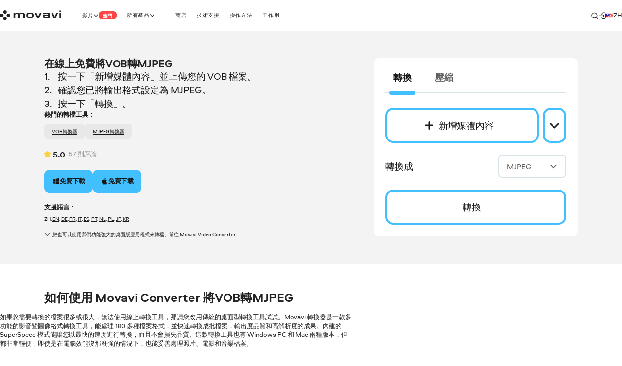

--- FILE ---
content_type: text/html; charset=utf-8
request_url: https://www.movavi.com/zh/video-converter/convert-vob-to-mjpeg.html
body_size: 27664
content:
<!DOCTYPE html>
<html lang="zh" class="webp" dir="ltr">
<head>
    <meta charset="utf-8">
    <meta name="viewport" content="width=device-width, initial-scale=1.0">
    
    <link rel="preload" href="https://cdn.staticont.net/fonts/Aeroport/Aeroport-regular-latin.woff2" as="font" type="font/woff2" crossorigin>
<link rel="preload" href="https://cdn.staticont.net/fonts/Aeroport/Aeroport-Bold-latin.woff2" as="font" type="font/woff2" crossorigin>
<link rel="preload" href="https://cdn.staticont.net/fonts/Normalidad-UltraExtended/NormalidadUltraExtended-Bold-latin.woff2" as="font" type="font/woff2" crossorigin>
    
    <title>線上將VOB轉MJPEG【免費的VOB轉MJPEG轉換器】</title>
    <link rel="dns-prefetch" href="https://www.googletagmanager.com"><link rel="dns-prefetch" href="https://www.google-analytics.com">
    
<script id="gtm">
function appendGTMScript() {

    (function(w,d,s,l,i){
        window.ANALYTICS_STATE = {};
        (w[l]=w[l]||[]).push({'gtm.start': new Date().getTime(),event: 'gtm.js'});
        var f=d.getElementsByTagName(s)[0],j=d.createElement(s),dl=l!=='dataLayer'?'&l='+l:'';
        j.async=true;j.src='https://www.googletagmanager.com/gtm.js?id='+i+dl;
        j.onload=function(){
            window.ANALYTICS_STATE.TRACKER_STATUS = 'success';
            document.body.setAttribute('data-gtm-loaded', 'true');
        };
        j.onerror=function(){
            window.ANALYTICS_STATE.TRACKER_STATUS = 'error';
            document.body.setAttribute('data-gtm-loaded', 'false');
        };
        f.parentNode.insertBefore(j,f);
        window.ANALYTICS_STATE.TRACKER = 'GTM-WV828L';
    })(window,document,'script','dataLayer','GTM-WV828L')
}
function setWebuidObserver() {
    if (document.body.dataset.webuid) {return appendGTMScript();}
    const webuidObserver = new MutationObserver(() => {appendGTMScript();webuidObserver.disconnect();});
    webuidObserver.observe(document.body, {attributeFilter: ['data-webuid']});
}
(function(w, d) {
    if (d.readyState === 'complete'){return setWebuidObserver();}
    w.addEventListener('load', setWebuidObserver, false);
})(window, document);
</script>
<noscript>
    <iframe src="https://www.googletagmanager.com/ns.html?id=GTM-WV828L" height="0" width="0" style="display:none;visibility:hidden"></iframe>
</noscript>

    <script id="globalJsVariables">var countryCode="US";var regionCode="OH";var currencyTemplates={"countries":{"DE":"EUR","PT":"EUR","IT":"EUR","FI":"EUR","LT":"EUR","BE":"EUR","ES":"EUR","SK":"EUR","CY":"EUR","GR":"EUR","IE":"EUR","EE":"EUR","NL":"EUR","AT":"EUR","SI":"EUR","LV":"EUR","FR":"EUR","RE":"EUR","LU":"EUR","IS":"EUR","MQ":"EUR","GP":"EUR","MT":"EUR","MC":"EUR","AD":"EUR","ME":"EUR","AL":"EUR","SM":"EUR","VA":"EUR","HU":"EUR","RO":"EUR","HR":"EUR","BG":"EUR","PR":"USD","TJ":"USD","PE":"USD","KG":"USD","KZ":"USD","PA":"USD","UZ":"USD","US":"USD","GE":"USD","CO":"USD","AM":"USD","BO":"USD","AZ":"USD","TM":"USD","EC":"USD","DO":"USD","CR":"USD","GT":"USD","MD":"USD","BY":"USD","UA":"USD","AR":"USD","TH":"USD","GB":"GBP","SG":"SGD","CZ":"CZK","CA":"CAD","CL":"CLP","DK":"DKK","BR":"BRL","NZ":"NZD","PH":"PHP","TW":"TWD","CH":"CHF","IN":"INR","SE":"SEK","MX":"MXN","AU":"AUD","PL":"PLN","NO":"NOK","JP":"JPY","TR":"TRY","MY":"MYR","HK":"HKD","CN":"CNY","ID":"IDR","KR":"KRW","IL":"ILS","_default":"USD"},"format":{"EUR":{"numberSymbolsAfterComma":2,"decimalSeparator":",","thousandSeparator":" ","format":"VALUE <span>€</span>"},"USD":{"numberSymbolsAfterComma":2,"decimalSeparator":".","thousandSeparator":",","format":"<span>$</span>VALUE"},"GBP":{"numberSymbolsAfterComma":2,"decimalSeparator":".","thousandSeparator":",","format":"<span>£</span>VALUE"},"SGD":{"numberSymbolsAfterComma":2,"decimalSeparator":".","thousandSeparator":",","format":"<span>S$</span>VALUE"},"CZK":{"numberSymbolsAfterComma":0,"decimalSeparator":",","thousandSeparator":" ","format":"VALUE <span>Kč</span>"},"CAD":{"numberSymbolsAfterComma":2,"decimalSeparator":".","thousandSeparator":",","format":"VALUE <span>CAD</span>"},"CLP":{"numberSymbolsAfterComma":0,"decimalSeparator":",","thousandSeparator":" ","format":"<span>$</span>VALUE"},"DKK":{"numberSymbolsAfterComma":0,"decimalSeparator":",","thousandSeparator":" ","format":"VALUE <span>DKK</span>"},"BRL":{"numberSymbolsAfterComma":2,"decimalSeparator":".","thousandSeparator":",","format":"<span>R$</span> VALUE"},"NZD":{"numberSymbolsAfterComma":2,"decimalSeparator":".","thousandSeparator":",","format":"<span>NZ$</span>VALUE"},"PHP":{"numberSymbolsAfterComma":0,"decimalSeparator":",","thousandSeparator":"","format":"<span>P</span>VALUE"},"TWD":{"numberSymbolsAfterComma":0,"decimalSeparator":".","thousandSeparator":",","format":"<span>NT$</span>VALUE"},"CHF":{"numberSymbolsAfterComma":2,"decimalSeparator":".","thousandSeparator":",","format":"<span>CHF</span> VALUE"},"INR":{"numberSymbolsAfterComma":0,"decimalSeparator":".","thousandSeparator":",","format":"<span>₹</span>VALUE"},"SEK":{"numberSymbolsAfterComma":0,"decimalSeparator":",","thousandSeparator":" ","format":"VALUE <span>SEK</span>"},"MXN":{"numberSymbolsAfterComma":0,"decimalSeparator":".","thousandSeparator":",","format":"VALUE <span>MXN</span>"},"AUD":{"numberSymbolsAfterComma":2,"decimalSeparator":".","thousandSeparator":",","format":"VALUE <span>AUD</span>"},"PLN":{"numberSymbolsAfterComma":2,"decimalSeparator":".","thousandSeparator":",","format":"VALUE <span>zł</span>"},"NOK":{"numberSymbolsAfterComma":0,"decimalSeparator":",","thousandSeparator":" ","format":"VALUE <span>NOK</span>"},"JPY":{"numberSymbolsAfterComma":0,"decimalSeparator":".","thousandSeparator":",","format":"VALUE<span>円</span>"},"TRY":{"numberSymbolsAfterComma":2,"decimalSeparator":".","thousandSeparator":",","format":"VALUE <span>TL</span>"},"MYR":{"numberSymbolsAfterComma":2,"decimalSeparator":".","thousandSeparator":",","format":"<span>RM</span> VALUE"},"HKD":{"numberSymbolsAfterComma":0,"decimalSeparator":".","thousandSeparator":",","format":"<span>HK$</span>VALUE"},"CNY":{"numberSymbolsAfterComma":0,"decimalSeparator":".","thousandSeparator":",","format":"<span>¥</span>VALUE"},"IDR":{"numberSymbolsAfterComma":0,"decimalSeparator":",","thousandSeparator":"'","format":"<span>Rp</span> VALUE"},"KRW":{"numberSymbolsAfterComma":0,"decimalSeparator":".","thousandSeparator":",","format":"VALUE<span>원</span>"},"ILS":{"numberSymbolsAfterComma":2,"decimalSeparator":".","thousandSeparator":",","format":"<span>₪</span> VALUE"}}};var syncHosts=["www.picverse.com","www.pdfchef.com","www.gecata.com","www.movavivideosuite.com","www.fastreel.com","www.screencapture.com","edu.movavi.com","job.movavi.com","www.movavi.com","www.movavi.de","www.movavika.ru"];</script>
    <script id="dataLayerScript">(window['dataLayer'] = window['dataLayer'] || []);window['dataLayer'].push({"language":"zh","pageType":"VCO","ecommerce":{"impressions":[{"id":"1","name":"Movavi Video Converter","brand":"not set","location_id":"1","item_category":"windows"},{"id":"10","name":"Movavi Video Converter for Mac","brand":"not set","location_id":"2","item_category":"mac"}],"currencyCode":"USD"},"productId":"1","productName":"Movavi Video Converter"});window['dataLayer'].push({"isMobile":false});window['dataLayer'].push({"event":"experiment_impression_server","experiment_id":"aff_rtrg","variant_id":"aff_rtrg.1","send_to":"G-YNWKY3M3S2"});</script>
    <meta http-equiv="X-UA-Compatible" content="IE=edge">
    <link rel="icon" href="/favicon.ico" sizes="32x32">
    <link rel="icon" href="/favicon.svg" type="image/svg+xml">
    <meta name="description" content="正在尋找VOB轉MJPEG的免費轉換器嗎？用我們的線上工具來免費轉檔看看吧！不然也能試看我們的桌面版替代方案 – Movavi Video Converter。">
    <meta name="language" content="zh">
    <meta name="robots" content="noindex">
    
    <meta name="naver-site-verification" content="6398452f6e7ad2c0c472e1aeeecade7a79309df4" />
    <meta name="google-site-verification" content="2V_KgwYzfjlYUwRnkbhJUcrmmD0t7t-ss_W4yHN4U3g"/>
    <link rel="canonical" href="https://www.movavi.com/zh/video-converter/convert-vob-to-mjpeg.html">
    <link rel="alternate" hreflang="en" href="https://www.movavi.com/video-converter/convert-vob-to-mjpeg.html"/><link rel="alternate" hreflang="x-default" href="https://www.movavi.com/video-converter/convert-vob-to-mjpeg.html"/><link rel="alternate" hreflang="de" href="https://www.movavi.de/video-converter/convert-vob-to-mjpeg.html"/><link rel="alternate" hreflang="fr" href="https://www.movavi.com/fr/video-converter/convert-vob-to-mjpeg.html"/><link rel="alternate" hreflang="it" href="https://www.movavi.com/it/video-converter/convert-vob-to-mjpeg.html"/><link rel="alternate" hreflang="es" href="https://www.movavi.com/es/video-converter/convert-vob-to-mjpeg.html"/><link rel="alternate" hreflang="pt" href="https://www.movavi.com/pt/video-converter/convert-vob-to-mjpeg.html"/><link rel="alternate" hreflang="nl" href="https://www.movavi.com/nl/video-converter/convert-vob-to-mjpeg.html"/><link rel="alternate" hreflang="pl" href="https://www.movavi.com/pl/video-converter/convert-vob-to-mjpeg.html"/><link rel="alternate" hreflang="ja" href="https://www.movavi.com/jp/video-converter/convert-vob-to-mjpeg.html"/><link rel="alternate" hreflang="ko" href="https://www.movavi.com/kr/video-converter/convert-vob-to-mjpeg.html"/><link rel="alternate" hreflang="zh-Hant" href="https://www.movavi.com/zh/video-converter/convert-vob-to-mjpeg.html"/>
    <link rel="apple-touch-icon-precomposed" sizes="180x180" href="https://cdn.staticont.net/movavisite/production/apple-touch-icon-precomposed.png"><link rel="apple-touch-icon-precomposed" sizes="152x152" href="https://cdn.staticont.net/movavisite/production/apple-touch-icon-precomposed-152x152.png"><link rel="apple-touch-icon-precomposed" sizes="120x120" href="https://cdn.staticont.net/movavisite/production/apple-touch-icon-precomposed-120x120.png"><link rel="apple-touch-icon-precomposed" sizes="76x76" href="https://cdn.staticont.net/movavisite/production/apple-touch-icon-precomposed-76x76.png"><link rel="apple-touch-icon-precomposed" sizes="60x60" href="https://cdn.staticont.net/movavisite/production/apple-touch-icon-precomposed-60x60.png"><link rel="apple-touch-icon" sizes="180x180" href="https://cdn.staticont.net/movavisite/production/apple-touch-icon.png"><link rel="apple-touch-icon" sizes="152x152" href="https://cdn.staticont.net/movavisite/production/apple-touch-icon-152x152.png"><link rel="apple-touch-icon" sizes="120x120" href="https://cdn.staticont.net/movavisite/production/apple-touch-icon-120x120.png"><link rel="apple-touch-icon" sizes="76x76" href="https://cdn.staticont.net/movavisite/production/apple-touch-icon-76x76.png"><link rel="apple-touch-icon" sizes="60x60" href="https://cdn.staticont.net/movavisite/production/apple-touch-icon-60x60.png">
    
<script id="scriptAnalyzer">
(function() {
    const originalCreateElement = document.createElement;
    document.createElement = function(tag, options) {
        const el = originalCreateElement.call(document, tag, options);

        if (tag === 'script') {
            const originalSetAttribute = el.setAttribute;

            el.setAttribute = function(name, value) {
                if (/chunk-never-hydrate/.test(value)) {
                    window?.['proxysssClient']?.sendEventData([{
                        name: 'NEVER_HYDRATE_CHUNK',
                        params: {
                            url: window.location.href,
                        },
                    }], true);
                }
                return originalSetAttribute.call(this, name, value);
            };
        }

        return el;
    };
})();
</script>
<link rel="stylesheet" href="https://cdn.staticont.net/movavisite/production/custom-css/custom-cookiebot.css" media="print" onload="this.media='all';">
    
    <link rel="preconnect" href="https://www.movavi.de"><link rel="preconnect" href="https://www.pdfchef.com"><link rel="preconnect" href="https://www.gecata.com"><link rel="preconnect" href="https://movavi.id"><link rel="preconnect" href="https://edu.movavi.com">
    <script type="application/ld+json">{"@context":"https://schema.org","@graph":[{"@type":"Organization","name":"Movavi","brand":"Movavi","legalName":"Movavi Software Limited","url":"https://www.movavi.com/","logo":"https://cdn.staticont.net/page_type/0002/59/56ba127455f30aab2467b77555642a62ed4b430f.webp","image":"https://cdn.staticont.net/page_type/0002/59/56ba127455f30aab2467b77555642a62ed4b430f.webp","address":{"@type":"PostalAddress","addressCountry":"CY","addressLocality":"Limassol","postalCode":"4103","streetAddress":"3 Krinou Street","telephone":"+357-25-323-580"},"contactPoint":{"@type":"ContactPoint","url":"https://www.movavi.com/about/","contactType":"Customer Support"},"sameAs":["https://www.facebook.com/Movavi","https://www.instagram.com/movavi_ideas","https://www.linkedin.com/company/movavi/","https://www.youtube.com/user/MovaviOfficial","https://www.reddit.com/r/Movavi_software/"]}]}</script>
<link rel="preconnect" href="https://cs17.movavi.com"></head>
<body data-locale="zh" data-ext="2144444" data-autodownload-urls="" class="vc">
<style data-ff-fouc>@supports(-moz-appearance:none){[data-ff-fouc]~#app{opacity: 0;visibility: hidden;}}@-moz-document url-prefix(){[data-ff-fouc]~#app{opacity: 0;visibility: hidden;}}</style>
<link rel="stylesheet" href="https://cdn.staticont.net/movavisite/production/styles/styles-a4216535.css" crossorigin>

<link rel="stylesheet" media="(max-width:767px)" crossorigin href="https://cdn.staticont.net/movavisite/production/styles/styles-a4216535-mobile.css">
<link rel="stylesheet" media="(max-width:1229px)" crossorigin href="https://cdn.staticont.net/movavisite/production/styles/styles-a4216535-mobile-tablet.css">
<link rel="stylesheet" media="(min-width:768px)and (max-width:1229px)" crossorigin href="https://cdn.staticont.net/movavisite/production/styles/styles-a4216535-tablet.css">
<link rel="stylesheet" media="(min-width:768px)" crossorigin href="https://cdn.staticont.net/movavisite/production/styles/styles-a4216535-tablet-desktop.css">
<link rel="stylesheet" media="(min-width:1200px)" crossorigin href="https://cdn.staticont.net/movavisite/production/styles/styles-a4216535-desktop.css">
<link rel="stylesheet" media="(min-width:1920px)" crossorigin href="https://cdn.staticont.net/movavisite/production/styles/styles-a4216535-desktop-large.css">
<script data-ff-fouc>
    document.querySelectorAll('[data-ff-fouc]').forEach(element => element.remove());
</script>

<div id="app" class="app-root"><!--[--><header class="v-header r-theme-light" data-section="mobile_menu" data-v-39e05494><!----><nav class="r-container header-content" data-v-39e05494><a class="header-logo-link" aria-label="Main page" href="/zh/" data-v-39e05494><svg viewbox="0 0 208 34" class="v-icon logo-movavi-big-icon _scale-to-fit header-logo" data-v-39e05494><use href="#icon-logo-movavi-big" /></svg></a><ul class="header-list" style="" data-v-39e05494><!--[--><li class="header-menu-button" data-v-39e05494 data-v-0f015f4c><!--[--><button class="r-text-l-menu header-content-item" data-v-0f015f4c><span class="hoverable header-content-text" style="" data-v-0f015f4c>影片</span><svg width="16" height="16" viewbox="0 0 16 17" style="--rt-icon-size:calc(16 * var(--0));" class="v-icon menu-arrow-down-icon _scale-to-fit hoverable direction-icon _down" data-v-0f015f4c><use href="#icon-menu-arrow-down" /></svg><span class="r-label r-label-l _size-l header-top-item-label" style="--rt-r-label-primary-bg:#ff4545;" data-v-0f015f4c data-v-72fa671a><!----><span data-v-72fa671a>熱門</span></span></button><!----><!--]--></li><li class="header-menu-button extra-space" data-v-39e05494 data-v-0f015f4c><!--[--><button class="r-text-l-menu header-content-item" data-v-0f015f4c><span class="hoverable header-content-text" style="" data-v-0f015f4c>所有產品</span><svg width="16" height="16" viewbox="0 0 16 17" style="--rt-icon-size:calc(16 * var(--0));" class="v-icon menu-arrow-down-icon _scale-to-fit hoverable direction-icon _down" data-v-0f015f4c><use href="#icon-menu-arrow-down" /></svg><!----></button><!----><!--]--></li><li class="header-menu-button" data-v-39e05494 data-v-0f015f4c><!--[--><a target="_blank" class="r-text-l-menu header-content-item" href="https://www.movavi.com/store.html?asrc=main_menu#main" data-v-0f015f4c><span class="hoverable header-content-text" style="" data-v-0f015f4c>商店</span><svg width="16" height="16" viewbox="0 0 16 17" style="--rt-icon-size:calc(16 * var(--0));display:none;" class="v-icon menu-arrow-down-icon _scale-to-fit hoverable direction-icon _down" data-v-0f015f4c><use href="#icon-menu-arrow-down" /></svg><!----></a><!----><!--]--></li><li class="header-menu-button" data-v-39e05494 data-v-0f015f4c><!--[--><a class="r-text-l-menu header-content-item" href="https://help.movavi.com/zh?asrc=main_menu#main" data-v-0f015f4c><span class="hoverable header-content-text" style="" data-v-0f015f4c>技術支援</span><svg width="16" height="16" viewbox="0 0 16 17" style="--rt-icon-size:calc(16 * var(--0));display:none;" class="v-icon menu-arrow-down-icon _scale-to-fit hoverable direction-icon _down" data-v-0f015f4c><use href="#icon-menu-arrow-down" /></svg><!----></a><!----><!--]--></li><li class="header-menu-button" data-v-39e05494 data-v-0f015f4c><!--[--><a class="r-text-l-menu header-content-item" href="https://www.movavi.com/zh/support/how-to/?asrc=main_menu#main" data-v-0f015f4c><span class="hoverable header-content-text" style="" data-v-0f015f4c>操作方法</span><svg width="16" height="16" viewbox="0 0 16 17" style="--rt-icon-size:calc(16 * var(--0));display:none;" class="v-icon menu-arrow-down-icon _scale-to-fit hoverable direction-icon _down" data-v-0f015f4c><use href="#icon-menu-arrow-down" /></svg><!----></a><!----><!--]--></li><li class="header-menu-button" data-v-39e05494 data-v-0f015f4c><!--[--><a class="r-text-l-menu header-content-item" href="https://www.movavi.com/zh/business-software-mac.html?asrc=main_menu#main" data-v-0f015f4c><span class="hoverable header-content-text" style="" data-v-0f015f4c>工作用</span><svg width="16" height="16" viewbox="0 0 16 17" style="--rt-icon-size:calc(16 * var(--0));display:none;" class="v-icon menu-arrow-down-icon _scale-to-fit hoverable direction-icon _down" data-v-0f015f4c><use href="#icon-menu-arrow-down" /></svg><!----></a><!----><!--]--></li><!--]--></ul><div class="header-controls" data-v-39e05494><div class="header-controls-menu" data-v-39e05494 data-v-2575f746><div class="header-controls-content" data-v-2575f746><button class="header-top-button" aria-label="Search" data-v-2575f746><svg width="24" height="24" viewbox="0 0 24 24" style="--rt-icon-size:calc(24 * var(--0));" class="v-icon r-search-big-scope_24-icon _scale-to-fit header-button-icon" data-v-2575f746><use href="#icon-r-search-big-scope_24" /></svg></button><a class="header-top-button" aria-label="Movavi Account" href="https://movavi.id" target="_blank" data-v-2575f746><svg width="24" height="24" viewbox="0 0 24 24" style="--rt-icon-size:calc(24 * var(--0));" class="v-icon r-enter_24-icon _scale-to-fit header-button-icon" data-v-2575f746><use href="#icon-r-enter_24" /></svg></a></div></div><button class="burger header-burger" aria-label="Open menu" data-v-39e05494 data-v-58cb7e2e><span class="burger-item" data-v-58cb7e2e></span></button><!----><div class="header-language-switcher" data-v-39e05494 data-v-4f176d3c><span class="" data-v-4f176d3c><button class="km r-text-l change-locale main-locale" data-locale="zh" data-v-4f176d3c><svg viewbox="0 0 38 25" class="v-icon flag-zh-icon lm"><use href="#icon-flag-zh" /></svg> zh</button></span><div class="locale-list" style="display:none;" data-v-4f176d3c><!--[--><a class="km r-text-l change-locale" data-locale="en" href="https://www.movavi.com/video-converter/convert-vob-to-mjpeg.html" data-v-4f176d3c><svg viewbox="0 0 38 25" class="v-icon flag-en-icon lm"><use href="#icon-flag-en" /></svg> en</a><a class="km r-text-l change-locale" data-locale="de" href="https://www.movavi.de/video-converter/convert-vob-to-mjpeg.html" data-v-4f176d3c><svg viewbox="0 0 38 25" class="v-icon flag-de-icon lm"><use href="#icon-flag-de" /></svg> de</a><a class="km r-text-l change-locale" data-locale="fr" href="https://www.movavi.com/fr/video-converter/convert-vob-to-mjpeg.html" data-v-4f176d3c><svg viewbox="0 0 38 25" class="v-icon flag-fr-icon lm"><use href="#icon-flag-fr" /></svg> fr</a><a class="km r-text-l change-locale" data-locale="it" href="https://www.movavi.com/it/video-converter/convert-vob-to-mjpeg.html" data-v-4f176d3c><svg viewbox="0 0 38 25" class="v-icon flag-it-icon lm"><use href="#icon-flag-it" /></svg> it</a><a class="km r-text-l change-locale" data-locale="es" href="https://www.movavi.com/es/video-converter/convert-vob-to-mjpeg.html" data-v-4f176d3c><svg viewbox="0 0 38 25" class="v-icon flag-es-icon lm"><use href="#icon-flag-es" /></svg> es</a><a class="km r-text-l change-locale" data-locale="pt" href="https://www.movavi.com/pt/video-converter/convert-vob-to-mjpeg.html" data-v-4f176d3c><svg viewbox="0 0 38 25" class="v-icon flag-pt-icon lm"><use href="#icon-flag-pt" /></svg> pt</a><a class="km r-text-l change-locale" data-locale="nl" href="https://www.movavi.com/nl/video-converter/convert-vob-to-mjpeg.html" data-v-4f176d3c><svg viewbox="0 0 38 25" class="v-icon flag-nl-icon lm"><use href="#icon-flag-nl" /></svg> nl</a><button class="km r-text-l change-locale" data-locale="cz" onclick="window.location.replace(&#39;https://www.movavi.com/cz/&#39;)" data-v-4f176d3c><svg viewbox="0 0 38 25" class="v-icon flag-cz-icon _contrast-light lm"><use href="#icon-flag-cz" /></svg> cz</button><button class="km r-text-l change-locale" data-locale="dk" onclick="window.location.replace(&#39;https://www.movavi.com/dk/&#39;)" data-v-4f176d3c><svg viewbox="0 0 38 25" class="v-icon flag-dk-icon lm"><use href="#icon-flag-dk" /></svg> dk</button><button class="km r-text-l change-locale" data-locale="no" onclick="window.location.replace(&#39;https://www.movavi.com/no/&#39;)" data-v-4f176d3c><svg viewbox="0 0 38 25" class="v-icon flag-no-icon lm"><use href="#icon-flag-no" /></svg> no</button><button class="km r-text-l change-locale" data-locale="se" onclick="window.location.replace(&#39;https://www.movavi.com/se/&#39;)" data-v-4f176d3c><svg viewbox="0 0 38 25" class="v-icon flag-se-icon lm"><use href="#icon-flag-se" /></svg> se</button><button class="km r-text-l change-locale" data-locale="tr" onclick="window.location.replace(&#39;https://www.movavi.com/tr/&#39;)" data-v-4f176d3c><svg viewbox="0 0 38 25" class="v-icon flag-tr-icon lm"><use href="#icon-flag-tr" /></svg> tr</button><a class="km r-text-l change-locale" data-locale="pl" href="https://www.movavi.com/pl/video-converter/convert-vob-to-mjpeg.html" data-v-4f176d3c><svg viewbox="0 0 38 25" class="v-icon flag-pl-icon _contrast-light lm"><use href="#icon-flag-pl" /></svg> pl</a><a class="km r-text-l change-locale" data-locale="jp" href="https://www.movavi.com/jp/video-converter/convert-vob-to-mjpeg.html" data-v-4f176d3c><svg viewbox="0 0 38 25" class="v-icon flag-jp-icon _contrast-light lm"><use href="#icon-flag-jp" /></svg> jp</a><button class="km r-text-l change-locale" data-locale="ru" onclick="window.location.replace(&#39;https://www.movavi.com/ru/&#39;)" data-v-4f176d3c><svg viewbox="0 0 38 25" class="v-icon flag-ru-icon _contrast-light lm"><use href="#icon-flag-ru" /></svg> ru</button><button class="km r-text-l change-locale" data-locale="ar" onclick="window.location.replace(&#39;https://www.movavi.com/ar/&#39;)" data-v-4f176d3c><svg viewbox="0 0 38 25" class="v-icon flag-ar-icon lm"><use href="#icon-flag-ar" /></svg> ar</button><button class="km r-text-l change-locale" data-locale="cn" onclick="window.location.replace(&#39;https://www.movavi.com/cn/&#39;)" data-v-4f176d3c><svg viewbox="0 0 38 25" class="v-icon flag-cn-icon lm"><use href="#icon-flag-cn" /></svg> cn</button><a class="km r-text-l change-locale" data-locale="kr" href="https://www.movavi.com/kr/video-converter/convert-vob-to-mjpeg.html" data-v-4f176d3c><svg viewbox="0 0 38 25" class="v-icon flag-kr-icon _contrast-light lm"><use href="#icon-flag-kr" /></svg> kr</a><button class="km r-text-l change-locale" data-locale="hu" onclick="window.location.replace(&#39;https://www.movavi.com/hu/&#39;)" data-v-4f176d3c><svg viewbox="0 0 38 25" class="v-icon flag-hu-icon lm"><use href="#icon-flag-hu" /></svg> hu</button><button class="km r-text-l change-locale" data-locale="th" onclick="window.location.replace(&#39;https://www.movavi.com/th/&#39;)" data-v-4f176d3c><svg viewbox="0 0 38 25" class="v-icon flag-th-icon lm"><use href="#icon-flag-th" /></svg> th</button><button class="km r-text-l change-locale" data-locale="il" onclick="window.location.replace(&#39;https://www.movavi.com/il/&#39;)" data-v-4f176d3c><svg viewbox="0 0 38 25" class="v-icon flag-il-icon _contrast-light lm"><use href="#icon-flag-il" /></svg> il</button><button class="km r-text-l change-locale" data-locale="ro" onclick="window.location.replace(&#39;https://www.movavi.com/ro/&#39;)" data-v-4f176d3c><svg viewbox="0 0 38 25" class="v-icon flag-ro-icon lm"><use href="#icon-flag-ro" /></svg> ro</button><button class="km r-text-l change-locale" data-locale="gr" onclick="window.location.replace(&#39;https://www.movavi.com/gr/&#39;)" data-v-4f176d3c><svg viewbox="0 0 38 25" class="v-icon flag-gr-icon _contrast-light lm"><use href="#icon-flag-gr" /></svg> gr</button><button class="km r-text-l change-locale" data-locale="fi" onclick="window.location.replace(&#39;https://www.movavi.com/fi/&#39;)" data-v-4f176d3c><svg viewbox="0 0 38 25" class="v-icon flag-fi-icon _contrast-light lm"><use href="#icon-flag-fi" /></svg> fi</button><!--]--></div></div></div><!----></nav></header><main id="main" class="main"><!----><!--[--><!--[--><!--[--><div class="how-to-page-type" data-v-ebc78bfe><div class="right-area r-wrap-block" data-v-ebc78bfe><div class="sidebar" data-v-ebc78bfe><!--[--><section class="r-section r-top-spacing-s r-bottom-spacing-s r-theme-light v-breadcrumbs r-wrap-block" id="breadcrumbs" data-section="Breadcrumbs" data-v-ebc78bfe data-v-ad3cfa20 data-v-1b9773c2><!--[--><ul class="breadcrumbs-list" itemscope itemtype="https://schema.org/BreadcrumbList" data-v-ad3cfa20 data-v-1b9773c2-s><!--[--><li class="v-breadcrumbs-item" itemprop="itemListElement" itemscope itemtype="https://schema.org/ListItem" data-v-ad3cfa20 data-v-1b9773c2-s data-v-00f79cc4><!----><a href="https://www.movavi.com/zh/" aria-label="Home breadcrumb" itemprop="item" class="breadcrumbs-link" data-link="string" data-v-00f79cc4><span class="breadcrumb-title r-text-m-bold" data-v-00f79cc4>Home</span><meta itemprop="name" content="Home" data-v-00f79cc4><meta itemprop="position" content="1" data-v-00f79cc4></a></li><li class="v-breadcrumbs-item" itemprop="itemListElement" itemscope itemtype="https://schema.org/ListItem" data-v-ad3cfa20 data-v-1b9773c2-s data-v-00f79cc4><svg width="24" height="24" viewbox="0 0 24 24" class="v-icon r-arrow-right_24-icon" data-v-00f79cc4><use href="#icon-r-arrow-right_24" /></svg><a href="https://www.movavi.com/zh/video-converter/" aria-label="Video Converter breadcrumb" itemprop="item" class="breadcrumbs-link" data-link="string" data-v-00f79cc4><span class="breadcrumb-title r-text-m-bold" data-v-00f79cc4>Video Converter</span><meta itemprop="name" content="Video Converter" data-v-00f79cc4><meta itemprop="position" content="2" data-v-00f79cc4></a></li><li class="v-breadcrumbs-item" itemprop="itemListElement" itemscope itemtype="https://schema.org/ListItem" data-v-ad3cfa20 data-v-1b9773c2-s data-v-00f79cc4><svg width="24" height="24" viewbox="0 0 24 24" class="v-icon r-arrow-right_24-icon" data-v-00f79cc4><use href="#icon-r-arrow-right_24" /></svg><a href="https://www.movavi.com/zh/video-converter/vob-converter.html" aria-label="VOB Converter breadcrumb" itemprop="item" class="breadcrumbs-link" data-link="string" data-v-00f79cc4><span class="breadcrumb-title r-text-m-bold" data-v-00f79cc4>VOB Converter</span><meta itemprop="name" content="VOB Converter" data-v-00f79cc4><meta itemprop="position" content="3" data-v-00f79cc4></a></li><!--]--><!----></ul><!--]--></section><div class="r-sidebar-small r-theme-light" style="--rt-top-shadow-opacity:0;--rt-bottom-shadow-opacity:0;" data-allow-mismatch data-section="SidebarSmall" area-index="1" block-index="1" data-v-ebc78bfe data-v-1d452e9b><!----><!----></div><!--]--></div></div><div class="main-area" data-v-ebc78bfe><!--[--><div data-section="OptinmonsterPopUp" area-index="0" block-index="0" data-v-ebc78bfe></div><section class="r-section r-top-spacing-l r-bottom-spacing-l r-theme-video-converter vco-block r-wrap-block vc narrow-full-width-block is-main" data-section="VCO" data-v-ebc78bfe data-v-e99df568 data-v-1b9773c2><!--[--><div class="main-block" data-v-e99df568 data-v-1b9773c2-s><div class="text-block" data-v-e99df568 data-v-1b9773c2-s><h1 class="e r-h3-aero title title" id="section-id-X5tNIo-8PATB4KGKmat-_" data-v-e99df568 data-v-1b9773c2-s><p>在線上免費將VOB轉MJPEG</p></h1><!----><div class="r-content-constructor description description" data-v-e99df568 data-v-1b9773c2-s><ol class="r-list"><li>按一下「新增媒體內容」並上傳您的 VOB 檔案。</li><li>確認您已將輸出格式設定為 MJPEG。</li><li>按一下「轉換」。</li></ol></div><div class="d-md-none" data-v-e99df568 data-v-1b9773c2-s><div class="tabs-scrollable vco-tab h4" data-v-e99df568 data-v-1b9773c2-s><!----><!----><div class="container-scrollable"><div class="container tabs-container"><ul class="nav nav-tabs"><!--[--><li class="nav-item"><p class="nav-link active"><!----><span>轉換</span></p><div class="nav-stroke" aria-hidden="true"> </div><!----></li><li class="nav-item"><p class="nav-link"><!----><span>壓縮</span></p><div class="nav-stroke" aria-hidden="true"> </div><!----></li><!--]--></ul></div></div></div><div class="vco-btn-with-dropbox main-block-add-button" data-v-e99df568 data-v-1b9773c2-s data-v-a4e29866><div class="wrapper" data-v-a4e29866><label class="v-button small-text-regular outline slide-up size-l default-color label-add-file label-add-file" data-v-a4e29866><svg width="24" height="24" viewbox="0 0 16 16" class="v-icon plus-icon button-icon"><use href="#icon-plus" /></svg><span class="button-text">新增媒體內容</span><!--[--><input id="file" class="visually-hidden" type="file" data-v-a4e29866><!--]--></label><!----><button class="v-button small-text-regular outline slide-down size-l default-color button-select button-select" type="button" data-v-a4e29866><svg width="24" height="24" viewbox="0 0 24 24" class="v-icon shevron-icon button-icon"><use href="#icon-shevron" /></svg><!----><!--[--><!--]--></button></div><div class="selects-wrapper" data-v-a4e29866><button class="vco-button r-text-m" type="button" data-v-a4e29866 data-v-f3e5ca82><svg width="24" height="24" viewbox="0 0 24 24" class="v-icon dropbox-icon" data-v-f3e5ca82><use href="#icon-dropbox" /></svg><span data-v-f3e5ca82>從 Dropbox</span></button><!----></div></div></div><div class="r-content-constructor popular-conversions-title r-text-l-bold popular-conversions-title r-text-l-bold" data-v-e99df568 data-v-1b9773c2-s><p>熱門的轉檔工具：</p></div><div class="wrapper-links" data-v-e99df568 data-v-1b9773c2-s><!--[--><a href="https://www.movavi.com/zh/video-converter/vob-converter.html" class="popular-conversions-link r-link-m" data-v-e99df568 data-v-1b9773c2-s><span class="r-content-constructor" data-v-e99df568 data-v-1b9773c2-s>VOB轉換器</span></a><a href="https://www.movavi.com/zh/video-converter/mjpeg-converter.html" class="popular-conversions-link r-link-m" data-v-e99df568 data-v-1b9773c2-s><span class="r-content-constructor" data-v-e99df568 data-v-1b9773c2-s>MJPEG轉換器</span></a><!--]--></div><a rel="nofollow" target="_blank" class="r-star-rating rating" href="https://www.capterra.com/p/233493/Movavi-Video-Converter/" data-v-e99df568 data-v-1b9773c2-s data-v-4de3b19a><svg viewbox="0 0 20 20" class="v-icon star-full-icon rating-icon" data-v-4de3b19a><use href="#icon-star-full" /></svg><span class="rating-number r-text-xl-bold" data-v-4de3b19a>5.0</span><span class="rating-reviews r-link-l" data-v-4de3b19a><!--[--><!--[--><span data-v-4de3b19a>57</span><!--]--> 則評論<!--]--></span></a><div class="r-button-collection download-btns" data-v-e99df568 data-v-1b9773c2-s data-v-63a92fee><!--[--><div class="os-mac div-template" data-v-63a92fee><div class="btn-wrapper desktop" data-v-63a92fee><a class="r-button r-button-l _size-l _appearance-primary" style="" aria-disabled="false" href="https://cs17.movavi.com/x64/MovaviVideoConverterSetup.exe?browser=C&webuid=kv3rjt&download-slug=videoconverter" data-key="btn-0" data-v-63a92fee data-v-48e67076><span class="button-content" data-v-48e67076><!--[--><svg viewbox="0 0 24 24" class="v-icon windows-icon _scale-to-fit prepend-icon" data-v-48e67076 data-v-48e67076-s><use href="#icon-windows" /></svg><!--]--><span class="button-text" data-v-48e67076>免費下載</span><!--[--><!----><!--]--></span><!----></a><!----></div></div><div class="os-mac div-template" data-v-63a92fee><div class="btn-wrapper mobile" data-v-63a92fee><a class="r-button r-button-l _size-l _appearance-primary" style="" aria-disabled="false" href="https://cs17.movavi.com/x64/MovaviVideoConverterSetup.exe?browser=C&webuid=kv3rjt&download-slug=videoconverter" data-should-open-popup="true" data-key="btn-1" data-v-63a92fee data-v-48e67076><span class="button-content" data-v-48e67076><!--[--><!----><!--]--><span class="button-text" data-v-48e67076>免費下載</span><!--[--><!----><!--]--></span><!----></a><!----></div></div><div class="os-mac div-template" data-v-63a92fee><div class="btn-wrapper desktop" data-v-63a92fee><a class="r-button r-button-l _size-l _appearance-primary" style="" aria-disabled="false" href="https://cs17.movavi.com/x64/MovaviVideoConverterSetup.dmg?browser=C&webuid=kv3rjt&download-slug=videoconvertermac" data-key="btn-2" data-v-63a92fee data-v-48e67076><span class="button-content" data-v-48e67076><!--[--><svg viewbox="0 0 24 24" class="v-icon apple-icon _scale-to-fit prepend-icon" data-v-48e67076 data-v-48e67076-s><use href="#icon-apple" /></svg><!--]--><span class="button-text" data-v-48e67076>免費下載</span><!--[--><!----><!--]--></span><!----></a><!----></div></div><!--]--><!----></div><div class="available-section" data-v-e99df568 data-v-1b9773c2-s><div class="available-section__item" data-v-e99df568 data-v-1b9773c2-s><p class="r-content-constructor r-text-l-bold r-text-l-bold" data-v-e99df568 data-v-1b9773c2-s>支援語言： </p><!--[--><span data-v-e99df568 data-v-1b9773c2-s><!--[-->ZH<!--]--><!--[-->, <!--]--></span><span data-v-e99df568 data-v-1b9773c2-s><a href="https://www.movavi.com/video-converter/convert-vob-to-mjpeg.html" class="r-link-m" data-v-e99df568 data-v-1b9773c2-s>EN</a><!--[-->, <!--]--></span><span data-v-e99df568 data-v-1b9773c2-s><a href="https://www.movavi.de/video-converter/convert-vob-to-mjpeg.html" class="r-link-m" data-v-e99df568 data-v-1b9773c2-s>DE</a><!--[-->, <!--]--></span><span data-v-e99df568 data-v-1b9773c2-s><a href="https://www.movavi.com/fr/video-converter/convert-vob-to-mjpeg.html" class="r-link-m" data-v-e99df568 data-v-1b9773c2-s>FR</a><!--[-->, <!--]--></span><span data-v-e99df568 data-v-1b9773c2-s><a href="https://www.movavi.com/it/video-converter/convert-vob-to-mjpeg.html" class="r-link-m" data-v-e99df568 data-v-1b9773c2-s>IT</a><!--[-->, <!--]--></span><span data-v-e99df568 data-v-1b9773c2-s><a href="https://www.movavi.com/es/video-converter/convert-vob-to-mjpeg.html" class="r-link-m" data-v-e99df568 data-v-1b9773c2-s>ES</a><!--[-->, <!--]--></span><span data-v-e99df568 data-v-1b9773c2-s><a href="https://www.movavi.com/pt/video-converter/convert-vob-to-mjpeg.html" class="r-link-m" data-v-e99df568 data-v-1b9773c2-s>PT</a><!--[-->, <!--]--></span><span data-v-e99df568 data-v-1b9773c2-s><a href="https://www.movavi.com/nl/video-converter/convert-vob-to-mjpeg.html" class="r-link-m" data-v-e99df568 data-v-1b9773c2-s>NL</a><!--[-->, <!--]--></span><span data-v-e99df568 data-v-1b9773c2-s><a href="https://www.movavi.com/pl/video-converter/convert-vob-to-mjpeg.html" class="r-link-m" data-v-e99df568 data-v-1b9773c2-s>PL</a><!--[-->, <!--]--></span><span data-v-e99df568 data-v-1b9773c2-s><a href="https://www.movavi.com/jp/video-converter/convert-vob-to-mjpeg.html" class="r-link-m" data-v-e99df568 data-v-1b9773c2-s>JP</a><!--[-->, <!--]--></span><span data-v-e99df568 data-v-1b9773c2-s><a href="https://www.movavi.com/kr/video-converter/convert-vob-to-mjpeg.html" class="r-link-m" data-v-e99df568 data-v-1b9773c2-s>KR</a><!----></span><!--]--></div><!----></div><div class="link-anchor-wrap" data-v-e99df568 data-v-1b9773c2-s><div class="link-anchor" data-v-e99df568 data-v-1b9773c2-s><svg width="12" height="12" viewbox="0 0 16 16" class="v-icon select-arrow-down-icon icon" data-v-e99df568 data-v-1b9773c2-s><use href="#icon-select-arrow-down" /></svg><p class="r-content-constructor r-text-m r-text-m" data-v-e99df568 data-v-1b9773c2-s>您也可以使用我們功能強大的桌面版應用程式來轉檔。</p></div><a href="https://www.movavi.com/zh/videoconverter/" class="link-text-anchor r-link r-text-m" data-v-e99df568 data-v-1b9773c2-s><span class="r-content-constructor" data-v-e99df568 data-v-1b9773c2-s>前往 Movavi Video Converter</span></a></div></div><div class="vco-block-start d-md-flex d-none" data-v-e99df568 data-v-1b9773c2-s><div class="tabs-scrollable vco-tab h4" data-v-e99df568 data-v-1b9773c2-s><!----><!----><div class="container-scrollable"><div class="container tabs-container"><ul class="nav nav-tabs"><!--[--><li class="nav-item"><p class="nav-link active"><!----><span>轉換</span></p><div class="nav-stroke" aria-hidden="true"> </div><!----></li><li class="nav-item"><p class="nav-link"><!----><span>壓縮</span></p><div class="nav-stroke" aria-hidden="true"> </div><!----></li><!--]--></ul></div></div></div><div class="wrapper-add-btn" data-v-e99df568 data-v-1b9773c2-s><div class="vco-btn-with-dropbox" data-v-e99df568 data-v-1b9773c2-s data-v-a4e29866><div class="wrapper" data-v-a4e29866><label class="v-button small-text-regular outline slide-up size-l default-color label-add-file label-add-file" data-v-a4e29866><svg width="24" height="24" viewbox="0 0 16 16" class="v-icon plus-icon button-icon"><use href="#icon-plus" /></svg><span class="button-text">新增媒體內容</span><!--[--><input id="file" class="visually-hidden" type="file" data-v-a4e29866><!--]--></label><!----><button class="v-button small-text-regular outline slide-down size-l default-color button-select button-select" type="button" data-v-a4e29866><svg width="24" height="24" viewbox="0 0 24 24" class="v-icon shevron-icon button-icon"><use href="#icon-shevron" /></svg><!----><!--[--><!--]--></button></div><div class="selects-wrapper" data-v-a4e29866><button class="vco-button r-text-m" type="button" data-v-a4e29866 data-v-f3e5ca82><svg width="24" height="24" viewbox="0 0 24 24" class="v-icon dropbox-icon" data-v-f3e5ca82><use href="#icon-dropbox" /></svg><span data-v-f3e5ca82>從 Dropbox</span></button><!----></div></div></div><!--[--><div class="vco-block-last" data-v-e99df568 data-v-1b9773c2-s><div class="vco-select-block" data-v-e99df568 data-v-1b9773c2-s><span class="r-content-constructor" data-v-e99df568 data-v-1b9773c2-s>轉換成</span><div class="vco-select" data-v-e99df568 data-v-1b9773c2-s><button class="button small-text-regular" type="button">MJPEG <svg width="16" height="16" viewbox="0 0 24 24" class="v-icon shevron-icon icon"><use href="#icon-shevron" /></svg></button><!----></div></div><label class="v-button small-text-regular outline slide-up size-l default-color vco-btn-add vco-btn-add" data-v-e99df568 data-v-1b9773c2-s><!----><span class="button-text">轉換</span><!--[--><input id="file-add" class="visually-hidden" type="file" name="selected-files" data-v-e99df568><!--]--></label></div><div class="vco-block-last" data-v-e99df568 data-v-1b9773c2-s><!----><!----></div><!--]--></div></div><!----><!----><!--]--></section><section class="r-section r-top-spacing-l r-bottom-spacing-s r-theme-video-converter r-wrap-block v-title-block" style="" data-section="Title" data-v-ebc78bfe data-v-64c3fb14 data-v-1b9773c2><!--[--><!--[--><h2 class="e r-h2-aero narrow-content title narrow-content title" id="section-id-x9ow3aAp-3tzt0ZE0We_s" data-v-64c3fb14 data-v-1b9773c2-s><p>如何使用 Movavi Converter 將VOB轉MJPEG</p></h2><!----><!--]--><!--]--></section><section class="r-section r-top-spacing-xs r-bottom-spacing-xs r-theme-video-converter v-text-fragments narrow-fit-block" style="" data-section="TextFragments" data-v-ebc78bfe data-v-963009da data-v-1b9773c2><!--[--><div class="r-container" data-v-963009da data-v-1b9773c2-s><div class="r-content-constructor text-fragment r-text-l narrow-fit-col text-fragment r-text-l narrow-fit-col" data-v-963009da data-v-1b9773c2-s><p>如果您需要轉換的檔案很多或很大，無法使用線上轉換工具，那請您改用傳統的桌面型轉換工具試試。Movavi 轉換器是一款多功能的影音暨圖像格式轉換工具，能處理 180 多種檔案格式，並快速轉換成批檔案，輸出度品質和高解析度的成果。內建的 SuperSpeed 模式能讓您以最快的速度進行轉換，而且不會損失品質。這款轉換工具也有 Windows PC 和 Mac 兩種版本，但都非常輕便，即使是在電腦效能沒那麼強的情況下，也能妥善處理照片、電影和音樂檔案。</p><p style="text-align: start">如何快速又簡單地將VOB轉MJPEG 呢？請閱讀以下指南了解詳情！</p></div></div><!--]--></section><section class="r-section r-top-spacing- r-bottom-spacing- r-theme-video-converter v-steps-block narrow-fit-block" style="" data-section="Steps" data-v-ebc78bfe data-v-b733c116 data-v-1b9773c2><!--[--><div class="r-container" data-v-b733c116 data-v-1b9773c2-s><div class="narrow-fit-col" data-v-b733c116 data-v-1b9773c2-s><!----><!--[--><div class="v-steps-item item" ishassubstep="false" data-v-b733c116 data-v-1b9773c2-s data-v-54783c84><div class="step-main" data-v-54783c84><div class="main-content" data-v-54783c84><h3 class="e r-h3-aero title-step title-step" id="section-id-KRwe0AfvFTNMkrIer7tcr" data-v-54783c84><p>步驟 1. 下載並安裝 Movavi 的轉換工具</p></h3><div class="r-content-constructor r-text-l r-text-l" data-v-54783c84><div class="r-content-constructor"><p>如何使用檔案轉換工具？首先請下載 Microsoft Windows 或 Macintosh 版本的軟體，啟動後按照畫面中的說明來進行操作。當程式安裝在電腦上以後，就會自動執行。</p></div></div><div class="r-button-collection buttons" data-v-54783c84 data-v-63a92fee><!--[--><div class="os-mac div-template" data-v-63a92fee><div class="btn-wrapper" data-v-63a92fee><a class="r-button r-button-l _size-l _appearance-primary" style="" aria-disabled="false" href="https://cs17.movavi.com/x64/MovaviVideoConverterSetup.exe?browser=C&webuid=kv3rjt&download-slug=videoconverter" data-should-open-popup="true" data-key="btn-0" data-v-63a92fee data-v-48e67076><span class="button-content" data-v-48e67076><!--[--><svg viewbox="0 0 24 24" class="v-icon windows-icon _scale-to-fit prepend-icon" data-v-48e67076 data-v-48e67076-s><use href="#icon-windows" /></svg><!--]--><span class="button-text" data-v-48e67076>免費下載</span><!--[--><!----><!--]--></span><!----></a><!----></div></div><div class="os-mac div-template" data-v-63a92fee><div class="btn-wrapper" data-v-63a92fee><a class="r-button r-button-l _size-l _appearance-primary" style="" aria-disabled="false" href="https://cs17.movavi.com/x64/MovaviVideoConverterSetup.dmg?browser=C&webuid=kv3rjt&download-slug=videoconvertermac" data-should-open-popup="true" data-key="btn-1" data-v-63a92fee data-v-48e67076><span class="button-content" data-v-48e67076><!--[--><svg viewbox="0 0 24 24" class="v-icon apple-icon _scale-to-fit prepend-icon" data-v-48e67076 data-v-48e67076-s><use href="#icon-apple" /></svg><!--]--><span class="button-text" data-v-48e67076>免費下載</span><!--[--><!----><!--]--></span><!----></a><!----></div></div><!--]--><!----></div></div><!----></div><!----></div><div class="v-steps-item item" ishassubstep="false" data-v-b733c116 data-v-1b9773c2-s data-v-54783c84><div class="step-main" data-v-54783c84><div class="main-content" data-v-54783c84><h3 class="e r-h3-aero title-step title-step" id="section-id-C5p1GFVy6M2Q11x_U4GWP" data-v-54783c84><p>步驟 2. 新增 VOB 檔案</p></h3><div class="r-content-constructor r-text-l r-text-l" data-v-54783c84><div class="r-content-constructor"><p>找到要轉換的 VOB 檔案，將其拖曳至程式視窗中放置。這款程式能轉換成批的檔案，且對單次傳輸的檔案數量沒有限制。</p></div></div><!----></div><div class="media-wrap" data-v-54783c84><img class="b media step-image" loading="lazy" src="https://cdn.staticont.net/page_type/0023/52/2a898beb75041a4bb86d605ca5e513e29e952970.webp" style="--rt-image-aspect-ratio:1.6486;--rt-image-width:calc(760 * var(--0));" width="760" height="461" data-v-54783c84><!----></div></div><!----></div><div class="v-steps-item item" ishassubstep="false" data-v-b733c116 data-v-1b9773c2-s data-v-54783c84><div class="step-main" data-v-54783c84><div class="main-content" data-v-54783c84><h3 class="e r-h3-aero title-step title-step" id="section-id-2rO8XArxcuN-VJgRBTuQv" data-v-54783c84><p>步驟 3. 選擇 MJPEG 作為輸出格式</p></h3><div class="r-content-constructor r-text-l r-text-l" data-v-54783c84><div class="r-content-constructor"><p>在<strong>格式</strong>選單中，為媒體檔案選取您想轉換的檔案類型，並為檔案選擇目標格式。此外，您還可以變更轉換設定：選擇不同的位元速率、解析度 (包括高畫質、超高畫質甚至 4K)、轉碼器等等。也請注意 SuperSpeed 標籤，這個標籤表示轉換將以極快的速度進行，而且不會降低品質。</p></div></div><!----></div><div class="media-wrap" data-v-54783c84><img class="b media step-image" loading="lazy" src style="" data-v-54783c84><!----></div></div><!----></div><div class="v-steps-item item" ishassubstep="false" data-v-b733c116 data-v-1b9773c2-s data-v-54783c84><div class="step-main" data-v-54783c84><div class="main-content" data-v-54783c84><h3 class="e r-h3-aero title-step title-step" id="section-id-HBSHy179r6slevFMg8zDX" data-v-54783c84><p>步驟 4. 將VOB轉MJPEG</p></h3><div class="r-content-constructor r-text-l r-text-l" data-v-54783c84><div class="r-content-constructor"><p>要指定輸出資料夾，請按一下<strong>儲存到</strong>按鈕。點擊<strong>轉換</strong>按鈕即可啟動程序。轉換完成後，新的媒體檔案就會儲存至您所選取的資料夾。</p><p>現在您知道如何使用 Movavi 轉換器來變更檔案格式了。有了這個工具，您還可以把檔案縮小、剪切片段、裁剪圖片，並將喜愛的電影當作素材製作成動畫。立即取得免費試用版並來測試一下吧！</p></div></div><!----></div><div class="media-wrap" data-v-54783c84><img class="b media step-image" loading="lazy" src style="" data-v-54783c84><!----></div></div><!----></div><!--]--></div></div><!--]--></section><section class="r-section r-top-spacing-l r-bottom-spacing-l r-theme-light r-wrap-block ab narrow-full-width-block" data-section="VVcoAboutFormat" data-v-ebc78bfe data-v-1b9773c2><!--[--><div class="cb" data-v-1b9773c2-s><!--[--><div class="db eb" data-v-1b9773c2-s><h2 class="e r-h2 bb bb" id="section-id-3vYgxuZ-ZUnEh_V8g1_la" data-v-1b9773c2-s><p>什麼是 VOB？</p></h2><!--[--><div class="fb" data-v-1b9773c2-s><div class="r-text-m-bold gb" data-v-1b9773c2-s><p class="r-content-constructor" data-v-1b9773c2-s>全名</p></div><div class="hb r-text-m" data-v-1b9773c2-s><div class="r-content-constructor" data-v-1b9773c2-s><p>DVD Video Object</p></div></div></div><div class="fb" data-v-1b9773c2-s><div class="r-text-m-bold gb" data-v-1b9773c2-s><p class="r-content-constructor" data-v-1b9773c2-s>格式類型</p></div><div class="hb r-text-m" data-v-1b9773c2-s><p class="r-content-constructor" data-v-1b9773c2-s>影片</p></div></div><div class="fb" data-v-1b9773c2-s><div class="r-text-m-bold gb" data-v-1b9773c2-s><p class="r-content-constructor" data-v-1b9773c2-s>開發標準</p></div><div class="hb r-text-m" data-v-1b9773c2-s><div class="r-content-constructor" data-v-1b9773c2-s><p>DVD Forum</p></div></div></div><div class="fb" data-v-1b9773c2-s><div class="r-text-m-bold gb" data-v-1b9773c2-s><p class="r-content-constructor" data-v-1b9773c2-s>說明</p></div><div class="hb r-text-m" data-v-1b9773c2-s><div class="r-content-constructor" data-v-1b9773c2-s><p>VOB 文件类型是 DVD Forum 创建的一种容器，用于在 DVD 上存储视频、音频、字幕和其他数据。DVD 播放器和驱动器能识别 VOB 文件，不仅能播放有声视频，还能显示菜单帮助用户浏览光盘内容。还有一些桌面程序支持播放 VOB。下面，您将看到一些有关如何打开 VOB 文件以及 VOB 格式规范的信息。</p></div></div></div><div class="fb" data-v-1b9773c2-s><div class="r-text-m-bold gb" data-v-1b9773c2-s><p class="r-content-constructor" data-v-1b9773c2-s>副檔名</p></div><div class="hb r-text-m" data-v-1b9773c2-s><div class="r-content-constructor" data-v-1b9773c2-s><p>.vob</p></div></div></div><div class="fb" data-v-1b9773c2-s><div class="r-text-m-bold gb" data-v-1b9773c2-s><p class="r-content-constructor" data-v-1b9773c2-s>技術細節</p></div><div class="hb r-text-m" data-v-1b9773c2-s><div class="r-content-constructor" data-v-1b9773c2-s><p>在 VOB 格式中，视频流采用 MPEG-1 和 MPEG-2 编解码器编码。原声带可用 MPEG-1 Audio Layer II、MPEG-2 Audio Layer I、Linear PCM、DTS 和 AC-3 编解码器压缩。.vob 文件可以加密，以保护拷贝。</p></div></div></div><div class="fb" data-v-1b9773c2-s><div class="r-text-m-bold gb" data-v-1b9773c2-s><p class="r-content-constructor" data-v-1b9773c2-s>相關程式</p></div><div class="hb r-text-m" data-v-1b9773c2-s><div class="r-content-constructor" data-v-1b9773c2-s><p>Windows Media Player、VLC、PowerDVD、WinDVD、BlazeDVD</p></div></div></div><!--]--></div><div class="db eb" data-v-1b9773c2-s><h2 class="e r-h2 bb bb" id="section-id-3vYgxuZ-ZUnEh_V8g1_la" data-v-1b9773c2-s><p>什麼是 MJPEG？</p></h2><!--[--><div class="fb" data-v-1b9773c2-s><div class="r-text-m-bold gb" data-v-1b9773c2-s><p class="r-content-constructor" data-v-1b9773c2-s>全名</p></div><div class="hb r-text-m" data-v-1b9773c2-s><div class="r-content-constructor" data-v-1b9773c2-s><p>Motion JPEG</p></div></div></div><div class="fb" data-v-1b9773c2-s><div class="r-text-m-bold gb" data-v-1b9773c2-s><p class="r-content-constructor" data-v-1b9773c2-s>格式類型</p></div><div class="hb r-text-m" data-v-1b9773c2-s><p class="r-content-constructor" data-v-1b9773c2-s>影片</p></div></div><div class="fb" data-v-1b9773c2-s><div class="r-text-m-bold gb" data-v-1b9773c2-s><p class="r-content-constructor" data-v-1b9773c2-s>開發標準</p></div><div class="hb r-text-m" data-v-1b9773c2-s><div class="r-content-constructor" data-v-1b9773c2-s><p>Joint Photographic Experts Group</p></div></div></div><div class="fb" data-v-1b9773c2-s><div class="r-text-m-bold gb" data-v-1b9773c2-s><p class="r-content-constructor" data-v-1b9773c2-s>說明</p></div><div class="hb r-text-m" data-v-1b9773c2-s><div class="r-content-constructor" data-v-1b9773c2-s><p>MJPEG 是 Motion JPEG 的缩写，是一种视频压缩格式，因其简洁性和多功能性而独树一帜。与其他使用复杂算法压缩视频数据的视频格式不同，MJPEG 采用的是直接的方法。它将视频的每一帧压缩为单独的 JPEG 图像，从而获得极佳的图像质量，并将压缩伪影降到最低。</p></div></div></div><div class="fb" data-v-1b9773c2-s><div class="r-text-m-bold gb" data-v-1b9773c2-s><p class="r-content-constructor" data-v-1b9773c2-s>副檔名</p></div><div class="hb r-text-m" data-v-1b9773c2-s><div class="r-content-constructor" data-v-1b9773c2-s><p>.mjpeg</p></div></div></div><div class="fb" data-v-1b9773c2-s><div class="r-text-m-bold gb" data-v-1b9773c2-s><p class="r-content-constructor" data-v-1b9773c2-s>技術細節</p></div><div class="hb r-text-m" data-v-1b9773c2-s><div class="r-content-constructor" data-v-1b9773c2-s><p>MJPEG 的独特之处在于它适合编辑和逐帧分析。由于每帧都是单独压缩的，因此您可以轻松访问和编辑特定帧，而不会影响其他帧，这使它成为视频专业人士和爱好者的重要工具。由于逐帧压缩，MJPEG 可能不是最节省空间的格式，但其简单明了的编码和解码过程使其成为某些应用（包括视频监控和医疗成像）的可靠选择。MJPEG 的简单性和质量使其成为一种值得考虑的格式，当精确性和编辑的简便性成为首要考虑因素时。</p></div></div></div><div class="fb" data-v-1b9773c2-s><div class="r-text-m-bold gb" data-v-1b9773c2-s><p class="r-content-constructor" data-v-1b9773c2-s>相關程式</p></div><div class="hb r-text-m" data-v-1b9773c2-s><div class="r-content-constructor" data-v-1b9773c2-s><p>Windows Media Player、QuickTime Player、VLC、Google Chrome、Mozilla Firefox 和 Opera</p></div></div></div><!--]--></div><!--]--></div><!--]--></section><section class="r-section r-top-spacing-xl r-bottom-spacing-xl r-theme-video-converter narrow-full-width-block" data-section="Subscription" data-v-ebc78bfe data-v-1b9773c2><!--[--><div class="r-container" data-v-1b9773c2-s><!--[--><div class="e r-h2 ni ni" id="section-id-v5yuW_kTmBm8MYanL6NIl" data-v-1b9773c2-s>加入我們，掌握最新優惠、剪輯祕訣和內容靈感</div><!----><div class="oi" data-v-1b9773c2-s><div class="faces-group size-xl" data-v-1b9773c2-s data-v-39dcd6b8><!--[--><img class="face" loading="lazy" src="https://cdn.staticont.net/large/0023/57/cf8906a2f1d2d8afde4fca802515cea44f819eb7.jpg" alt style="" data-v-39dcd6b8><img class="face" loading="lazy" src="https://cdn.staticont.net/large/0023/57/a26cd736bdba4b196180fd96537ae9b75b6253ba.jpg" alt style="" data-v-39dcd6b8><img class="face" loading="lazy" src="https://cdn.staticont.net/large/0023/57/c2e7dff79a124e18600d55aec01616cde09d6c5b.jpg" alt style="" data-v-39dcd6b8><!--]--></div><p class="qi r-text-l-bold" data-v-1b9773c2-s>超過 150萬位用戶已訂閱我們的電子報</p></div><div class="ui pi" data-v-1b9773c2-s><form class="v-form vi" novalidate><!--[--><div class="r-input form-group-reskin wi" data-v-7526c833><input id="input-v-35-8-0" class="form-control r-text-l-bold" name="your-email" type="email" maxlength="255" placeholder="輸入您的電子郵件地址" value="" data-v-7526c833><label class="r-text-l-bold" for="input-v-35-8-0" data-allow-mismatch data-v-7526c833>您的電子郵件</label><!----><!----><!----></div><button class="r-button r-button-l _size-l _appearance-primary yi" style="" aria-disabled="false" type="submit" data-v-48e67076><span class="button-content" data-v-48e67076><!--[--><!----><!--]--><span class="button-text" data-v-48e67076>我要註冊</span><!--[--><!----><!--]--></span><!----></button><div class="xi r-text-m">註冊即表示我同意接收來自 Movavi 的行銷電子郵件並同意 <a href="https://www.movavi.com/zh/privacy.html" rel="nofollow">Movavi 的隱私權政策</a></div><!--]--></form><!----></div><!--]--></div><!--]--></section><!--]--></div></div><!----><!--]--><!----><!--]--><!----><!--]--><div id="download-toasts-container" class="download-toasts-container _top-right" data-v-37099eae></div></main><footer id="footer" class="dn r-theme-dark"><div class="fn r-container"><!--[--><!--]--><ul class="fo gn"><!--[--><li class="go io"><details name="footer-accordion" ontoggle="this.parentElement.style
                .setProperty(
                    &#39;--rt-accordion-body-height&#39;,
                    this.nextElementSibling.getElementsByClassName(&#39;js-links-list-inner&#39;)[0]
                    .getClientRects()[0].height + &#39;px&#39;
                    )"><summary class="jo r-text-l-bold" aria-details="category-0"><span>Windows產品</span><span class="ko"><svg width="24" height="24" viewbox="0 0 24 24" style="--rt-icon-size:calc(24 * var(--0));" class="v-icon r-minus_24-icon _scale-to-fit mo"><use href="#icon-r-minus_24" /></svg><svg width="24" height="24" viewbox="0 0 24 24" style="--rt-icon-size:calc(24 * var(--0));" class="v-icon r-minus_24-icon _scale-to-fit lo"><use href="#icon-r-minus_24" /></svg></span></summary></details><div id="category-0" class="po"><nav class="oo js-links-list-inner"><!--[--><a class="r-text-l qo" href="https://www.movavi.com/zh/photo-editor/#main">照片編輯軟體</a><a class="r-text-l qo" href="https://www.movavi.com/zh/videoconverter/#main">影片轉檔軟體</a><a class="r-text-l qo" href="https://www.movavi.com/zh/video-editor-plus/#main">影片剪輯軟體</a><a class="r-text-l qo" href="https://www.movavi.com/zh/screen-recorder/#main">錄影程式</a><a class="r-text-l qo" href="https://www.movavi.com/zh/video-compressor-online.html">影片壓縮工具</a><a class="r-text-l qo" href="https://www.pdfchef.com/zh/pdf-editor.html">PDFChef by Movavi  </a><a class="r-text-l qo" href="https://www.gecata.com/zh/">Gecata by Movavi  </a><a class="r-text-l qo" href="https://www.movavi.com/store.html">所有Windows产品  </a><!--]--></nav></div></li><li class="go io"><details name="footer-accordion" ontoggle="this.parentElement.style
                .setProperty(
                    &#39;--rt-accordion-body-height&#39;,
                    this.nextElementSibling.getElementsByClassName(&#39;js-links-list-inner&#39;)[0]
                    .getClientRects()[0].height + &#39;px&#39;
                    )"><summary class="jo r-text-l-bold" aria-details="category-1"><span>Mac產品</span><span class="ko"><svg width="24" height="24" viewbox="0 0 24 24" style="--rt-icon-size:calc(24 * var(--0));" class="v-icon r-minus_24-icon _scale-to-fit mo"><use href="#icon-r-minus_24" /></svg><svg width="24" height="24" viewbox="0 0 24 24" style="--rt-icon-size:calc(24 * var(--0));" class="v-icon r-minus_24-icon _scale-to-fit lo"><use href="#icon-r-minus_24" /></svg></span></summary></details><div id="category-1" class="po"><nav class="oo js-links-list-inner"><!--[--><a class="r-text-l qo" href="https://www.movavi.com/zh/mac-photo-editor/#main">Mac 照片編輯軟體</a><a class="r-text-l qo" href="https://www.movavi.com/zh/videoconvertermac/#main">Mac 影片轉檔軟體</a><a class="r-text-l qo" href="https://www.movavi.com/zh/mac-video-editor/#main">Mac 影片剪輯軟體</a><a class="r-text-l qo" href="https://www.movavi.com/zh/movavi-screen-recorder-mac.html#main">Mac 螢幕錄影軟體</a><a class="r-text-l qo" href="https://www.movavi.com/store.html">所有Mac产品</a><!--]--></nav></div></li><li class="go ho"><details name="footer-accordion" ontoggle="this.parentElement.style
                .setProperty(
                    &#39;--rt-accordion-body-height&#39;,
                    this.nextElementSibling.getElementsByClassName(&#39;js-links-list-inner&#39;)[0]
                    .getClientRects()[0].height + &#39;px&#39;
                    )"><summary class="jo r-text-l-bold" aria-details="category-2"><span>商店</span><span class="ko"><svg width="24" height="24" viewbox="0 0 24 24" style="--rt-icon-size:calc(24 * var(--0));" class="v-icon r-minus_24-icon _scale-to-fit mo"><use href="#icon-r-minus_24" /></svg><svg width="24" height="24" viewbox="0 0 24 24" style="--rt-icon-size:calc(24 * var(--0));" class="v-icon r-minus_24-icon _scale-to-fit lo"><use href="#icon-r-minus_24" /></svg></span></summary></details><div id="category-2" class="po"><nav class="oo js-links-list-inner"><!--[--><a class="r-text-l qo" href="https://www.movavi.com/store.html">Windows產品</a><a class="r-text-l qo" href="https://www.movavi.com/store.html">Mac產品</a><!--]--></nav></div></li><li class="go"><details name="footer-accordion" ontoggle="this.parentElement.style
                .setProperty(
                    &#39;--rt-accordion-body-height&#39;,
                    this.nextElementSibling.getElementsByClassName(&#39;js-links-list-inner&#39;)[0]
                    .getClientRects()[0].height + &#39;px&#39;
                    )"><summary class="jo r-text-l-bold" aria-details="category-3"><span>技術支援</span><span class="ko"><svg width="24" height="24" viewbox="0 0 24 24" style="--rt-icon-size:calc(24 * var(--0));" class="v-icon r-minus_24-icon _scale-to-fit mo"><use href="#icon-r-minus_24" /></svg><svg width="24" height="24" viewbox="0 0 24 24" style="--rt-icon-size:calc(24 * var(--0));" class="v-icon r-minus_24-icon _scale-to-fit lo"><use href="#icon-r-minus_24" /></svg></span></summary></details><div id="category-3" class="po"><nav class="oo js-links-list-inner"><!--[--><a class="r-text-l qo" href="https://www.movavi.com/zh/support/how-to/">操作方法</a><a class="r-text-l qo" href="https://movavi.freshdesk.com/en/support/home">知識庫</a><a class="r-text-l qo" href="https://www.movavi.com/zh/learning-portal/">學習平台</a><a class="r-text-l qo" href="https://www.movavi.com/zh/support/system-requirements/">Movavi 產品系統需求</a><a class="r-text-l qo" href="https://www.movavi.com/zh/support/trial-limitations.html">試用版限制</a><a class="r-text-l qo" href="https://help.movavi.com/zh/resolve-billing-and-account-issues?lng=en#!/tab/822477908-4">取消訂閱</a><a class="r-text-l qo" href="https://help.movavi.com/zh">聯絡支援人員</a><a class="r-text-l qo" href="https://help.movavi.com/zh/resolve-billing-and-account-issues?lng=en#!/tab/822477908-5">退款</a><!--]--></nav></div></li><li class="go"><details name="footer-accordion" ontoggle="this.parentElement.style
                .setProperty(
                    &#39;--rt-accordion-body-height&#39;,
                    this.nextElementSibling.getElementsByClassName(&#39;js-links-list-inner&#39;)[0]
                    .getClientRects()[0].height + &#39;px&#39;
                    )"><summary class="jo r-text-l-bold" aria-details="category-4"><span>公司</span><span class="ko"><svg width="24" height="24" viewbox="0 0 24 24" style="--rt-icon-size:calc(24 * var(--0));" class="v-icon r-minus_24-icon _scale-to-fit mo"><use href="#icon-r-minus_24" /></svg><svg width="24" height="24" viewbox="0 0 24 24" style="--rt-icon-size:calc(24 * var(--0));" class="v-icon r-minus_24-icon _scale-to-fit lo"><use href="#icon-r-minus_24" /></svg></span></summary></details><div id="category-4" class="po"><nav class="oo js-links-list-inner"><!--[--><a class="r-text-l qo" href="https://www.movavi.com/zh/about/">關於 Movavi</a><a class="r-text-l qo" href="https://www.movavi.com/about/testimonials.html">客戶評價</a><a class="r-text-l qo" href="https://www.movavi.com/zh/media-and-influencers-reviews.html">媒體評論</a><a class="r-text-l qo" href="https://www.movavi.com/about/why-choose-us.html">為何要選擇我們</a><a class="r-text-l qo" href="https://www.movavi.com/zh/business-software/?origin=footer">工作用</a><!--]--></nav></div></li><!--]--></ul><div class="r-grid bd"><svg viewbox="0 0 208 34" class="v-icon logo-movavi-big-icon cd"><use href="#icon-logo-movavi-big" /></svg><div class="dd r-text-m"><div><p>Copyright © 2026, Movavi Software Limited。 著作權所有，版權所有。</p></div><!----></div><nav class="fd r-text-m"><!--[--><a href="https://www.movavi.com/privacy/" class="gd">隱私權政策</a><a href="https://www.movavi.com/tos.html" class="gd">使用條款</a><a href="https://www.movavi.com/eula.html" class="gd">EULA</a><a href="https://www.movavi.com/lifecycle-policy.html" class="gd">具有軟體生命週期政策</a><a href="https://www.movavi.com/zh/shipping-and-returns.html" class="gd">運送和退貨政策</a><a href="https://www.movavi.com/zh/refund-policy.html" class="gd">退款政策</a><a href="https://www.movavi.com/trademarks.html" class="gd">商標指南</a><!--]--></nav><div class="hd"><!--[--><a class="id" href="https://www.facebook.com/Movavi" rel="nofollow" target="_blank" aria-label="facebook" data-social="facebook"><svg width="24" height="24" viewbox="0 0 24 24" style="--rt-icon-size:calc(24 * var(--0));" class="v-icon facebook-icon _scale-to-fit"><use href="#icon-facebook" /></svg></a><a class="id" href="https://www.instagram.com/movavi_ideas" rel="nofollow" target="_blank" aria-label="instagram" data-social="instagram"><svg width="24" height="24" viewbox="0 0 24 24" style="--rt-icon-size:calc(24 * var(--0));" class="v-icon instagram-icon _scale-to-fit"><use href="#icon-instagram" /></svg></a><a class="id" href="https://www.youtube.com/@MovaviWorld" rel="nofollow" target="_blank" aria-label="youtube" data-social="youtube"><svg width="24" height="24" viewbox="0 0 24 24" style="--rt-icon-size:calc(24 * var(--0));" class="v-icon youtube-icon _scale-to-fit"><use href="#icon-youtube" /></svg></a><a class="id" href="https://www.linkedin.com/company/movavi/" rel="nofollow" target="_blank" aria-label="linkedin-round" data-social="linkedin-round"><svg width="24" height="24" viewbox="0 0 24 25" style="--rt-icon-size:calc(24 * var(--0));" class="v-icon linkedin-round-icon _scale-to-fit"><use href="#icon-linkedin-round" /></svg></a><a class="id" href="https://www.reddit.com/r/Movavi_software/" rel="nofollow" target="_blank" aria-label="r-reddit_round_24" data-social="r-reddit_round_24"><svg width="24" height="24" viewbox="0 0 24 24" style="--rt-icon-size:calc(24 * var(--0));" class="v-icon r-reddit_round_24-icon _scale-to-fit"><use href="#icon-r-reddit_round_24" /></svg></a><!--]--></div></div></div><div style="--rt-item-direction-multiplier:1;--rt-marquee2-start:0;--rt-marquee2-end:-200;--rt-animation-duration:60000ms;" class="marquee-slider hn" data-v-4f2b6f2d><!--[--><div class="_item-1 marquee-item" data-v-4f2b6f2d><!--[--><!--[--><div class="r-display-header-m"><span>輕鬆創作精彩內容</span><svg viewbox="0 0 320 320" class="v-icon movavi-2023-icon in jn"><use href="#icon-movavi-2023" /></svg></div><div class="r-display-header-m"><span>輕鬆創作精彩內容</span><svg viewbox="0 0 320 320" class="v-icon movavi-2023-icon in jn"><use href="#icon-movavi-2023" /></svg></div><div class="r-display-header-m"><span>輕鬆創作精彩內容</span><svg viewbox="0 0 320 320" class="v-icon movavi-2023-icon in jn"><use href="#icon-movavi-2023" /></svg></div><!--]--><!--]--></div><div class="_item-2 marquee-item" data-v-4f2b6f2d><!--[--><!--[--><div class="r-display-header-m"><span>輕鬆創作精彩內容</span><svg viewbox="0 0 320 320" class="v-icon movavi-2023-icon in jn"><use href="#icon-movavi-2023" /></svg></div><div class="r-display-header-m"><span>輕鬆創作精彩內容</span><svg viewbox="0 0 320 320" class="v-icon movavi-2023-icon in jn"><use href="#icon-movavi-2023" /></svg></div><div class="r-display-header-m"><span>輕鬆創作精彩內容</span><svg viewbox="0 0 320 320" class="v-icon movavi-2023-icon in jn"><use href="#icon-movavi-2023" /></svg></div><!--]--><!--]--></div><!--]--></div></footer><!--]--></div>
<script>window.__INITIAL_STATE__={"page":{"currencyTemplates":{"countries":{"DE":"EUR","PT":"EUR","IT":"EUR","FI":"EUR","LT":"EUR","BE":"EUR","ES":"EUR","SK":"EUR","CY":"EUR","GR":"EUR","IE":"EUR","EE":"EUR","NL":"EUR","AT":"EUR","SI":"EUR","LV":"EUR","FR":"EUR","RE":"EUR","LU":"EUR","IS":"EUR","MQ":"EUR","GP":"EUR","MT":"EUR","MC":"EUR","AD":"EUR","ME":"EUR","AL":"EUR","SM":"EUR","VA":"EUR","HU":"EUR","RO":"EUR","HR":"EUR","BG":"EUR","PR":"USD","TJ":"USD","PE":"USD","KG":"USD","KZ":"USD","PA":"USD","UZ":"USD","US":"USD","GE":"USD","CO":"USD","AM":"USD","BO":"USD","AZ":"USD","TM":"USD","EC":"USD","DO":"USD","CR":"USD","GT":"USD","MD":"USD","BY":"USD","UA":"USD","AR":"USD","TH":"USD","GB":"GBP","SG":"SGD","CZ":"CZK","CA":"CAD","CL":"CLP","DK":"DKK","BR":"BRL","NZ":"NZD","PH":"PHP","TW":"TWD","CH":"CHF","IN":"INR","SE":"SEK","MX":"MXN","AU":"AUD","PL":"PLN","NO":"NOK","JP":"JPY","TR":"TRY","MY":"MYR","HK":"HKD","CN":"CNY","ID":"IDR","KR":"KRW","IL":"ILS","_default":"USD"},"format":{"EUR":{"numberSymbolsAfterComma":2,"decimalSeparator":",","thousandSeparator":" ","format":"VALUE <span>€</span>"},"USD":{"numberSymbolsAfterComma":2,"decimalSeparator":".","thousandSeparator":",","format":"<span>$</span>VALUE"},"GBP":{"numberSymbolsAfterComma":2,"decimalSeparator":".","thousandSeparator":",","format":"<span>£</span>VALUE"},"SGD":{"numberSymbolsAfterComma":2,"decimalSeparator":".","thousandSeparator":",","format":"<span>S$</span>VALUE"},"CZK":{"numberSymbolsAfterComma":0,"decimalSeparator":",","thousandSeparator":" ","format":"VALUE <span>Kč</span>"},"CAD":{"numberSymbolsAfterComma":2,"decimalSeparator":".","thousandSeparator":",","format":"VALUE <span>CAD</span>"},"CLP":{"numberSymbolsAfterComma":0,"decimalSeparator":",","thousandSeparator":" ","format":"<span>$</span>VALUE"},"DKK":{"numberSymbolsAfterComma":0,"decimalSeparator":",","thousandSeparator":" ","format":"VALUE <span>DKK</span>"},"BRL":{"numberSymbolsAfterComma":2,"decimalSeparator":".","thousandSeparator":",","format":"<span>R$</span> VALUE"},"NZD":{"numberSymbolsAfterComma":2,"decimalSeparator":".","thousandSeparator":",","format":"<span>NZ$</span>VALUE"},"PHP":{"numberSymbolsAfterComma":0,"decimalSeparator":",","thousandSeparator":"","format":"<span>P</span>VALUE"},"TWD":{"numberSymbolsAfterComma":0,"decimalSeparator":".","thousandSeparator":",","format":"<span>NT$</span>VALUE"},"CHF":{"numberSymbolsAfterComma":2,"decimalSeparator":".","thousandSeparator":",","format":"<span>CHF</span> VALUE"},"INR":{"numberSymbolsAfterComma":0,"decimalSeparator":".","thousandSeparator":",","format":"<span>₹</span>VALUE"},"SEK":{"numberSymbolsAfterComma":0,"decimalSeparator":",","thousandSeparator":" ","format":"VALUE <span>SEK</span>"},"MXN":{"numberSymbolsAfterComma":0,"decimalSeparator":".","thousandSeparator":",","format":"VALUE <span>MXN</span>"},"AUD":{"numberSymbolsAfterComma":2,"decimalSeparator":".","thousandSeparator":",","format":"VALUE <span>AUD</span>"},"PLN":{"numberSymbolsAfterComma":2,"decimalSeparator":".","thousandSeparator":",","format":"VALUE <span>zł</span>"},"NOK":{"numberSymbolsAfterComma":0,"decimalSeparator":",","thousandSeparator":" ","format":"VALUE <span>NOK</span>"},"JPY":{"numberSymbolsAfterComma":0,"decimalSeparator":".","thousandSeparator":",","format":"VALUE<span>円</span>"},"TRY":{"numberSymbolsAfterComma":2,"decimalSeparator":".","thousandSeparator":",","format":"VALUE <span>TL</span>"},"MYR":{"numberSymbolsAfterComma":2,"decimalSeparator":".","thousandSeparator":",","format":"<span>RM</span> VALUE"},"HKD":{"numberSymbolsAfterComma":0,"decimalSeparator":".","thousandSeparator":",","format":"<span>HK$</span>VALUE"},"CNY":{"numberSymbolsAfterComma":0,"decimalSeparator":".","thousandSeparator":",","format":"<span>¥</span>VALUE"},"IDR":{"numberSymbolsAfterComma":0,"decimalSeparator":",","thousandSeparator":"'","format":"<span>Rp</span> VALUE"},"KRW":{"numberSymbolsAfterComma":0,"decimalSeparator":".","thousandSeparator":",","format":"VALUE<span>원</span>"},"ILS":{"numberSymbolsAfterComma":2,"decimalSeparator":".","thousandSeparator":",","format":"<span>₪</span> VALUE"}}},"syncRoute":{"name":"ContentFromAdminPanel"},"templateId":1,"content":[{"id":"main_area","data":[{"id":"OptinmonsterPopUp","settings":{"hidden":false},"propsData":{"id":"jvghnnqtlow2klpc57oj "}},{"id":"VCO","settings":{"hidden":false},"propsData":{"maxSize":{"title":"此線上轉檔工具僅 支援 100MB 以下的檔案。","dataBtn":{"mac":{"href":"/download-videoconvertermac","icon":"apple","needVersion":"I need a Win version"},"win":{"href":"/download-videoconverter","icon":"windows","needVersion":"I need a Mac version"}},"isShowBtn":true,"getDesktop":"取得桌面轉檔器","description":"如果檔案較大，請改用我們桌面轉檔工具。","isShowContent":true},"limitDay":{"title":"提升免費轉換次數。","loginText":"登入","disclaimer":"請注意，由於這項服務的開發目前已經暫停，因此您無法購買新訂閱，也無法延續舊訂閱。","isShowLink":true,"description":"我們的免費服務以每日 1 次單檔轉換為限。如果您所購買的訂閱仍然有效，登入即可在一天內轉換一個以上的檔案。","isShowContent":true},"anchorLink":{"href":"https://www.movavi.com/zh/videoconverter/","text":"前往 Movavi Video Converter"},"backToMain":"返回首頁","ratingData":{"link":"https://www.capterra.com/p/233493/Movavi-Video-Converter/","rating":"5.0","voteCount":"57","linkAttributes":{"rel":"nofollow","target":"_blank"}},"showGoToVC":true,"titleProps":{"props":{"idBlock":"section-id-X5tNIo-8PATB4KGKmat-_","customTag":"h1","fontStyle":"h3Aero"},"title":"<p>在線上免費將VOB轉MJPEG</p>"},"description":"<ol class=\"r-list\"><li>按一下「新增媒體內容」並上傳您的 VOB 檔案。</li><li>確認您已將輸出格式設定為 MJPEG。</li><li>按一下「轉換」。</li></ol>","supportType":{"title":"檔案格式不支援。"},"defaultOption":{"convert":{"title":"MJPEG","value":"mjpeg"},"compress":{"index":13,"title":"2 mb/s","value":"2048","isGrouped":false}},"subtitleProps":{"props":{"idBlock":"section-id-xVHN2tunSMhqmPomSdHoC","customTag":"div","fontStyle":"h3Aero"},"title":""},"activeTabStart":"convert","downloadBlockData":{"list":{"tag":"ul","small":false,"content":["檔案大小沒有限制","批次轉換","編輯工具","180 多種支援的格式","不需要網際網路連線"]},"title":"Movavi Video Converter","buttons":[{"os":"win","href":"https://cs17.movavi.com/x64/MovaviVideoConverterSetup.exe?browser=C&webuid=kv3rjt&download-slug=videoconverter","size":"l","text":"免費下載","store":"","appearance":"primary","attributes":[],"postscript":null,"prependIcon":{"name":"windows"},"shouldOpenPopup":true},{"os":"mac","href":"https://cs17.movavi.com/x64/MovaviVideoConverterSetup.dmg?browser=C&webuid=kv3rjt&download-slug=videoconvertermac","size":"l","text":"免費下載","store":"","appearance":"primary","attributes":[],"postscript":null,"prependIcon":{"name":"apple"},"shouldOpenPopup":true}],"description":"更多功能與更快轉檔，請試用桌面版應用程式："},"mainBannerButtons":[{"href":"https://cs17.movavi.com/x64/MovaviVideoConverterSetup.exe?browser=C&webuid=kv3rjt&download-slug=videoconverter","size":"l","text":"免費下載","store":"","appearance":"primary","postscript":null,"resolution":"desktop","prependIcon":{"name":"windows"}},{"href":"https://cs17.movavi.com/x64/MovaviVideoConverterSetup.exe?browser=C&webuid=kv3rjt&download-slug=videoconverter","size":"l","text":"免費下載","store":"","appearance":"primary","postscript":null,"resolution":"mobile","prependIcon":null,"shouldOpenPopup":true},{"href":"https://cs17.movavi.com/x64/MovaviVideoConverterSetup.dmg?browser=C&webuid=kv3rjt&download-slug=videoconvertermac","size":"l","text":"免費下載","store":"","appearance":"primary","postscript":null,"resolution":"desktop","prependIcon":{"name":"apple"}}],"popularConversion":"<p>熱門的轉檔工具：</p>","vcoConvertBlockData":{"vcoConvertBlock":{"title":"新增的檔案","progress":"正在載入檔案。請稍候。","settings":"設定"},"vcoSettingConvert":{"to":"到","from":"從","convert":"轉換","audioQuality":"音質","videoResolution":"影片解析度"},"vcoSettingCompressData":{"large":"大","small":"小","format":"格式","bitrate":"位元速率","fileSize":"檔案大小"}},"showAvailableFormats":false,"popularConversionLink":[{"href":"https://www.movavi.com/zh/video-converter/vob-converter.html","text":"VOB轉換器"},{"href":"https://www.movavi.com/zh/video-converter/mjpeg-converter.html","text":"MJPEG轉換器"}],"mainBlockAnchorBlockText":"您也可以使用我們功能強大的桌面版應用程式來轉檔。","showAvailableTranslations":true,"availableTranslationsTitle":"支援語言："}},{"id":"Title","settings":{"hidden":false},"propsData":{"blockBg":"bg-white","spacing":{"topPadding":"l","bottomPadding":"s"},"titleProps":{"props":{"idBlock":"section-id-x9ow3aAp-3tzt0ZE0We_s","customTag":"h2","fontStyle":"h2Aero"},"title":"<p>如何使用 Movavi Converter 將VOB轉MJPEG</p>"}}},{"id":"TextFragments","settings":{"hidden":false},"propsData":{"blockBg":"bg-white","content":"<p>如果您需要轉換的檔案很多或很大，無法使用線上轉換工具，那請您改用傳統的桌面型轉換工具試試。Movavi 轉換器是一款多功能的影音暨圖像格式轉換工具，能處理 180 多種檔案格式，並快速轉換成批檔案，輸出度品質和高解析度的成果。內建的 SuperSpeed 模式能讓您以最快的速度進行轉換，而且不會損失品質。這款轉換工具也有 Windows PC 和 Mac 兩種版本，但都非常輕便，即使是在電腦效能沒那麼強的情況下，也能妥善處理照片、電影和音樂檔案。</p><p style=\"text-align: start\">如何快速又簡單地將VOB轉MJPEG 呢？請閱讀以下指南了解詳情！</p>","spacing":{"topPadding":"xs","bottomPadding":"xs"},"fontClass":"r-text-l"}},{"id":"Steps","settings":{"hidden":false},"propsData":{"titleProps":{"props":{"idBlock":"section-id-Chz80XruZeTTBBVvlDtzT","customTag":"div","fontStyle":"h2Aero"},"title":""},"stepItemData":[{"img":{"imgMention":{"url":"https://cdn.staticont.net/pages/0023/60/8ee1badaf3c9de57df5e56a636a1c2ac8ee96d2e.webp","alt":null,"title":null,"width":1280,"height":730,"contentType":"image/jpeg"}},"buttons":[{"href":"https://cs17.movavi.com/x64/MovaviVideoConverterSetup.exe?browser=C&webuid=kv3rjt&download-slug=videoconverter","size":"l","text":"免費下載","store":"","appearance":"primary","attributes":[],"postscript":null,"prependIcon":{"name":"windows"},"shouldOpenPopup":true},{"href":"https://cs17.movavi.com/x64/MovaviVideoConverterSetup.dmg?browser=C&webuid=kv3rjt&download-slug=videoconvertermac","size":"l","text":"免費下載","store":"","appearance":"primary","attributes":[],"postscript":null,"prependIcon":{"name":"apple"},"shouldOpenPopup":true}],"content":["<p>如何使用檔案轉換工具？首先請下載 Microsoft Windows 或 Macintosh 版本的軟體，啟動後按照畫面中的說明來進行操作。當程式安裝在電腦上以後，就會自動執行。</p>"],"imgBorder":false,"needImage":false,"titleProps":{"props":{"idBlock":"section-id-KRwe0AfvFTNMkrIer7tcr","customTag":"h3","fontStyle":"h3Aero"},"title":"<p>步驟 1. 下載並安裝 Movavi 的轉換工具</p>"},"description":"点击视频并按下裁剪按钮，如屏幕所示。","isHasSubStep":false,"needDescription":false},{"img":{"imgMention":{"url":"https://cdn.staticont.net/page_type/0023/52/2a898beb75041a4bb86d605ca5e513e29e952970.webp","alt":null,"title":null,"width":760,"height":461,"contentType":"image/jpeg"}},"content":["<p>找到要轉換的 VOB 檔案，將其拖曳至程式視窗中放置。這款程式能轉換成批的檔案，且對單次傳輸的檔案數量沒有限制。</p>"],"imgBorder":false,"needImage":true,"titleProps":{"props":{"idBlock":"section-id-C5p1GFVy6M2Q11x_U4GWP","customTag":"h3","fontStyle":"h3Aero"},"title":"<p>步驟 2. 新增 VOB 檔案</p>"},"description":"点击视频并按下裁剪按钮，如屏幕所示。","isHasSubStep":false,"needDescription":false},{"img":{"imgMention":""},"content":["<p>在<strong>格式</strong>選單中，為媒體檔案選取您想轉換的檔案類型，並為檔案選擇目標格式。此外，您還可以變更轉換設定：選擇不同的位元速率、解析度 (包括高畫質、超高畫質甚至 4K)、轉碼器等等。也請注意 SuperSpeed 標籤，這個標籤表示轉換將以極快的速度進行，而且不會降低品質。</p>"],"imgBorder":false,"needImage":true,"titleProps":{"props":{"idBlock":"section-id-2rO8XArxcuN-VJgRBTuQv","customTag":"h3","fontStyle":"h3Aero"},"title":"<p>步驟 3. 選擇 MJPEG 作為輸出格式</p>"},"description":"点击视频并按下裁剪按钮，如屏幕所示。","isHasSubStep":false,"needDescription":false},{"img":{"imgMention":""},"content":["<p>要指定輸出資料夾，請按一下<strong>儲存到</strong>按鈕。點擊<strong>轉換</strong>按鈕即可啟動程序。轉換完成後，新的媒體檔案就會儲存至您所選取的資料夾。</p><p>現在您知道如何使用 Movavi 轉換器來變更檔案格式了。有了這個工具，您還可以把檔案縮小、剪切片段、裁剪圖片，並將喜愛的電影當作素材製作成動畫。立即取得免費試用版並來測試一下吧！</p>"],"imgBorder":false,"needImage":true,"titleProps":{"props":{"idBlock":"section-id-HBSHy179r6slevFMg8zDX","customTag":"h3","fontStyle":"h3Aero"},"title":"<p>步驟 4. 將VOB轉MJPEG</p>"},"description":"点击视频并按下裁剪按钮，如屏幕所示。","isHasSubStep":false,"needDescription":false}]}},{"id":"VVcoAboutFormat","settings":{"hidden":false},"propsData":{"columns":[{"key":"1","rows":[{"label":"全名","content":"<p>DVD Video Object</p>"},{"label":"格式類型","content":"影片"},{"label":"開發標準","content":"<p>DVD Forum</p>"},{"label":"說明","content":"<p>VOB 文件类型是 DVD Forum 创建的一种容器，用于在 DVD 上存储视频、音频、字幕和其他数据。DVD 播放器和驱动器能识别 VOB 文件，不仅能播放有声视频，还能显示菜单帮助用户浏览光盘内容。还有一些桌面程序支持播放 VOB。下面，您将看到一些有关如何打开 VOB 文件以及 VOB 格式规范的信息。</p>"},{"label":"副檔名","content":"<p>.vob</p>"},{"label":"技術細節","content":"<p>在 VOB 格式中，视频流采用 MPEG-1 和 MPEG-2 编解码器编码。原声带可用 MPEG-1 Audio Layer II、MPEG-2 Audio Layer I、Linear PCM、DTS 和 AC-3 编解码器压缩。.vob 文件可以加密，以保护拷贝。</p>"},{"label":"相關程式","content":"<p>Windows Media Player、VLC、PowerDVD、WinDVD、BlazeDVD</p>"}],"title":"1","titleProps":{"props":{"idBlock":"section-id-3vYgxuZ-ZUnEh_V8g1_la","customTag":"h2","fontStyle":"h2"},"title":"<p>什麼是 VOB？</p>"}},{"key":"1","rows":[{"label":"全名","content":"<p>Motion JPEG</p>"},{"label":"格式類型","content":"影片"},{"label":"開發標準","content":"<p>Joint Photographic Experts Group</p>"},{"label":"說明","content":"<p>MJPEG 是 Motion JPEG 的缩写，是一种视频压缩格式，因其简洁性和多功能性而独树一帜。与其他使用复杂算法压缩视频数据的视频格式不同，MJPEG 采用的是直接的方法。它将视频的每一帧压缩为单独的 JPEG 图像，从而获得极佳的图像质量，并将压缩伪影降到最低。</p>"},{"label":"副檔名","content":"<p>.mjpeg</p>"},{"label":"技術細節","content":"<p>MJPEG 的独特之处在于它适合编辑和逐帧分析。由于每帧都是单独压缩的，因此您可以轻松访问和编辑特定帧，而不会影响其他帧，这使它成为视频专业人士和爱好者的重要工具。由于逐帧压缩，MJPEG 可能不是最节省空间的格式，但其简单明了的编码和解码过程使其成为某些应用（包括视频监控和医疗成像）的可靠选择。MJPEG 的简单性和质量使其成为一种值得考虑的格式，当精确性和编辑的简便性成为首要考虑因素时。</p>"},{"label":"相關程式","content":"<p>Windows Media Player、QuickTime Player、VLC、Google Chrome、Mozilla Firefox 和 Opera</p>"}],"title":"1","titleProps":{"props":{"idBlock":"section-id-3vYgxuZ-ZUnEh_V8g1_la","customTag":"h2","fontStyle":"h2"},"title":"<p>什麼是 MJPEG？</p>"}}],"spacing":{"topPadding":"l","bottomPadding":"l"}}},{"id":"Subscription","settings":{"hidden":false},"propsData":{"spacing":{"topPadding":"xl","bottomPadding":"xl"},"subtitle":"","titleProps":{"props":{"idBlock":"section-id-v5yuW_kTmBm8MYanL6NIl","customTag":"div","fontStyle":"h2"},"title":"加入我們，掌握最新優惠、剪輯祕訣和內容靈感"},"privacyText":"註冊即表示我同意接收來自 Movavi 的行銷電子郵件並同意 <a href=\"https://www.movavi.com/zh/privacy.html\" rel=\"nofollow\">Movavi 的隱私權政策</a>","subscriptionUsers":{"text":"超過 150萬位用戶已訂閱我們的電子報","image":"https://cdn.staticont.net/pages/0023/53/759dbea2b56a1d2a1342e1c81954e3d27be6c220.webp"}}}],"title":"Main Content"},{"id":"right_area","data":[{"id":"Breadcrumbs","settings":{"hidden":false},"propsData":{"theme":"light","spacing":{"topPadding":"s","bottomPadding":"s"},"breadCrumbsData":[{"mentionBreadCrumb":{"name":"Home","url":"https://www.movavi.com/zh/"}},{"mentionBreadCrumb":{"name":"Video Converter","url":"https://www.movavi.com/zh/video-converter/"}},{"mentionBreadCrumb":{"name":"VOB Converter","url":"https://www.movavi.com/zh/video-converter/vob-converter.html"}}]}},{"id":"SidebarSmall","settings":{"hidden":false},"propsData":{"isCollapsedByDefault":false}}],"title":"Right sidebar"}],"headerData":{"logo":{"main":"logo-movavi-big","mobile":"movavi"},"theme":"light","search":{"crosslinks":[{"link":"https://www.movavi.com/zh/video-editor-plus/?asrc=main_menu_q#main","title":"Movavi Video Editor","attributes":[]},{"link":"https://www.movavi.com/effects.html?asrc=main_menu_q","title":"Movavi Effects","attributes":[]},{"link":"https://www.movavi.com/zh/screen-recorder/?asrc=main_menu_q#main","title":"Movavi Screen Recorder","attributes":[]},{"link":"https://www.movavi.com/stock-media/?asrc=main_menu_q","title":"庫存音樂","attributes":[]},{"link":"https://www.movavi.com/zh/learning-portal/best-subtitle-download-sites.html?asrc=main_menu_q","title":"2024 年 14 個最推薦的字幕下載網站【中文/英文字幕下載】","attributes":[]}],"crosslinkTitle":"快速連結","inputPlaceholder":"在movavi.com上搜尋"},"content":{"mobile":[{"text":"影片","label":{"text":"熱門","color":"#ff4545"},"children":[[{"type":"Title","title":"多合一"},{"link":{"href":"https://www.movavi.com/zh/suite.html?asrc=main_menu#main","macHref":"https://www.movavi.com/zh/suite-mac.html?asrc=main_menu#main"},"type":"ProductItem","label":{"text":"New","color":"#ff4545"},"title":"Video Suite","iconName":"video-suite","description":"輕鬆建立影片專案"},{"type":"Title","title":"編輯與轉換"},{"link":{"href":"https://www.movavi.com/zh/video-editor-plus/?asrc=main_menu#main","macHref":"https://www.movavi.com/zh/video-editor-plus-mac/?asrc=main_menu#main"},"type":"ProductItem","label":{"text":"New","color":"#ff4545"},"title":"Video Editor","iconName":"video-editor-plus","description":"快速編輯任何影片"},{"link":{"href":"https://www.movavi.com/zh/videoconverter/?asrc=main_menu#main","macHref":"https://www.movavi.com/zh/videoconvertermac/?asrc=main_menu#main"},"type":"ProductItem","label":{"color":"#ff4545"},"title":"Video Converter","iconName":"video-converter","description":"快速變更媒體檔格式"},{"link":{"href":"https://www.movavi.com/effects.html?asrc=main_menu#main"},"type":"ProductItem","label":[],"title":"Movavi Effects","iconName":"effects-store","description":"享受大量創意效果帶來的樂趣 (英語頁面)"}]],"isAutoOpen":false},{"text":"所有產品","label":{"text":null},"children":[[{"type":"Title","title":"多合一"},{"link":{"href":"https://www.movavi.com/zh/suite.html?asrc=main_menu_all#main","macHref":"https://www.movavi.com/zh/suite-mac.html?asrc=main_menu_all#main"},"type":"ProductItem","label":{"text":"New","color":"#ff4545"},"title":"Video Suite","iconName":"video-suite","description":"輕鬆建立影片專案"},{"type":"Title","title":"編輯與轉換"},{"link":{"href":"https://www.movavi.com/zh/video-editor-plus/?asrc=main_menu_all#main","macHref":"https://www.movavi.com/zh/video-editor-plus-mac/?asrc=main_menu_all#main"},"type":"ProductItem","label":{"text":"New","color":"#ff4545"},"title":"Video Editor","iconName":"video-editor-plus","description":"快速編輯任何影片"},{"link":{"href":"https://www.movavi.com/zh/videoconverter/?asrc=main_menu_all#main","macHref":"https://www.movavi.com/zh/videoconvertermac/?asrc=main_menu_all#main"},"type":"ProductItem","label":{"text":null},"title":"Video Converter","iconName":"video-converter","description":"快速變更媒體檔格式"},{"link":{"href":"https://www.movavi.com/effects.html?asrc=main_menu_all#main","macHref":null},"type":"ProductItem","label":{"text":null},"title":"Movavi Effects","iconName":"effects-store","description":"享受大量創意效果帶來的樂趣 (英語頁面)"},{"link":{"href":"https://www.movavi.com/zh/slideshow-maker.html?asrc=main_menu_all#main","macHref":""},"type":"ProductItem","label":{"text":null,"color":"#ff4545"},"title":"Slideshow Maker","iconName":"slideshow-maker","description":"立即製作出有配樂的投影片"},{"link":{"href":"https://www.movavi.com/zh/screen-recorder/?asrc=main_menu_all#main","macHref":"https://www.movavi.com/zh/movavi-screen-recorder-mac.html?asrc=main_menu_all#main"},"type":"ProductItem","label":{"text":null},"title":"Screen Recorder","iconName":"screen-recorder","description":"輕鬆擷取具有音訊的螢幕畫面"},{"link":{"href":"https://www.movavi.com/zh/photo-editor/?asrc=main_menu_all#main","macHref":"https://www.movavi.com/zh/mac-photo-editor/?asrc=main_menu_all#main"},"type":"ProductItem","label":{"text":null},"title":"Photo Editor","iconName":"photo-editor","description":"快速編輯任何影像"}]],"isAutoOpen":false},{"link":{"href":"https://www.movavi.com/store.html?asrc=main_menu#main"},"text":"商店","macLink":{"href":null},"isAutoOpen":false},{"link":{"href":"https://help.movavi.com/zh?asrc=main_menu#main"},"text":"技術支援","label":{"text":null},"isAutoOpen":false},{"link":{"href":"https://www.movavi.com/zh/support/how-to/?asrc=main_menu#main"},"text":"操作方法","label":{"text":null},"isAutoOpen":false},{"link":{"href":"https://www.movavi.com/zh/business-software/?asrc=main_menu#main","macHref":"https://www.movavi.com/zh/?asrc=main_menu"},"text":"工作用","label":{"text":null},"isAutoOpen":false},{"link":{"href":"https://edu.movavi.com/zh/?asrc=main_menu#main "},"text":"教育用途","label":{"text":null},"isAutoOpen":false}],"tablet":[{"text":"影片","label":{"text":"熱門","color":"#ff4545"},"children":[[{"type":"Title","title":"多合一"},{"link":{"href":"https://www.movavi.com/zh/suite.html?asrc=main_menu#main","macHref":"https://www.movavi.com/zh/suite-mac.html?asrc=main_menu#main"},"type":"ProductItem","label":{"text":"New","color":"#ff4545"},"title":"Video Suite","iconName":"video-suite","description":"輕鬆建立影片專案"},{"type":"Separator","mimics":"ProductItem"},{"type":"Title","title":"發掘創意"},{"link":{"href":"https://www.movavi.com/effects.html?asrc=main_menu#main"},"type":"ProductItem","label":[],"title":"Movavi Effects","iconName":"effects-store","description":"享受大量創意效果帶來的樂趣 (英語頁面)"}],[{"type":"Title","title":"編輯與轉換"},{"link":{"href":"https://www.movavi.com/zh/video-editor-plus/?asrc=main_menu#main","macHref":"https://www.movavi.com/zh/video-editor-plus-mac/?asrc=main_menu#main"},"type":"ProductItem","label":{"text":"New","color":"#ff4545"},"title":"Video Editor","iconName":"video-editor-plus","description":"快速編輯任何影片"},{"link":{"href":"https://www.movavi.com/zh/videoconverter/?asrc=main_menu#main","macHref":"https://www.movavi.com/zh/videoconvertermac/?asrc=main_menu#main"},"type":"ProductItem","label":[],"title":"Video Converter","iconName":"video-converter","description":"快速變更媒體檔格式"}]],"isAutoOpen":false},{"text":"所有產品","label":{"text":null},"children":[[{"type":"Title","title":"多合一"},{"link":{"href":"https://www.movavi.com/zh/suite.html?asrc=main_menu_all#main","macHref":"https://www.movavi.com/zh/suite-mac.html?asrc=main_menu_all#main"},"type":"ProductItem","label":{"text":"New","color":"#ff4545"},"title":"Video Suite","iconName":"video-suite","description":"輕鬆建立影片專案"},{"type":"Title","title":"編輯與轉換"},{"link":{"href":"https://www.movavi.com/zh/video-editor-plus/?asrc=main_menu_all#main","macHref":"https://www.movavi.com/zh/video-editor-plus-mac/?asrc=main_menu_all#main"},"type":"ProductItem","label":{"text":"New","color":"#ff4545"},"title":"Video Editor","iconName":"video-editor-plus","description":"快速編輯任何影片"},{"link":{"href":"https://www.movavi.com/effects.html?asrc=main_menu_all#main","macHref":null},"type":"ProductItem","label":{"text":null},"title":"Movavi Effects","iconName":"effects-store","description":"享受大量創意效果帶來的樂趣 (英語頁面)"},{"link":{"href":"https://www.movavi.com/zh/videoconverter/?asrc=main_menu_all#main","macHref":"https://www.movavi.com/zh/videoconvertermac/?asrc=main_menu_all#main"},"type":"ProductItem","label":{"text":null},"title":"Video Converter","iconName":"video-converter","description":"快速變更媒體檔格式"}],[{"type":"Separator","mimics":"Title"},{"type":"Separator","mimics":"ProductItem"},{"type":"Separator","mimics":"Title"},{"link":{"href":"https://www.movavi.com/zh/slideshow-maker.html?asrc=main_menu_all#main","macHref":""},"type":"ProductItem","label":{"text":null,"color":"#ff4545"},"title":"Slideshow Maker","iconName":"slideshow-maker","description":"立即製作出有配樂的投影片"},{"link":{"href":"https://www.movavi.com/zh/screen-recorder/?asrc=main_menu_all#main","macHref":"https://www.movavi.com/zh/movavi-screen-recorder-mac.html?asrc=main_menu_all#main"},"type":"ProductItem","label":{"text":null},"title":"Screen Recorder","iconName":"screen-recorder","description":"輕鬆擷取具有音訊的螢幕畫面"},{"link":{"href":"https://www.movavi.com/zh/photo-editor/?asrc=main_menu_all#main","macHref":"https://www.movavi.com/zh/mac-photo-editor/?asrc=main_menu_all#main"},"type":"ProductItem","label":{"text":null},"title":"Photo Editor","iconName":"picverse","description":"快速編輯任何影像"}]],"isAutoOpen":false},{"link":{"href":"https://www.movavi.com/store.html?asrc=main_menu#main"},"text":"商店","label":{"text":null},"macLink":{"href":null},"isAutoOpen":false},{"link":{"href":"https://help.movavi.com/zh?asrc=main_menu#main"},"text":"技術支援","label":{"text":null},"isAutoOpen":false},{"link":{"href":"https://www.movavi.com/zh/support/how-to/?asrc=main_menu#main"},"text":"操作方法","label":{"text":null},"isAutoOpen":false},{"link":{"href":"https://www.movavi.com/zh/business-software/?asrc=main_menu#main","macHref":"https://www.movavi.com/zh/?asrc=main_menu"},"text":"工作用","label":{"text":null},"isAutoOpen":false},{"link":{"href":"https://edu.movavi.com/zh/?asrc=main_menu#main "},"text":"教育用途","label":{"text":null},"isAutoOpen":false}],"desktop":[{"text":"影片","label":{"text":"熱門","color":"#ff4545"},"children":[[{"type":"Title","title":"多合一"},{"link":{"href":"https://www.movavi.com/zh/suite.html?asrc=main_menu#main","macHref":"https://www.movavi.com/zh/suite-mac.html?asrc=main_menu#main"},"type":"ProductItem","label":{"text":"New","color":"#ff4545"},"title":"Video Suite","iconName":"video-suite","description":"輕鬆建立影片專案"},{"type":"Separator","mimics":"ProductItem"},{"type":"Separator","mimics":"ProductItem"},{"type":"Title","title":"企業"},{"link":{"href":"https://www.movavi.com/zh/business-software/?asrc=main_menu#main","macHref":"https://www.movavi.com/zh/business-software-mac.html?asrc=main_menu#main"},"text":"需要商業授權嗎？","type":"Button"}],[{"type":"Title","title":"編輯與轉換"},{"link":{"href":"https://www.movavi.com/zh/video-editor-plus/?asrc=main_menu#main","macHref":"https://www.movavi.com/zh/video-editor-plus-mac/?asrc=main_menu#main"},"type":"ProductItem","label":{"text":"New","color":"#ff4545"},"title":"Video Editor","iconName":"video-editor-plus","description":"快速編輯任何影片"},{"link":{"href":"https://www.movavi.com/zh/videoconverter/?asrc=main_menu#main","macHref":"https://www.movavi.com/zh/videoconvertermac/?asrc=main_menu#main"},"type":"ProductItem","label":[],"title":"Video Converter","iconName":"video-converter","description":"快速變更媒體檔格式"},{"type":"Separator","mimics":"ProductItem"},{"type":"Title","title":"教育"},{"link":{"href":"https://edu.movavi.com/zh/?asrc=main_menu#main"},"text":"教育方案","type":"Button"}],[{"type":"Title","title":"發掘創意"},{"link":{"href":"https://www.movavi.com/effects.html?asrc=main_menu#main"},"type":"ProductItem","label":[],"title":"Movavi Effects","iconName":"effects-store","description":"享受大量創意效果帶來的樂趣 (英語頁面)"},{"type":"Showcase","gallery":[{"name":"貼紙","image":{"imgMention":{"url":"https://cdn.staticont.net/global/0023/56/3fb38839467820923c1458bfea8f3d46dca391a5.webp","alt":null,"title":null,"width":104,"height":105,"contentType":"image/png"}}},{"name":"轉場","image":{"imgMention":{"url":"https://cdn.staticont.net/global/0023/56/09e2dd5a4a5062f89a9a8875cbf37abc5ff7f687.webp","alt":null,"title":"showcase-item-2","width":104,"height":105,"contentType":"image/png"}}},{"name":"標題","image":{"imgMention":{"url":"https://cdn.staticont.net/global/0023/56/cc8e8e7dbe594e7d6acb7881de1571e1a722ac00.webp","alt":null,"title":null,"width":104,"height":105,"contentType":"image/png"}}},{"name":"覆疊效果","image":{"imgMention":{"url":"https://cdn.staticont.net/global/0023/56/a847fb3ba8d7119b2a06a95565643f2071cf58dd.webp","alt":null,"title":"showcase-item-4","width":104,"height":105,"contentType":"image/png"}}},{"name":"音樂","image":{"imgMention":{"url":"https://cdn.staticont.net/global/0023/56/bb519444c3b663e9d62732fc4097ac6f77215d94.webp","alt":null,"title":"showcase-item-5","width":104,"height":105,"contentType":"image/png"}}},{"name":"更多功能","image":{"imgMention":{"url":"https://cdn.staticont.net/global/0023/56/1531fb465410010606c3c1bc3c16513fd52375f8.webp","alt":null,"title":"showcase-item-6","width":104,"height":105,"contentType":"image/png"}}}],"galleryLink":"https://www.movavi.com/effects.html?asrc=main_menu#main"}]],"isExtraSpace":false},{"text":"所有產品","label":{"text":null},"children":[[{"type":"Title","title":"多合一"},{"link":{"href":"https://www.movavi.com/zh/suite.html?asrc=main_menu_all#main","macHref":"https://www.movavi.com/zh/suite-mac.html?asrc=main_menu_all#main"},"type":"ProductItem","label":{"text":"New","color":"#ff4545"},"title":"Video Suite","iconName":"video-suite","description":"輕鬆建立影片專案"},{"link":{"href":"https://www.movavi.com/zh/suite.html?asrc=main_menu_all#main","macHref":"https://www.movavi.com/zh/suite-mac.html?asrc=main_menu_all#main"},"text":"深入瞭解","type":"Banner","media":{"alias":"menu-banner-video-suite","service":"self-hosted","videoUrl":{"url":"https://cdn.staticont.net/global/0002/55/ac49e7812bd72ca35aa101854c6bd1b0c66ad7df.mp4","alt":null,"title":null,"width":null,"height":null,"contentType":"video/mp4"},"mediaType":"video","imgMention":{"url":"https://cdn.staticont.net/global/0002/55/ac49e7812bd72ca35aa101854c6bd1b0c66ad7df.mp4","alt":null,"title":null,"width":null,"height":null,"contentType":"video/mp4"}}}],[{"type":"Title","title":"個別應用程式"},{"link":{"href":"https://www.movavi.com/zh/video-editor-plus/?asrc=main_menu_all#main","macHref":"https://www.movavi.com/zh/video-editor-plus-mac/?asrc=main_menu_all#main"},"type":"ProductItem","label":{"text":"New","color":"#ff4545"},"title":"Video Editor","iconName":"video-editor-plus","description":"快速編輯任何影片"},{"link":{"href":"https://www.movavi.com/effects.html?asrc=main_menu_all#main","macHref":null},"type":"ProductItem","label":{"text":null},"title":"Movavi Effects","iconName":"effects-store","description":"享受大量創意效果帶來的樂趣 (英語頁面)"},{"link":{"href":"https://www.movavi.com/zh/videoconverter/?asrc=main_menu_all#main","macHref":"https://www.movavi.com/zh/videoconvertermac/?asrc=main_menu_all#main"},"type":"ProductItem","label":{"text":null},"title":"Video Converter","iconName":"video-converter","description":"快速變更媒體檔格式"},{"type":"Separator","mimics":"Title"}],[{"type":"Separator","mimics":"Title"},{"link":{"href":"https://www.movavi.com/zh/slideshow-maker.html?asrc=main_menu_all#main","macHref":""},"type":"ProductItem","label":{"text":null,"color":"#ff4545"},"title":"Slideshow Maker","iconName":"slideshow-maker","description":"立即製作出有配樂的投影片"},{"link":{"href":"https://www.movavi.com/zh/screen-recorder/?asrc=main_menu_all#main","macHref":"https://www.movavi.com/zh/movavi-screen-recorder-mac.html?asrc=main_menu_all#main"},"type":"ProductItem","label":{"text":null},"title":"Screen Recorder","iconName":"screen-recorder","description":"輕鬆擷取具有音訊的螢幕畫面"},{"link":{"href":"https://www.movavi.com/zh/photo-editor/?asrc=main_menu_all#main","macHref":"https://www.movavi.com/zh/mac-photo-editor/?asrc=main_menu_all#main"},"type":"ProductItem","label":{"text":null},"title":"Photo Editor","iconName":"photo-editor","description":"快速編輯任何影像"},{"type":"Separator","mimics":"ProductItem"},{"type":"Separator","mimics":"Title"},{"type":"Separator","mimics":"Title"}],[{"type":"Title","title":"企業"},{"link":{"href":"https://www.movavi.com/zh/business-software/?asrc=main_menu_all#main","macHref":"https://www.movavi.com/zh/business-software-mac.html?asrc=main_menu_all#main"},"text":"需要商業授權嗎？","type":"Button"},{"type":"Title","title":"教育"},{"link":{"href":"https://edu.movavi.com/zh/?asrc=main_menu_all#main ","macHref":null},"text":"教育方案","type":"Button"}]],"isExtraSpace":true},{"link":{"href":"https://www.movavi.com/store.html?asrc=main_menu#main","attributes":{"target":"_blank"}},"text":"商店","macLink":{"href":null},"isExtraSpace":false},{"link":{"href":"https://help.movavi.com/zh?asrc=main_menu#main"},"text":"技術支援","label":{"text":null},"isExtraSpace":false},{"link":{"href":"https://www.movavi.com/zh/support/how-to/?asrc=main_menu#main"},"text":"操作方法","label":{"text":null},"isExtraSpace":false},{"link":{"href":"https://www.movavi.com/zh/business-software/?asrc=main_menu#main"},"text":"工作用","macLink":{"href":"https://www.movavi.com/zh/business-software-mac.html?asrc=main_menu#main"},"isExtraSpace":false}]},"macLogoLink":"/mac/","movaviIdLink":{"href":"https://movavi.id/","attributes":{"target":"_blank"}}},"footerData":{"phone":{"text":"","phone":""},"theme":"dark","marquee":{"icon":"movavi-2023","text":"輕鬆創作精彩內容"},"logoName":"logo-movavi-big","topLinks":[{"name":"Windows產品","links":[{"link":"https://www.movavi.com/zh/photo-editor/#main","name":"照片編輯軟體","attributes":[]},{"link":"https://www.movavi.com/zh/videoconverter/#main","name":"影片轉檔軟體","attributes":[]},{"link":"https://www.movavi.com/zh/video-editor-plus/#main","name":"影片剪輯軟體","attributes":[]},{"link":"https://www.movavi.com/zh/screen-recorder/#main","name":"錄影程式","attributes":[]},{"link":"https://www.movavi.com/zh/video-compressor-online.html","name":"影片壓縮工具","attributes":[]},{"link":"https://www.pdfchef.com/zh/pdf-editor.html","name":"PDFChef by Movavi  ","attributes":[]},{"link":"https://www.gecata.com/zh/","name":"Gecata by Movavi  ","attributes":[]},{"link":"https://www.movavi.com/store.html","name":"所有Windows产品  ","attributes":[]}],"hiddenOn":"mobile"},{"name":"Mac產品","links":[{"link":"https://www.movavi.com/zh/mac-photo-editor/#main","name":"Mac 照片編輯軟體","attributes":[]},{"link":"https://www.movavi.com/zh/videoconvertermac/#main","name":"Mac 影片轉檔軟體","attributes":[]},{"link":"https://www.movavi.com/zh/mac-video-editor/#main","name":"Mac 影片剪輯軟體","attributes":[]},{"link":"https://www.movavi.com/zh/movavi-screen-recorder-mac.html#main","name":"Mac 螢幕錄影軟體","attributes":[]},{"link":"https://www.movavi.com/store.html","name":"所有Mac产品","attributes":[]}],"hiddenOn":"mobile"},{"name":"商店","links":[{"link":"https://www.movavi.com/store.html","name":"Windows產品","attributes":[]},{"link":"https://www.movavi.com/store.html","name":"Mac產品","attributes":[]}],"hiddenOn":"desktop"},{"name":"技術支援","links":[{"link":"https://www.movavi.com/zh/support/how-to/","name":"操作方法","attributes":[]},{"link":"https://movavi.freshdesk.com/en/support/home","name":"知識庫","attributes":[]},{"link":"https://www.movavi.com/zh/learning-portal/","name":"學習平台","attributes":[]},{"link":"https://www.movavi.com/zh/support/system-requirements/","name":"Movavi 產品系統需求","attributes":[]},{"link":"https://www.movavi.com/zh/support/trial-limitations.html","name":"試用版限制","attributes":[]},{"link":"https://help.movavi.com/zh/resolve-billing-and-account-issues?lng=en#!/tab/822477908-4","name":"取消訂閱","attributes":[]},{"link":"https://help.movavi.com/zh","name":"聯絡支援人員","attributes":[]},{"link":"https://help.movavi.com/zh/resolve-billing-and-account-issues?lng=en#!/tab/822477908-5","name":"退款","attributes":[]}]},{"name":"公司","links":[{"link":"https://www.movavi.com/zh/about/","name":"關於 Movavi","attributes":[]},{"link":"https://www.movavi.com/about/testimonials.html","name":"客戶評價","attributes":[]},{"link":"https://www.movavi.com/zh/media-and-influencers-reviews.html","name":"媒體評論","attributes":[]},{"link":"https://www.movavi.com/about/why-choose-us.html","name":"為何要選擇我們","attributes":[]},{"link":"https://www.movavi.com/zh/business-software/?origin=footer","name":"工作用","attributes":[]}]}],"copyright":"<p>Copyright © 2026, Movavi Software Limited。 著作權所有，版權所有。</p>","bottomLinks":[{"link":"https://www.movavi.com/privacy/","title":"隱私權政策","attributes":[]},{"link":"https://www.movavi.com/tos.html","title":"使用條款","attributes":[]},{"link":"https://www.movavi.com/eula.html","title":"EULA","attributes":[]},{"link":"https://www.movavi.com/lifecycle-policy.html","title":"具有軟體生命週期政策","attributes":[]},{"link":"https://www.movavi.com/zh/shipping-and-returns.html","title":"運送和退貨政策","attributes":[]},{"link":"https://www.movavi.com/zh/refund-policy.html","title":"退款政策","attributes":[]},{"link":"https://www.movavi.com/trademarks.html","title":"商標指南","attributes":[]}],"socialLinks":[{"link":"https://www.facebook.com/Movavi","name":"facebook"},{"link":"https://www.instagram.com/movavi_ideas","name":"instagram"},{"link":"https://www.youtube.com/@MovaviWorld","name":"youtube"},{"link":"https://www.linkedin.com/company/movavi/","name":"linkedin-round"},{"link":"https://www.reddit.com/r/Movavi_software/","name":"r-reddit_round_24"}]},"layoutData":{"privacy":{}},"activeProductTabId":null,"authorData":{},"reviewerData":{},"sideBarLinks":[]},"application":{"currentLocale":"zh","countryCode":"US","regionCode":"OH","locales":[{"id":"en","type":"NewPageLocaleUrlDto","url":"https://www.movavi.com/video-converter/convert-vob-to-mjpeg.html","locale":"en","isRedirect":false},{"id":"de","type":"NewPageLocaleUrlDto","url":"https://www.movavi.de/video-converter/convert-vob-to-mjpeg.html","locale":"de","isRedirect":false},{"id":"fr","type":"NewPageLocaleUrlDto","url":"https://www.movavi.com/fr/video-converter/convert-vob-to-mjpeg.html","locale":"fr","isRedirect":false},{"id":"it","type":"NewPageLocaleUrlDto","url":"https://www.movavi.com/it/video-converter/convert-vob-to-mjpeg.html","locale":"it","isRedirect":false},{"id":"es","type":"NewPageLocaleUrlDto","url":"https://www.movavi.com/es/video-converter/convert-vob-to-mjpeg.html","locale":"es","isRedirect":false},{"id":"pt","type":"NewPageLocaleUrlDto","url":"https://www.movavi.com/pt/video-converter/convert-vob-to-mjpeg.html","locale":"pt","isRedirect":false},{"id":"nl","type":"NewPageLocaleUrlDto","url":"https://www.movavi.com/nl/video-converter/convert-vob-to-mjpeg.html","locale":"nl","isRedirect":false},{"id":"cz","type":"NewPageLocaleUrlDto","url":"https://www.movavi.com/cz/","locale":"cz","isRedirect":true},{"id":"dk","type":"NewPageLocaleUrlDto","url":"https://www.movavi.com/dk/","locale":"dk","isRedirect":true},{"id":"no","type":"NewPageLocaleUrlDto","url":"https://www.movavi.com/no/","locale":"no","isRedirect":true},{"id":"se","type":"NewPageLocaleUrlDto","url":"https://www.movavi.com/se/","locale":"se","isRedirect":true},{"id":"tr","type":"NewPageLocaleUrlDto","url":"https://www.movavi.com/tr/","locale":"tr","isRedirect":true},{"id":"pl","type":"NewPageLocaleUrlDto","url":"https://www.movavi.com/pl/video-converter/convert-vob-to-mjpeg.html","locale":"pl","isRedirect":false},{"id":"jp","type":"NewPageLocaleUrlDto","url":"https://www.movavi.com/jp/video-converter/convert-vob-to-mjpeg.html","locale":"jp","isRedirect":false},{"id":"ru","type":"NewPageLocaleUrlDto","url":"https://www.movavi.com/ru/","locale":"ru","isRedirect":true},{"id":"ar","type":"NewPageLocaleUrlDto","url":"https://www.movavi.com/ar/","locale":"ar","isRedirect":true},{"id":"cn","type":"NewPageLocaleUrlDto","url":"https://www.movavi.com/cn/","locale":"cn","isRedirect":true},{"id":"kr","type":"NewPageLocaleUrlDto","url":"https://www.movavi.com/kr/video-converter/convert-vob-to-mjpeg.html","locale":"kr","isRedirect":false},{"id":"zh","type":"NewPageLocaleUrlDto","url":"https://www.movavi.com/zh/video-converter/convert-vob-to-mjpeg.html","locale":"zh","isRedirect":false},{"id":"hu","type":"NewPageLocaleUrlDto","url":"https://www.movavi.com/hu/","locale":"hu","isRedirect":true},{"id":"th","type":"NewPageLocaleUrlDto","url":"https://www.movavi.com/th/","locale":"th","isRedirect":true},{"id":"il","type":"NewPageLocaleUrlDto","url":"https://www.movavi.com/il/","locale":"il","isRedirect":true},{"id":"ro","type":"NewPageLocaleUrlDto","url":"https://www.movavi.com/ro/","locale":"ro","isRedirect":true},{"id":"gr","type":"NewPageLocaleUrlDto","url":"https://www.movavi.com/gr/","locale":"gr","isRedirect":true},{"id":"fi","type":"NewPageLocaleUrlDto","url":"https://www.movavi.com/fi/","locale":"fi","isRedirect":true}],"userOS":"Mac","envName":"production","appVersion":"9.193.0-site","siteId":1,"domainLocales":["en","de"],"pathLocales":["es","nl","pt","pl","no","ar","hu","th","cn","cz","dk","se","jp","kr","zh","it","fr","il","ro","gr","tr","fi","ru"],"productAppName":"videoconverter","brand":"movavi","isMac":true}};(function(){var s;(s=document.currentScript||document.scripts[document.scripts.length-1]).parentNode.removeChild(s);}());</script>
<script>document.addEventListener('DOMContentLoaded', () => {import('https://cdn.staticont.net/movavisite/production/js/chunk-vendors-0747190e.js');import('https://cdn.staticont.net/movavisite/production/js/chunk-entry-scripts-b1d73491.js');import('https://cdn.staticont.net/movavisite/production/js/chunk-common-0c29b4fa.js');import('https://cdn.staticont.net/movavisite/production/js/app-77112df6.js');import('https://cdn.staticont.net/movavisite/production/js/chunk-analytics-62af517c.js');import('https://cdn.staticont.net/movavisite/production/js/manifest-96ea4c78.js');});</script>
<script>window.products=[{"id":1,"links":["videoconvertersub","videoconverter","videoconvertertest","videoconverter","videoconverter6","videoconverter","videoconverter9ru","videoconverter","videoconverter9","videoconverter","videoconverterfromchip","videoconverter","mvc12","videoconverter","videoconvertercl","videoconverter","vcstandartvat","videoconverter","vchelp17_ru","videoconverter","videoconverter18","videoconverter","videoconverter8","videoconverter","videoconverter20","videoconverter","vchelp7","videoconverter","convertmovie2","videoconverter","vchelp16_ru","videoconverter","vchelp18_ru","videoconverter","convertmovie1","videoconverter","videoconverter-mb","videoconverter","videoconverter10","videoconverter","videoconverter7ru","videoconverter","videoconverter","videoconverter","videoconverter383","videoconverter","videoconverter5","videoconverter","videoconverter8ru","videoconverter","videoconverter17","videoconverter","convertmovie4","videoconverter","videoconverter39","videoconverter","vchelp16","videoconverter","vchelp12","videoconverter","videoconverter16","videoconverter","videoconverterbiz","videoconverter","vchelp9","videoconverter","videoconverter19","videoconverter","vchelp9ru","videoconverter","vchelp18","videoconverter","videoconverter15","videoconverter","vchelp8","videoconverter","videoconverter431","videoconverter","videoconverter10ru","videoconverter","vchelp17","videoconverter","videoconverter32","videoconverter","videoconverter14","videoconverter","videoconverter64","videoconverter","vchelp19","videoconverter","videoconverter11biz","videoconverter","videoconverter7","videoconverter","videoconverter4550","videoconverter","convertmovie3","videoconverter","videoconverter4413","videoconverter","vchelp8ru","videoconverter","videoconverter6ru","videoconverter","vchelp19_ru","videoconverter","videoconverterru","videoconverter","videoconverterpersonal","videoconverter","videoconvertermp3","videoconverter","videoconverterwinmac","videoconverter","videoconverter11","videoconverter","videoconverter12","videoconverter","videoconverter378","videoconverter","vchelp20_ru","videoconverter","vchelp20_en","videoconverter","videoconverter_new_nags","videoconverter","videoconverter_old_nags","videoconverter","vchelp21","videoconverter","vchelp21_ru","videoconverter","videoconverter_ow","videoconverter","videoconverter-platform-test","videoconverter","videoconverterplatform","videoconverter","videoconverter_ga","videoconverter","videoconverter_mainwindow_disabled","videoconverter","videoconverter_mainwindow_enabled","videoconverter","vchelp22_ru","videoconverter","vchelp22","videoconverter","videoconverterweb2","videoconverter","videoconverter78","videoconverter","videoconverter22","videoconverter","videoconverter21","videoconverter","videoconverter01853","videoconverter","videoconverter1853","videoconverter","videoconverterweb3","videoconverter","videoconverter035","videoconverter","videoconverter35","videoconverter","videoconverter090","videoconverter","videoconverter90","videoconverter","videoconverter0126","videoconverter","videoconverter126","videoconverter","videoconverter0192","videoconverter","videoconverter192","videoconverter","videoconverter2296a","videoconverter","videoconverter2296b","videoconverter","videoconverter2296c","videoconverter","videoconverter02390","videoconverter","videoconverter12390","videoconverter","videoconverter22390","videoconverter","videoconverter02418","videoconverter","videoconverter12418","videoconverter","videoconverter02473","videoconverter","videoconverter12473","videoconverter","vchelp23","videoconverter","vchelp23_ru","videoconverter","videoconverter23","videoconverter","videoconverterqt","videoconverter","videoconverter24","videoconverter","videoconverterspecialeditionyear","videoconverter","videoconvertersubscription","videoconverter","videoconverteryear","videoconverter","videoconverteryearbiz","videoconverter","videoconverteryearnr","videoconverter","videoconverternr","videoconverter","videoconverteryearbiznr","videoconverter","videoconverterbiznr","videoconverter","videoconverterspecialedition","videoconverter","vcyearcrosssell","videoconverter","vcyearbizcrosssell","videoconverter","videoconverteryearppcpage","videoconverter"],"name":"Movavi Video Converter","os":"windows","slug":"videoconverter"},{"id":10,"links":["videoconvertermac6","applevideoconverter","videoconvertermac20","applevideoconverter","videoconvertermac2","applevideoconverter","vcmhelp7","applevideoconverter","videoconvertermac431","applevideoconverter","videoconvertermac8","applevideoconverter","videoconvertermacru","applevideoconverter","videoconvertermac4","applevideoconverter","vcmhelp19_ru","applevideoconverter","vcmachelp4_ru","applevideoconverter","vcmhelp7_ru","applevideoconverter","applevideoconverter1","applevideoconverter","vcmachelp6","applevideoconverter","vcmhelp19","applevideoconverter","videoconvertermacmp3","applevideoconverter","videoconvertermac5","applevideoconverter","videoconvertermac-mb","applevideoconverter","vcmachelp4","applevideoconverter","videoconvertermacold","applevideoconverter","vcmhelp8","applevideoconverter","vcmhelp8_ru","applevideoconverter","videoconvertermacsale","applevideoconverter","videoconvertermac383","applevideoconverter","videoconvertermac3","applevideoconverter","videoconvertermacjp","applevideoconverter","videoconvertermac19","applevideoconverter","videoconvertermac7","applevideoconverter","vcmachelp6_ru","applevideoconverter","vcmhelp20","applevideoconverter","vcmhelp20_ru","applevideoconverter","videoconvertermac_new_nags","applevideoconverter","videoconvertermac_old_nags","applevideoconverter","videoconvertermac21","applevideoconverter","vcmhelp21","applevideoconverter","vcmhelp21_ru","applevideoconverter","videoconvertermac_ow","applevideoconverter","videoconvertermac_nw","applevideoconverter","videoconvertermac_mainwindow_disabled","applevideoconverter","videoconvertermac_mainwindow_enabled","applevideoconverter","vcmhelp22_ru","applevideoconverter","vcmhelp22","applevideoconverter","videoconvertermac22","applevideoconverter","videoconvertermac090","applevideoconverter","videoconvertermac90","applevideoconverter","videoconvertermac02473","applevideoconverter","videoconvertermac12473","applevideoconverter","vcmhelp23","applevideoconverter","vcmhelp23_ru","applevideoconverter","videoconvertermac23","applevideoconverter","videoconvertermac24","applevideoconverter","videoconvertermac","applevideoconverter","videoconvertermac2410","applevideoconverter","videoconvertermacbiz","applevideoconverter","videoconvertermacyear","applevideoconverter","videoconvertermacyearbiz","applevideoconverter","videoconvertermonthmac","applevideoconverter","vcyearbizcrosssellmac","applevideoconverter","vcyearcrosssellmac","applevideoconverter","videoconvertermacyearppcpage","applevideoconverter"],"name":"Movavi Video Converter for Mac","os":"mac","slug":"applevideoconverter"}];</script>


<svg xmlns="http://www.w3.org/2000/svg" style="overflow: hidden;height: 0; width: 0;bottom: -2000px;position: fixed;" id="svg_cache"><symbol id="icon-logo-movavi-big" viewBox="0 0 208 34"><path d="M16.905 11.762c1.553 0 3.043-.62 4.141-1.723a5.89 5.89 0 0 0 1.27-6.408 5.88 5.88 0 0 0-3.17-3.183 5.84 5.84 0 0 0-6.385 1.275 5.9 5.9 0 0 0-1.716 4.158c0 1.56.617 3.056 1.716 4.159a5.85 5.85 0 0 0 4.144 1.722m0 10.476a5.85 5.85 0 0 0-4.144 1.722 5.9 5.9 0 0 0-1.716 4.159c0 1.56.617 3.056 1.716 4.159a5.85 5.85 0 0 0 6.386 1.274 5.86 5.86 0 0 0 3.17-3.183 5.9 5.9 0 0 0-1.27-6.408 5.85 5.85 0 0 0-4.142-1.723m11.112-11.085c-1.554 0-3.044.62-4.143 1.723a5.9 5.9 0 0 0-1.717 4.158c0 1.56.618 3.056 1.717 4.16a5.85 5.85 0 0 0 4.143 1.722 5.85 5.85 0 0 0 4.142-1.724 5.89 5.89 0 0 0-.002-8.313 5.85 5.85 0 0 0-4.14-1.72zm-22.161 0a5.85 5.85 0 0 0-4.144 1.723 5.9 5.9 0 0 0-1.716 4.158c0 1.56.617 3.056 1.716 4.16a5.85 5.85 0 0 0 8.287 0 5.89 5.89 0 0 0-.001-8.314 5.85 5.85 0 0 0-4.14-1.721zm70.343-3.04h-2.158c-4.537 0-5.709 1.03-6.806 2.648-.586-1.101-2.195-2.648-6.184-2.648h-3.549c-3.074 0-4.39 1.105-5.78 2.829v-2.83h-6.068v18.14h6.068v-9.84c0-2.46 1.134-4.116 4.06-4.116h1.794c3.511 0 4.39 1.69 4.39 4.152v9.798h6.068v-9.732c0-2.568 1.538-4.223 4.575-4.223h1.464c3.841 0 4.208 1.544 4.208 3.972v9.988h6.068V15.054c.013-4.113-2.293-6.94-8.147-6.94h-.003Zm29.675-.071h-8.442c-5.34 0-7.938 3.268-7.938 7.271v3.79c0 4.186 2.854 7.15 7.938 7.15h8.49c5.158 0 7.915-2.938 7.915-7.087v-3.855c-.021-4.038-2.654-7.27-7.96-7.27zm1.866 10.65c0 2.423-1.243 3.379-3.915 3.379H99.69c-2.817 0-4.134-1.06-4.134-3.345v-2.973c0-2.351 1.32-3.525 4.134-3.525h4.135c2.672 0 3.915 1.433 3.915 3.562zm22.029 2.497-6.068-13.076h-5.925l8.561 18.142h6.915l8.524-18.142h-5.889zm32.16-13.076h-8.97c-5.709 0-7.318 2.278-7.318 5.254h5.78v-.588c0-.699.404-.882 2.343-.882h6.437c2.306 0 3.33.368 3.33 2.204v2.277c-.657-1.176-1.583-1.764-3.364-1.764h-7.342c-5.672 0-7.319 1.8-7.319 4.812v2.203c0 3.159 2.375 4.626 6.068 4.626h8.121c2.195 0 2.818-.697 3.841-2.055v2.055h6.068v-11.75c.013-3.526-1.963-6.392-7.672-6.392zm-1.353 14.36h-6.255c-2.195 0-2.902-.55-2.902-2.02 0-1.589.767-2.055 2.902-2.055h6.255c2.232 0 2.963.585 2.963 2.055s-.728 2.02-2.96 2.02zm25.1-1.284-6.068-13.076h-5.941l8.564 18.142h6.915l8.524-18.142h-5.891zM201.923.771v5.068h6.068V.77h-6.068Zm0 25.484h6.068V8.113h-6.068z"/></symbol><symbol id="icon-menu-arrow-down" width="16" height="17" fill="none" viewBox="0 0 16 17"><path stroke="#161616" stroke-linecap="round" stroke-linejoin="round" stroke-width="2" d="m14 6.078-6 6-6-6"/></symbol><symbol id="icon-r-search-big-scope_24" viewBox="0 0 24 24"><path fill="currentColor" fill-rule="evenodd" d="M11 2.625a9 9 0 1 0 5.618 16.032l3.675 3.675a1 1 0 0 0 1.414-1.414l-3.675-3.675A9 9 0 0 0 11 2.625m-7 9a7 7 0 1 1 14 0 7 7 0 0 1-14 0" clip-rule="evenodd"/></symbol><symbol id="icon-r-enter_24" fill="none" viewBox="0 0 24 24"><path stroke="currentColor" stroke-linecap="round" stroke-linejoin="round" stroke-width="2" d="M8.898 8.183c.31-3.6 2.16-5.07 6.21-5.07h.13c4.47 0 6.26 1.79 6.26 6.26v6.52c0 4.47-1.79 6.26-6.26 6.26h-.13c-4.02 0-5.87-1.45-6.2-4.99M2 12.625h12.88"/><path stroke="currentColor" stroke-linecap="round" stroke-linejoin="round" stroke-width="2" d="m12.648 9.273 3.35 3.35-3.35 3.35"/></symbol><defs><clipPath id="icon-flag-zh_1"><rect width="38" height="25" fill="#fff" rx="3"/></clipPath></defs>
<symbol id="icon-flag-zh" width="38" height="25" fill="none" viewBox="0 0 38 25"><g clip-path="url(#icon-flag-zh_1)"><rect width="38" height="25" fill="#f93939" rx="3"/><path fill="#fff" fill-rule="evenodd" d="M28.542 17.518c-3.614-1.403-2.012-5.725 1.445-5.51-.7.33-.802.946-.402 1.515.448.64-.04 1.669-.645 1.92-.994.409-1.192 1.503-.4 2.075zm.302-.15c.337-3.584 5.317-3.523 6.156-.442-.557-.507-1.226-.405-1.695.12-.523.587-1.74.477-2.185.028-.733-.738-1.932-.574-2.276.296v-.001Zm.123.359c3.837-.752 5.228 3.633 2.261 5.273.368-.64.067-1.198-.618-1.454-.765-.289-1.008-1.388-.67-1.91.558-.86.035-1.861-.972-1.91zm-4.962 4.028c.773.122 1.26-.315 1.314-.99.063-.758 1.126-1.309 1.772-1.174 1.063.22 1.941-.545 1.679-1.44 1.966 3.117-2.15 5.684-4.766 3.602zm-.795-6.699c.153.707.77.966 1.479.77.792-.217 1.734.497 1.829 1.1a1.336 1.336 0 0 0 2.065.922c-2.465 2.8-6.555.196-5.373-2.793z" clip-rule="evenodd"/><mask id="icon-flag-zh_0" width="38" height="25" x="0" y="0" maskUnits="userSpaceOnUse" style="mask-type:alpha"><path fill="#000" d="M0 0h38L0 25z"/></mask><g mask="url(#icon-flag-zh_0)"><path fill="#e92b2b" d="M44.2-1.571H0V30h44.2z"/><path fill="#2a2faf" d="M15.786 14.214V-1.57H0v15.785z"/><path fill="#fbfbfb" fill-rule="evenodd" d="M8.714 3.967 7.9 1.586 7.098 3.94 5.005 2.47 5.8 4.858H3.17l2.102 1.455L3.16 7.754l2.63.017-.813 2.382 2.104-1.455.787 2.36.829-2.377 2.128 1.472L10.02 7.8l2.6.016-2.117-1.485 2.128-1.472h-2.6l.82-2.35-2.138 1.46Z" clip-rule="evenodd"/><path fill="#2a2faf" fill-rule="evenodd" d="M7.897 4.151a2.17 2.17 0 1 0 0 4.341 2.17 2.17 0 0 0 0-4.341m-2.565 2.17a2.565 2.565 0 1 1 5.13 0 2.565 2.565 0 0 1-5.13 0" clip-rule="evenodd"/></g><path stroke="#fff" stroke-width="3" d="M39 1 1 25"/></g></symbol><defs><clipPath id="icon-flag-en_1"><rect width="38" height="25" fill="#fff" rx="4"/></clipPath></defs>
<symbol id="icon-flag-en" width="38" height="25" fill="none" viewBox="0 0 38 25"><g clip-path="url(#icon-flag-en_1)"><path fill="#41479b" fill-rule="evenodd" d="M37.345 25H.655A.657.657 0 0 1 0 24.342V.658C0 .295.293 0 .655 0h36.69c.362 0 .655.295.655.658v23.684a.657.657 0 0 1-.655.658" clip-rule="evenodd"/><path fill="#f5f5f5" fill-rule="evenodd" d="M38 .658A.657.657 0 0 0 37.345 0h-2.932L22.276 7.985V0h-6.552v7.985L3.586 0H.656A.657.657 0 0 0 0 .658v1.701L10.414 9.21H0v6.58h10.414L0 22.64v1.702c0 .363.293.658.655.658h2.931l12.138-7.985V25h6.552v-7.985L34.414 25h2.93a.657.657 0 0 0 .656-.658v-1.701L27.587 15.79H38V9.21H27.586L38 2.36V.657Z" clip-rule="evenodd"/><path fill="#ff4b55" fill-rule="evenodd" d="M37.926 10.53H20.925V.02H17v10.51H0v3.94h17.001v10.509h3.924v-10.51h17v-3.94Z" clip-rule="evenodd"/><path fill="#ff4b55" fill-rule="evenodd" d="M13.253 15.783.015 24.413a.65.65 0 0 0 .635.566h.9l14.104-9.196h-2.402Zm12.407 0h-2.402l14.082 9.182a.65.65 0 0 0 .587-.643v-.54zM0 1.402l11.984 7.813h2.402L.38.084A.65.65 0 0 0 0 .677zm24.636 7.813L37.906.564a.646.646 0 0 0-.632-.544h-.937L22.234 9.215z" clip-rule="evenodd"/><mask id="icon-flag-en_0" width="38" height="25" x="0" y="0" maskUnits="userSpaceOnUse" style="mask-type:alpha"><path fill="#000" d="M0 0h38L0 25z"/></mask><g mask="url(#icon-flag-en_0)"><path fill="#d6062f" d="M14.875 0H34l-.708 1.417L34 2.833v2.834l-.708 1.416L34 8.5v2.833l-.708 1.417.708 1.417V17l-.708 1.417.708 1.416v2.834l-.708 1.416L34 25.5H0l.708-1.417L0 22.667v-2.834l.708-1.416L0 17v-2.833l.708-1.417L0 11.333z"/><path fill="#fff" d="M0 22.667h34V25.5H0zM0 17h34v2.833H0zm0-5.667h34v2.834H0zm14.875-5.666H34V8.5H14.875zM15 0h23v3H15z"/><path fill="#2956b0" d="M0 0h14.875v11.333H0z"/><path fill="#fff" d="m2.496.664.225.692h.727l-.588.428.225.692-.59-.428-.588.428.225-.692-.589-.428h.728zm3.3 0 .225.692h.728l-.589.428.225.692-.589-.428-.588.428.225-.692-.59-.428h.729zm3.294 0 .224.692h.728l-.589.428.225.692-.589-.428-.588.428.225-.692-.59-.428h.729l.224-.692Zm3.3 0 .225.692h.728l-.589.428.225.692-.589-.428-.589.428.225-.692-.588-.428h.727zM2.496 3.395l.225.692h.727l-.588.428.225.692-.59-.428-.588.428.225-.692-.589-.428h.728zm3.3 0 .225.692h.728l-.589.428.225.692-.589-.428-.588.428.225-.692-.59-.428h.729zm3.294 0 .224.692h.728l-.589.428.225.692-.589-.428-.588.428.225-.692-.59-.428h.729l.224-.692Zm3.3 0 .225.692h.728l-.589.428.225.692-.589-.428-.589.428.225-.692-.588-.428h.727zM2.496 6.126l.225.692h.727l-.588.428.225.692-.59-.427-.588.427.225-.692-.589-.428h.728zm3.3 0 .225.692h.728l-.589.428.225.692-.589-.427-.588.427.225-.692-.59-.428h.729zm3.294 0 .224.692h.728l-.589.428.225.692-.589-.427-.588.427.225-.692-.59-.428h.729l.224-.692Zm3.3 0 .225.692h.728l-.589.428.225.692-.589-.427-.589.427.225-.692-.588-.428h.727zM2.496 8.858l.225.692h.727l-.588.428.225.692-.59-.428-.588.428.225-.692-.589-.428h.728zm3.3 0 .225.692h.728l-.589.428.225.692-.589-.428-.588.428.225-.692-.59-.428h.729zm3.294 0 .224.692h.728l-.589.428.225.692-.589-.428-.588.428.225-.692-.59-.428h.729l.224-.692Zm3.3 0 .225.692h.728l-.589.428.225.692-.589-.428-.589.428.225-.692-.588-.428h.727z"/></g><path stroke="#fff" stroke-width="3" d="M39 1 1 25"/></g></symbol><defs><clipPath id="icon-flag-de_0"><rect width="38" height="24.999" fill="#fff" rx="4"/></clipPath></defs>
<symbol id="icon-flag-de" width="38" height="25" fill="none" viewBox="0 0 38 25"><g clip-path="url(#icon-flag-de_0)"><path fill="#323232" fill-rule="evenodd" d="M38 8.333H0V.658C0 .295.293 0 .655 0h36.69c.362 0 .655.295.655.658z" clip-rule="evenodd"/><path fill="#ffe15a" fill-rule="evenodd" d="M37.345 25H.655A.657.657 0 0 1 0 24.34v-7.675h38v7.675a.657.657 0 0 1-.655.658Z" clip-rule="evenodd"/><path fill="#ff4b55" d="M0 8.334h38v8.333H0z"/></g></symbol><defs><clipPath id="icon-flag-fr_0"><rect width="38" height="25" fill="#fff" rx="4"/></clipPath></defs>
<symbol id="icon-flag-fr" width="38" height="25" fill="none" viewBox="0 0 38 25"><g clip-path="url(#icon-flag-fr_0)"><path fill="#41479b" fill-rule="evenodd" d="M12.668 25H.655A.657.657 0 0 1 0 24.342V.658C0 .295.293 0 .655 0h12.013z" clip-rule="evenodd"/><path fill="#fff" d="M12.672 0H25.34v25H12.672z"/><path fill="#ff4b55" fill-rule="evenodd" d="M37.345 25H25.332V0h12.013c.362 0 .655.295.655.658v23.684a.657.657 0 0 1-.655.658" clip-rule="evenodd"/></g></symbol><defs><clipPath id="icon-flag-it_0"><rect width="38" height="25" fill="#fff" rx="4"/></clipPath></defs>
<symbol id="icon-flag-it" width="38" height="25" fill="none" viewBox="0 0 38 25"><g clip-path="url(#icon-flag-it_0)"><path fill="#73af00" fill-rule="evenodd" d="M12.668 25H.655A.657.657 0 0 1 0 24.342V.658C0 .295.293 0 .655 0h12.013z" clip-rule="evenodd"/><path fill="#f5f5f5" d="M12.672 0h12.669v25H12.672z"/><path fill="#ff4b55" fill-rule="evenodd" d="M37.345 25H25.332V0h12.013c.362 0 .656.295.656.658v23.684a.657.657 0 0 1-.656.658" clip-rule="evenodd"/></g></symbol><defs><clipPath id="icon-flag-es_0"><rect width="38" height="25" fill="#fff" rx="4"/></clipPath></defs>
<symbol id="icon-flag-es" width="38" height="25" fill="none" viewBox="0 0 38 25"><g clip-path="url(#icon-flag-es_0)"><path fill="#c8414b" fill-rule="evenodd" d="M.655 25h36.69a.657.657 0 0 0 .655-.658V.658A.657.657 0 0 0 37.345 0H.655A.657.657 0 0 0 0 .658v23.684c0 .364.293.658.655.658" clip-rule="evenodd"/><path fill="#ffd250" d="M0 5.224h38v14.478H0z"/><path fill="#c8414b" fill-rule="evenodd" d="m16.072 12.462.548-2.531a.37.37 0 0 0-.355-.454h-.386a.37.37 0 0 0-.355.454l.548 2.53Z" clip-rule="evenodd"/><path fill="#f5f5f5" d="M15.359 11.12h1.336v5.597h-1.336z"/><path fill="#fab446" d="M15.063 10.448h1.93v.672h-1.93z"/><path fill="#c8414b" d="M13.75 12.464h3.276v.659H13.75z"/><path fill="#c8414b" fill-rule="evenodd" d="m17.028 15.099-1.965-.66v-.658l1.965.659zM6.22 12.463l.556-2.513a.37.37 0 0 0-.36-.451h-.391a.37.37 0 0 0-.36.45z" clip-rule="evenodd"/><path fill="#f5f5f5" fill-rule="evenodd" d="M8.52 10.523a.656.656 0 0 0-.653.659v4.277c0 .8.74 2.303 3.266 2.303s3.265-1.503 3.265-2.303v-4.277a.656.656 0 0 0-.653-.659z" clip-rule="evenodd"/><path fill="#c8414b" fill-rule="evenodd" d="M11.135 13.78H7.86v-2.636c0-.363.294-.658.656-.658h2.62zm.005 0h3.276v1.646c0 .91-.733 1.647-1.637 1.647a1.64 1.64 0 0 1-1.638-1.647z" clip-rule="evenodd"/><path fill="#fab446" fill-rule="evenodd" d="M7.867 13.807h3.266v1.642c0 .907-.731 1.642-1.633 1.642a1.637 1.637 0 0 1-1.633-1.642z" clip-rule="evenodd"/><path fill="#c8414b" fill-rule="evenodd" d="M10.483 16.738v-2.957h-.655v3.26c.244-.049.464-.157.655-.303m-1.313.304v-3.26h-.654v2.956c.191.146.411.254.655.304Z" clip-rule="evenodd"/><path fill="#ffb441" d="M8.531 12.462h1.93v.672h-1.93z"/><path fill="#fab446" d="M8.516 11.144h1.966v.659H8.516z"/><path fill="#fab446" d="M8.844 11.536h1.31v1.193h-1.31z"/><path fill="#f5f5f5" d="M5.563 11.12h1.336v5.597H5.563z"/><path fill="#fab446" d="M5.242 16.416h1.966v.659H5.242zm0-5.928h1.966v.659H5.242z"/><path fill="#5064aa" d="M4.898 17.091h2.598v.672H4.898z"/><path fill="#fab446" d="M15.438 16.418h1.93v.672h-1.93z"/><path fill="#5064aa" d="M14.766 17.091h2.598v.672h-2.598z"/><path fill="#fab446" d="M9.203 9.851h3.934v.672H9.203z"/><path fill="#ffb441" d="M10.836 7.837h.668v1.94h-.668z"/><path fill="#f5f5f5" fill-rule="evenodd" d="M9.5 7.852c0 .545.44.988.983.988a.987.987 0 0 0 .982-.988.987.987 0 0 0-.982-.988.987.987 0 0 0-.983.988m.656 0a.33.33 0 0 1 .328-.33.329.329 0 0 1 0 .66.33.33 0 0 1-.328-.33" clip-rule="evenodd"/><path fill="#f5f5f5" fill-rule="evenodd" d="M10.813 7.852c0 .545.44.988.982.988a.987.987 0 0 0 .983-.988.987.987 0 0 0-.983-.988.987.987 0 0 0-.982.988m.656 0a.33.33 0 0 1 .327-.33.329.329 0 0 1 0 .66.33.33 0 0 1-.327-.33" clip-rule="evenodd"/><path fill="#f5f5f5" fill-rule="evenodd" d="M12.117 8.51c0 .545.441.989.983.989a.987.987 0 0 0 .983-.989.986.986 0 0 0-.983-.988.986.986 0 0 0-.983.988m.656 0c0-.181.147-.329.328-.329a.329.329 0 0 1 0 .659.33.33 0 0 1-.328-.33m-4.585 0c0 .545.44.989.982.989a.987.987 0 0 0 .983-.988.987.987 0 0 0-.983-.989.987.987 0 0 0-.982.989Zm.656 0c0-.181.147-.329.327-.329a.329.329 0 0 1 0 .659.33.33 0 0 1-.327-.33" clip-rule="evenodd"/><path fill="#fab446" fill-rule="evenodd" d="M11.797 14.478h1.93v.97c0 .535-.433.97-.965.97a.97.97 0 0 1-.965-.97zm1.284.97v-.324h-.643v.324c0 .178.144.323.321.323a.323.323 0 0 0 .322-.323" clip-rule="evenodd"/><path fill="#ffa0d2" fill-rule="evenodd" d="M12.762 13.134a.66.66 0 0 1-.668-.646v-.647c0-.357.299-.647.668-.647s.668.29.668.647v.647c0 .357-.3.646-.668.646" clip-rule="evenodd"/><ellipse cx="11.137" cy="13.806" fill="#5064aa" rx=".965" ry=".97"/><path fill="#fab446" d="M10.836 6.567h.668v1.94h-.668z"/><path fill="#c8414b" fill-rule="evenodd" d="m9.19 9.777-.659-.647.386-.379a3.2 3.2 0 0 1 2.249-.914 3.2 3.2 0 0 1 2.249.914l.386.38-.659.646z" clip-rule="evenodd"/><ellipse cx="11.14" cy="9.169" fill="#ffd250" rx=".328" ry=".329"/><ellipse cx="9.828" cy="9.169" fill="#ffd250" rx=".328" ry=".329"/><ellipse cx="12.453" cy="9.169" fill="#ffd250" rx=".328" ry=".329"/><path fill="#c8414b" d="M5.242 12.464h3.276v.659H5.242z"/><path fill="#c8414b" fill-rule="evenodd" d="m5.242 15.099 1.966-.66v-.658l-1.966.659z" clip-rule="evenodd"/></g></symbol><defs><clipPath id="icon-flag-pt_1"><rect width="38" height="25" fill="#fff" rx="4"/></clipPath></defs>
<symbol id="icon-flag-pt" width="38" height="25" fill="none" viewBox="0 0 38 25"><g clip-path="url(#icon-flag-pt_1)"><path fill="#73af00" d="M3 2h38.021v25H3z"/><path fill="#ffe15a" d="M21.632 5.512 7.788 13.94a.657.657 0 0 0 0 1.122l13.843 8.427a.66.66 0 0 0 .683 0l13.844-8.427a.657.657 0 0 0 0-1.122L22.314 5.512a.66.66 0 0 0-.683 0Z"/><path fill="#41479b" d="M21.973 19.754a5.254 5.254 0 1 0 0-10.509 5.254 5.254 0 0 0 0 10.51Z"/><path fill="#f5f5f5" d="M17.464 11.812c-.248.415-.44.866-.566 1.345 2.913-.22 7.222.595 9.965 3.257.179-.457.297-.944.341-1.453-2.832-2.383-6.747-3.23-9.74-3.15Zm4.728 4.481.14.42.442.003a.06.06 0 0 1 .035.107l-.356.263.134.422a.06.06 0 0 1-.092.066l-.36-.257-.36.257a.06.06 0 0 1-.09-.066l.133-.422-.356-.263a.06.06 0 0 1 .035-.107l.442-.004.14-.419a.06.06 0 0 1 .113 0m1.718 1.085.061.18.19.002c.025 0 .035.032.015.046l-.153.113.058.182a.026.026 0 0 1-.04.029l-.155-.111-.154.11a.026.026 0 0 1-.04-.028l.058-.181-.154-.114c-.02-.014-.01-.046.015-.046l.19-.001.061-.18a.026.026 0 0 1 .049 0Zm-2.464-1.882.06.18.19.002c.025 0 .035.032.015.046l-.153.113.058.182a.026.026 0 0 1-.04.028l-.154-.11-.155.11a.026.026 0 0 1-.04-.028l.058-.182-.154-.113c-.02-.014-.01-.046.016-.046l.19-.001.06-.181c.008-.023.041-.023.049 0m-3.332-.219.06.18.19.002c.025 0 .035.032.015.046l-.153.113.058.182a.026.026 0 0 1-.04.028l-.154-.11-.155.11a.026.026 0 0 1-.04-.028l.058-.182-.154-.113a.026.026 0 0 1 .016-.046l.19-.001.06-.18a.026.026 0 0 1 .049 0Zm2.789 2.039.06.18.19.002c.025 0 .035.031.016.046l-.154.113.058.182a.026.026 0 0 1-.04.028l-.154-.11-.155.11c-.02.015-.047-.005-.04-.028l.058-.182-.153-.113c-.02-.014-.01-.046.015-.046l.19-.002.06-.18c.008-.023.041-.023.049 0m-1.536-2.165.05.148.155.001c.02 0 .029.026.012.038l-.125.092.047.149a.02.02 0 0 1-.032.023l-.127-.09-.126.09a.02.02 0 0 1-.033-.023l.047-.149-.125-.092a.021.021 0 0 1 .012-.038l.156-.001.05-.148c.006-.019.033-.019.04 0Zm4.676-3.047.062.184.194.002c.026 0 .036.032.016.047l-.157.116.059.186a.026.026 0 0 1-.04.029l-.159-.113-.158.113a.026.026 0 0 1-.04-.03l.058-.185-.156-.116c-.02-.015-.01-.047.015-.047l.195-.002.061-.184a.026.026 0 0 1 .05 0m-5.715 2.144.05.148.155.001c.02 0 .028.026.012.038l-.125.092.047.149a.021.021 0 0 1-.032.023l-.127-.09-.126.09a.021.021 0 0 1-.033-.023l.047-.149-.125-.092a.021.021 0 0 1 .012-.038l.156-.001.05-.148c.006-.019.033-.019.04 0Zm.75 2.081.075.223.235.002c.03 0 .043.04.019.058l-.19.14.071.224a.032.032 0 0 1-.048.036l-.192-.137-.192.137c-.025.017-.058-.007-.049-.036l.071-.224-.19-.14a.032.032 0 0 1 .02-.058l.235-.002.075-.223c.01-.03.05-.03.06 0m5.788 1.096.047.14.148.002a.02.02 0 0 1 .012.036l-.119.088.045.141a.02.02 0 0 1-.031.023l-.12-.087-.121.087c-.016.01-.037-.004-.031-.023l.045-.141-.12-.088a.02.02 0 0 1 .012-.036l.148-.001.047-.141a.02.02 0 0 1 .038 0m.521-1.074.06.18.19.002c.026 0 .036.032.016.047l-.153.113.057.181a.026.026 0 0 1-.04.029l-.154-.111-.155.11a.026.026 0 0 1-.04-.028l.058-.181-.153-.113a.026.026 0 0 1 .015-.047l.19-.001.06-.18a.026.026 0 0 1 .05 0Z"/><mask id="icon-flag-pt_0" width="38" height="25" x="0" y="0" maskUnits="userSpaceOnUse" style="mask-type:alpha"><path fill="#000" d="M0 0h38L0 25z"/></mask><g mask="url(#icon-flag-pt_0)"><path fill="#ff4b55" fill-rule="evenodd" d="M37.293 22H-2.293c-.39 0-.707-.295-.707-.658V-2.342c0-.363.317-.658.707-.658h39.586c.39 0 .707.295.707.658v23.684c0 .364-.317.658-.707.658" clip-rule="evenodd"/><path fill="#73af00" fill-rule="evenodd" d="M11-3H-2.333C-2.701-3-3-2.67-3-2.263v26.526c0 .407.299.737.667.737H11z" clip-rule="evenodd"/><ellipse cx="10.767" cy="9.499" fill="#ffe15a" rx="5.891" ry="5.916"/><path fill="#ff4b55" fill-rule="evenodd" d="M8.143 6.21h5.242c.362 0 .655.294.655.658v3.289a3.283 3.283 0 0 1-3.276 3.29 3.283 3.283 0 0 1-3.276-3.29v-3.29c0-.363.294-.657.655-.657m4.593 3.947V7.526H8.805v2.631c0 1.089.881 1.974 1.965 1.974a1.97 1.97 0 0 0 1.966-1.974" clip-rule="evenodd"/><path fill="#f5f5f5" fill-rule="evenodd" d="M12.728 7.526v2.631a1.97 1.97 0 0 1-1.966 1.974 1.97 1.97 0 0 1-1.965-1.974V7.526z" clip-rule="evenodd"/><ellipse cx="8.136" cy="6.869" fill="#ffe15a" rx=".328" ry=".329"/><ellipse cx="13.374" cy="6.869" fill="#ffe15a" rx=".328" ry=".329"/><ellipse cx="8.136" cy="9.502" fill="#ffe15a" rx=".328" ry=".329"/><ellipse cx="13.374" cy="9.502" fill="#ffe15a" rx=".328" ry=".329"/><ellipse cx="10.757" cy="6.869" fill="#ffe15a" rx=".328" ry=".329"/><ellipse cx="12.722" cy="11.927" fill="#ffe15a" rx=".328" ry=".329"/><ellipse cx="8.832" cy="11.927" fill="#ffe15a" rx=".328" ry=".329"/><path fill="#41479b" fill-rule="evenodd" d="M11.186 9.334V9.9c0 .235-.19.425-.423.425a.425.425 0 0 1-.423-.425v-.566zm0-1.344v.566c0 .235-.19.425-.423.425a.425.425 0 0 1-.423-.425V7.99zm0 2.7v.567c0 .234-.19.424-.423.424a.425.425 0 0 1-.423-.424v-.567zm1.141-1.356V9.9c0 .235-.19.425-.423.425a.425.425 0 0 1-.424-.425v-.566zm-2.285 0V9.9c0 .235-.19.425-.423.425a.425.425 0 0 1-.424-.425v-.566z" clip-rule="evenodd"/></g><path stroke="#fff" stroke-width="3" d="M39 1 1 25"/></g></symbol><defs><clipPath id="icon-flag-nl_0"><rect width="38" height="25" fill="#fff" rx="4"/></clipPath></defs>
<symbol id="icon-flag-nl" width="38" height="25" fill="none" viewBox="0 0 38 25"><g clip-path="url(#icon-flag-nl_0)"><path fill="#ff4b55" fill-rule="evenodd" d="M38 8.416H0V.664A.66.66 0 0 1 .655 0h36.69A.66.66 0 0 1 38 .664z" clip-rule="evenodd"/><path fill="#41479b" fill-rule="evenodd" d="M37.345 25H.655A.66.66 0 0 1 0 24.335v-7.751h38v7.752a.66.66 0 0 1-.655.664" clip-rule="evenodd"/><path fill="#fff" d="M0 8.168h38v8.416H0z"/></g></symbol><defs><clipPath id="icon-flag-cz_0"><rect width="38" height="25" fill="#fff" rx="3"/></clipPath></defs>
<symbol id="icon-flag-cz" width="38" height="25" fill="none" viewBox="0 0 38 25"><g clip-path="url(#icon-flag-cz_0)"><rect width="38" height="25" fill="#f93939" rx="3"/><path fill="currentColor" fill-rule="evenodd" d="M0 0h38v11.667H0z" clip-rule="evenodd"/><path fill="#1a47b8" fill-rule="evenodd" d="m0 0 18.095 12.5L0 25z" clip-rule="evenodd"/></g></symbol><defs><clipPath id="icon-flag-dk_0"><rect width="38" height="25" fill="#fff" rx="3"/></clipPath></defs>
<symbol id="icon-flag-dk" width="38" height="25" fill="none" viewBox="0 0 38 25"><g clip-path="url(#icon-flag-dk_0)"><rect width="38" height="25" fill="#f93939" rx="3"/><path fill="#fff" fill-rule="evenodd" d="M10.857 15H0v-5h10.857V0h5.429v10H38v5H16.286v10h-5.429z" clip-rule="evenodd"/></g></symbol><defs><clipPath id="icon-flag-no_0"><rect width="38" height="25" fill="#fff" rx="3"/></clipPath></defs>
<symbol id="icon-flag-no" width="38" height="25" fill="none" viewBox="0 0 38 25"><g clip-path="url(#icon-flag-no_0)"><rect width="38" height="25" fill="#af010d" rx="3"/><path fill="#fff" fill-rule="evenodd" d="M10.857 15H0v-5h10.857V0h5.429v10H38v5H16.286v10h-5.429z" clip-rule="evenodd"/><path fill="#1a47b8" fill-rule="evenodd" d="M12.667 13.333H0v-1.666h12.667V0h1.81v11.667H38v1.666H14.476V25h-1.81V13.333Z" clip-rule="evenodd"/></g></symbol><defs><clipPath id="icon-flag-se_0"><rect width="38" height="25" fill="#fff" rx="3"/></clipPath></defs>
<symbol id="icon-flag-se" width="38" height="25" fill="none" viewBox="0 0 38 25"><g clip-path="url(#icon-flag-se_0)"><rect width="38" height="25" fill="#3a99ff" rx="3"/><path fill="#ffda2c" fill-rule="evenodd" d="M10.857 15H0v-5h10.857V0h5.429v10H38v5H16.286v10h-5.429z" clip-rule="evenodd"/></g></symbol><defs><clipPath id="icon-flag-tr_0"><rect width="38" height="25" fill="#fff" rx="4"/></clipPath></defs>
<symbol id="icon-flag-tr" width="38" height="25" fill="none" viewBox="0 0 38 25"><g fill-rule="evenodd" clip-path="url(#icon-flag-tr_0)" clip-rule="evenodd"><path fill="#ff4b55" d="M37.345 25H.655A.657.657 0 0 1 0 24.342V.658C0 .295.293 0 .655 0h36.69c.362 0 .655.295.655.658v23.684a.657.657 0 0 1-.655.658"/><path fill="#f5f5f5" d="m18.807 10.246 1.027 1.35 1.603-.54c.09-.03.166.072.112.15l-.96 1.398 1.006 1.365c.056.076-.017.18-.107.153l-1.62-.485-.982 1.382a.098.098 0 0 1-.179-.055l-.041-1.697-1.613-.51a.099.099 0 0 1-.003-.188l1.595-.564-.015-1.698c0-.095.12-.136.177-.06Zm-5.675 7.521c-2.894 0-5.242-2.357-5.242-5.266 0-2.904 2.348-5.266 5.242-5.266 1.077 0 2.07.332 2.898.895.126.086.27-.081.165-.192a6.48 6.48 0 0 0-4.928-2.012c-3.334.114-6.095 2.799-6.308 6.142-.244 3.83 2.776 7.012 6.535 7.012a6.49 6.49 0 0 0 4.705-2.02c.105-.11-.04-.275-.165-.19a5.13 5.13 0 0 1-2.902.897"/></g></symbol><defs><clipPath id="icon-flag-pl_0"><rect width="38" height="25" fill="#fff" rx="4"/></clipPath></defs>
<symbol id="icon-flag-pl" width="38" height="25" fill="none" viewBox="0 0 38 25"><g fill-rule="evenodd" clip-path="url(#icon-flag-pl_0)" clip-rule="evenodd"><path fill="#ff4b55" d="M0 12.18h38v12.145a.665.665 0 0 1-.655.675H.655A.665.665 0 0 1 0 24.325z"/><path fill="currentColor" d="M38 12.82H0V.675C0 .302.293 0 .655 0h36.69c.362 0 .655.302.655.675z"/></g></symbol><defs><clipPath id="icon-flag-jp_0"><rect width="38" height="25" fill="#fff" rx="4"/></clipPath></defs>
<symbol id="icon-flag-jp" width="38" height="25" fill="none" viewBox="0 0 38 25"><g clip-path="url(#icon-flag-jp_0)"><path fill="currentColor" fill-rule="evenodd" d="M37.345 25H.655A.657.657 0 0 1 0 24.342V.658C0 .295.293 0 .655 0h36.69c.362 0 .655.295.655.658v23.684a.657.657 0 0 1-.655.658" clip-rule="evenodd"/><ellipse cx="18.662" cy="12.5" fill="#ff4b55" rx="7.333" ry="7.095"/></g></symbol><defs><clipPath id="icon-flag-ru_0"><rect width="38" height="24.999" fill="#fff" rx="4"/></clipPath></defs>
<symbol id="icon-flag-ru" width="38" height="25" fill="none" viewBox="0 0 38 25"><g clip-path="url(#icon-flag-ru_0)"><path fill="currentColor" fill-rule="evenodd" d="M38 8.333H0V.658C0 .295.293 0 .655 0h36.69c.362 0 .655.295.655.658z" clip-rule="evenodd"/><path fill="#ff4b55" fill-rule="evenodd" d="M37.345 25H.655A.657.657 0 0 1 0 24.34v-7.675h38v7.675a.657.657 0 0 1-.655.658Z" clip-rule="evenodd"/><path fill="#41479b" d="M0 8.334h38v8.333H0z"/></g></symbol><defs><clipPath id="icon-flag-ar_0"><rect width="38" height="25" fill="#fff" rx="3"/></clipPath></defs>
<symbol id="icon-flag-ar" width="38" height="25" fill="none" viewBox="0 0 38 25"><g clip-path="url(#icon-flag-ar_0)"><rect width="38" height="25" fill="#fff" rx="3"/><path fill="#249f58" fill-rule="evenodd" d="M0 16.667h38V25H0z" clip-rule="evenodd"/><path fill="#151515" fill-rule="evenodd" d="M0 0h38v8.333H0z" clip-rule="evenodd"/><path fill="#f93939" fill-rule="evenodd" d="M0 0v25.055L23.524 12.5z" clip-rule="evenodd"/><path fill="#fff" fill-rule="evenodd" d="m5.43 12.5 1.81-.833L8.143 10l.905 1.667 1.81.833-1.81.833L8.144 15l-.905-1.667z" clip-rule="evenodd"/></g></symbol><defs><clipPath id="icon-flag-cn_0"><rect width="38" height="25" fill="#fff" rx="4"/></clipPath></defs>
<symbol id="icon-flag-cn" width="38" height="25" fill="none" viewBox="0 0 38 25"><g fill-rule="evenodd" clip-path="url(#icon-flag-cn_0)" clip-rule="evenodd"><path fill="#ff4b55" d="M37.345 25H.655A.657.657 0 0 1 0 24.342V.658C0 .295.293 0 .655 0h36.69c.362 0 .655.295.655.658v23.684a.657.657 0 0 1-.655.658"/><path fill="#ffe15a" d="m6.31 3.91.624 1.88 1.974.016c.256.002.362.33.156.482L7.476 7.466l.595 1.89a.266.266 0 0 1-.408.298L6.057 8.5 4.451 9.654c-.208.149-.485-.054-.408-.298l.595-1.89L3.05 6.288a.267.267 0 0 1 .156-.482l1.974-.015.625-1.88a.266.266 0 0 1 .504 0Zm7.164.463.448.613.723-.227c.094-.029.17.078.113.158l-.442.617.438.62c.057.08-.02.187-.114.157l-.722-.232-.451.61a.102.102 0 0 1-.184-.06l-.004-.76-.717-.244a.103.103 0 0 1 0-.194l.72-.238.008-.76a.102.102 0 0 1 .184-.06M10.75 2.545l.753.082.321-.688a.102.102 0 0 1 .193.022l.154.745.752.094c.097.012.123.141.038.19l-.657.378.143.747a.102.102 0 0 1-.169.095l-.56-.51-.664.367c-.085.047-.182-.042-.142-.132l.31-.694-.553-.52a.102.102 0 0 1 .081-.176m1.19 7.37-.447.613-.723-.227c-.094-.03-.17.078-.114.158l.443.617-.438.62c-.057.08.02.187.114.157l.721-.232.452.61a.102.102 0 0 0 .184-.06l.003-.76.718-.244a.103.103 0 0 0 0-.194l-.72-.239-.008-.76a.102.102 0 0 0-.185-.06Zm2.729-1.716-.753.082-.322-.689a.102.102 0 0 0-.192.022l-.155.745-.751.094c-.098.012-.123.141-.038.19l.657.378-.143.747a.102.102 0 0 0 .168.095l.561-.51.663.367c.086.048.183-.042.143-.132l-.31-.693.552-.52a.102.102 0 0 0-.08-.176"/></g></symbol><defs><clipPath id="icon-flag-kr_0"><rect width="38" height="25" fill="#fff" rx="4"/></clipPath></defs>
<symbol id="icon-flag-kr" width="38" height="25" fill="none" viewBox="0 0 38 25"><g fill-rule="evenodd" clip-path="url(#icon-flag-kr_0)" clip-rule="evenodd"><path fill="currentColor" d="M37.345 25H.655A.657.657 0 0 1 0 24.342V.658C0 .295.293 0 .655 0h36.69c.362 0 .655.295.655.658v23.684a.657.657 0 0 1-.655.658"/><path fill="#ff4b55" d="M22.634 7.026c-3.01-2.016-7.077-1.192-9.082 1.826a3.295 3.295 0 0 0 .908 4.56A3.264 3.264 0 0 0 19 12.5a3.27 3.27 0 0 1 4.54-.913 3.295 3.295 0 0 1 .906 4.561c2.007-3.023 1.196-7.106-1.812-9.121Z"/><path fill="#41479b" d="M13.554 8.851a3.296 3.296 0 0 0 .908 4.56 3.264 3.264 0 0 0 4.54-.912 3.27 3.27 0 0 1 4.54-.914 3.295 3.295 0 0 1 .907 4.561 6.524 6.524 0 0 1-9.08 1.826c-3.008-2.015-3.822-6.098-1.815-9.12Z"/><path fill="#464655" d="m25.966 4.54 1.19 1.796c.1.15.06.355-.09.455l-.302.203a.327.327 0 0 1-.455-.09l-1.192-1.796a.33.33 0 0 1 .091-.456l.304-.204a.327.327 0 0 1 .454.092m1.847 2.77 1.194 1.794a.33.33 0 0 1-.092.457l-.303.202a.327.327 0 0 1-.453-.092l-1.194-1.793a.33.33 0 0 1 .09-.457l.303-.203a.327.327 0 0 1 .455.091Zm-.567-3.625 3.03 4.567a.33.33 0 0 1-.091.456l-.304.203a.33.33 0 0 1-.455-.09l-3.031-4.567a.33.33 0 0 1 .091-.456l.305-.204c.151-.1.354-.06.455.091m1.276-.852 1.192 1.8a.33.33 0 0 1-.092.456l-.303.202a.327.327 0 0 1-.453-.092L27.672 3.4a.33.33 0 0 1 .091-.456l.304-.203a.33.33 0 0 1 .455.091Zm1.826 2.776 1.19 1.796a.33.33 0 0 1-.09.456l-.302.203a.327.327 0 0 1-.455-.092l-1.19-1.796a.33.33 0 0 1 .09-.455l.302-.203a.327.327 0 0 1 .455.09ZM9.849 15.33l3.03 4.562a.33.33 0 0 1-.09.456l-.304.203a.33.33 0 0 1-.455-.091L9 15.898a.33.33 0 0 1 .091-.456l.304-.203a.327.327 0 0 1 .454.09Zm-1.266.854 1.19 1.792a.33.33 0 0 1-.09.456l-.302.203a.327.327 0 0 1-.455-.091l-1.191-1.791a.33.33 0 0 1 .09-.457l.304-.203c.15-.1.354-.06.454.091m1.833 2.77 1.19 1.797c.1.15.06.354-.09.455l-.303.203a.327.327 0 0 1-.455-.09l-1.191-1.796a.33.33 0 0 1 .09-.456l.304-.204a.327.327 0 0 1 .454.091Zm-3.109-1.917 3.028 4.561a.33.33 0 0 1-.09.456l-.303.203a.327.327 0 0 1-.455-.09l-3.03-4.562a.33.33 0 0 1 .091-.456l.305-.204c.15-.1.354-.06.454.091ZM9 9.105l3.03-4.566a.327.327 0 0 1 .454-.09l.304.202c.15.101.19.306.09.457L9.848 9.67a.327.327 0 0 1-.454.092l-.302-.2A.33.33 0 0 1 9 9.104Zm-1.273-.852 3.03-4.566a.327.327 0 0 1 .454-.091l.303.203a.33.33 0 0 1 .09.456L8.577 8.821a.327.327 0 0 1-.455.092l-.303-.204a.33.33 0 0 1-.091-.456Zm-1.27-.849 3.03-4.571a.327.327 0 0 1 .455-.091l.303.203c.15.1.19.305.09.456L7.307 7.972a.327.327 0 0 1-.454.091l-.305-.203a.33.33 0 0 1-.09-.456Zm18.661 12.489 1.19-1.791a.327.327 0 0 1 .455-.091l.302.203c.15.1.19.305.09.456l-1.19 1.791a.327.327 0 0 1-.454.091l-.303-.203a.33.33 0 0 1-.09-.456m1.839-2.763 1.193-1.8a.327.327 0 0 1 .455-.091l.304.203c.15.101.19.306.09.457l-1.195 1.797a.327.327 0 0 1-.453.091l-.302-.2a.33.33 0 0 1-.092-.457m-.562 3.62 1.192-1.796a.327.327 0 0 1 .454-.091l.305.204c.15.1.19.305.09.456l-1.19 1.796a.327.327 0 0 1-.455.092l-.305-.205a.33.33 0 0 1-.091-.456m1.84-2.774 1.192-1.792a.326.326 0 0 1 .454-.091l.305.204c.15.1.191.305.09.456l-1.192 1.792a.327.327 0 0 1-.454.09l-.304-.203a.33.33 0 0 1-.091-.456m-.562 3.623 1.193-1.793c.1-.15.302-.192.453-.092l.303.202a.33.33 0 0 1 .092.456l-1.192 1.796a.327.327 0 0 1-.455.09l-.304-.203a.33.33 0 0 1-.09-.456m1.827-2.767 1.19-1.795a.327.327 0 0 1 .455-.091l.302.202a.33.33 0 0 1 .09.456l-1.19 1.793a.327.327 0 0 1-.454.092l-.301-.2a.33.33 0 0 1-.092-.457"/></g></symbol><defs><clipPath id="icon-flag-hu_0"><rect width="38" height="25" fill="#fff" rx="3"/></clipPath></defs>
<symbol id="icon-flag-hu" width="38" height="25" fill="none" viewBox="0 0 38 25"><g clip-path="url(#icon-flag-hu_0)"><rect width="38" height="25" fill="#fff" rx="3"/><path fill="#249f58" fill-rule="evenodd" d="M0 16.667h38V25H0z" clip-rule="evenodd"/><path fill="#f93939" fill-rule="evenodd" d="M0 0h38v8.333H0z" clip-rule="evenodd"/></g></symbol><defs><clipPath id="icon-flag-th_0"><rect width="38" height="25" fill="#fff" rx="3"/></clipPath></defs>
<symbol id="icon-flag-th" width="38" height="25" fill="none" viewBox="0 0 38 25"><g clip-path="url(#icon-flag-th_0)"><rect width="38" height="25" fill="#fff" rx="3"/><path fill="#f93939" fill-rule="evenodd" d="M0 0h38v5H0zm0 20h38v5H0z" clip-rule="evenodd"/><path fill="#232c80" fill-rule="evenodd" d="M0 8.333h38v8.334H0z" clip-rule="evenodd"/></g></symbol><symbol id="icon-flag-il" width="38" height="25" fill="none" viewBox="0 0 38 25"><rect width="38" height="25" fill="currentColor" rx="3"/><path fill="#1a47b8" fill-rule="evenodd" d="M0 18.333h38v3.334H0zm0-15h38v3.334H0zM17.869 15h-3.393l1.697-2.5-1.697-2.5h3.393L19 8.333 20.131 10h3.393l-1.698 2.5 1.698 2.5H20.13L19 16.667zm-.678-2.5L19 10.833l1.81 1.667L19 14.167z" clip-rule="evenodd"/></symbol><defs><clipPath id="icon-flag-ro_0"><rect width="38" height="25" fill="#fff" rx="3"/></clipPath></defs>
<symbol id="icon-flag-ro" width="38" height="25" fill="none" viewBox="0 0 38 25"><g clip-path="url(#icon-flag-ro_0)"><rect width="38" height="25" fill="#ffda2c" rx="3"/><path fill="#f93939" fill-rule="evenodd" d="M25.332 0h12.667v25H25.332z" clip-rule="evenodd"/><path fill="#1a47b8" fill-rule="evenodd" d="M0 0h12.667v25H0z" clip-rule="evenodd"/></g></symbol><symbol id="icon-flag-gr" width="38" height="25" fill="none" viewBox="0 0 38 25"><rect width="38" height="25" fill="currentColor" rx="3"/><path fill="#1a47b8" fill-rule="evenodd" d="M0 0h7.238v6.667H0zm10.857 0h7.238v6.667h-7.238zM0 10h7.238v6.667H0zm10.857 0h7.238v6.667h-7.238zm7.238-10H38v3.333H18.095zm0 6.667H38V10H18.095z" clip-rule="evenodd"/><path fill="#1a47b8" fill-rule="evenodd" d="M0 13.333h38v3.334H0zm7.238 0h3.62v3.334h-3.62zM0 20h38v3.333H0z" clip-rule="evenodd"/></symbol><defs><clipPath id="icon-flag-fi_0"><rect width="38" height="25" fill="#fff" rx="3"/></clipPath></defs>
<symbol id="icon-flag-fi" width="38" height="25" fill="none" viewBox="0 0 38 25"><g clip-path="url(#icon-flag-fi_0)"><rect width="38" height="25" fill="currentColor" rx="3"/><path fill="#1a47b8" fill-rule="evenodd" d="M10.857 15H0v-5h10.857V0h5.429v10H38v5H16.286v10h-5.429z" clip-rule="evenodd"/></g></symbol><symbol id="icon-r-arrow-right_24" width="24" height="24" viewBox="0 0 24 24"><path fill="currentColor" d="M15.768 11.36a1 1 0 0 1 0 1.28l-5 6a1 1 0 1 1-1.536-1.28L13.698 12 9.232 6.64a1 1 0 1 1 1.536-1.28z"/></symbol><symbol id="icon-plus" viewBox="0 0 16 16"><path fill="currentColor" fill-rule="evenodd" d="M13 7H9V3a1 1 0 1 0-2 0v4H3a1 1 0 1 0 0 2h4v4a1 1 0 1 0 2 0V9h4a1 1 0 1 0 0-2"/></symbol><symbol id="icon-shevron" viewBox="0 0 24 24"><path d="M18.07 10.941 9.568 2.44a1.5 1.5 0 1 0-2.121 2.122l7.44 7.441-7.448 7.45a1.5 1.5 0 1 0 2.121 2.12l8.51-8.51c.293-.292.439-.676.439-1.06s-.146-.768-.44-1.06"/></symbol><symbol id="icon-dropbox" viewBox="0 0 24 24"><path d="M7 3.5 2 6.702l5 3.155-5 3.203 5 3.202 5-3.202 5 3.202 5-3.202-5-3.203 5-3.155L17 3.5l-5 3.202zm5 3.202 5 3.155-5 3.203-5-3.203zM12 20.5l-5-3.202 5-3.155 5 3.155z"/></symbol><symbol id="icon-star-full" width="20" height="20" fill="none" viewBox="0 0 20 20"><path fill="currentColor" fill-rule="evenodd" d="M6.924 19.606a2.666 2.666 0 0 1-3.7-.938 2.8 2.8 0 0 1-.324-2l.76-3.563a.56.56 0 0 0-.166-.524l-2.605-2.4a2.786 2.786 0 0 1-.194-3.88c.425-.48 1-.79 1.627-.88l3.498-.498a.54.54 0 0 0 .417-.32l1.304-2.975C8.148.242 9.742-.38 11.101.24c.606.276 1.091.77 1.362 1.388l1.304 2.975a.54.54 0 0 0 .417.32l3.494.498c1.474.21 2.502 1.6 2.296 3.102a2.77 2.77 0 0 1-.862 1.658l-2.608 2.405a.56.56 0 0 0-.166.52l.737 3.58c.306 1.486-.627 2.942-2.084 3.254a2.65 2.65 0 0 1-1.952-.34l-2.761-1.708a.53.53 0 0 0-.558-.001z" clip-rule="evenodd"/></symbol><symbol id="icon-windows" viewBox="0 0 24 24"><path d="M21 3c-3.25.45-6.51.92-9.75 1.41v7.21c3.25 0 6.5-.06 9.75-.07zM10.36 4.53c-2.46.31-4.92.64-7.36 1v6.11h7.36zm0 7.89H3.01v6.12c2.45.34 4.91.65 7.36 1-.01-2.37-.02-4.74-.02-7.12zm10.64.07h-9.77v7.15q4.9.66 9.77 1.36z"/></symbol><symbol id="icon-apple" viewBox="0 0 24 24"><path d="M12.13 7.75c-.79 0-2-.9-3.3-.87a4.89 4.89 0 0 0-4.14 2.51C2.93 12.45 4.24 17 6 19.47 6.8 20.68 7.8 22 9.12 22s1.74-.82 3.28-.82 2 .82 3.3.79 2.23-1.24 3.06-2.46a11.4 11.4 0 0 0 1.39-2.85 4.38 4.38 0 0 1-2.69-4 4.47 4.47 0 0 1 2.17-3.8 4.68 4.68 0 0 0-3.66-2c-1.67-.15-3.06.89-3.84.89m2.81-2.56A4.38 4.38 0 0 0 16 2a4.44 4.44 0 0 0-3 1.52 4.12 4.12 0 0 0-1 3.09 3.7 3.7 0 0 0 3-1.42z"/></symbol><symbol id="icon-select-arrow-down" viewBox="0 0 16 16"><path fill-rule="evenodd" d="m8.706 12.206 5.668-5.668a1 1 0 1 0-1.415-1.414L8 10.085 3.031 5.12a1 1 0 1 0-1.414 1.414l5.673 5.672a.996.996 0 0 0 1.415 0Z" clip-rule="evenodd" opacity=".7"/></symbol><symbol id="icon-r-minus_24" width="24" height="24" viewBox="0 0 24 24"><path fill="currentColor" fill-rule="evenodd" d="M20 13H4a1 1 0 1 1 0-2h16a1 1 0 1 1 0 2" clip-rule="evenodd"/></symbol><symbol id="icon-facebook" width="24" height="24" fill="currentColor" viewBox="0 0 24 24"><path fill-rule="evenodd" d="M23 12c0 6.075-4.925 11-11 11S1 18.075 1 12 5.925 1 12 1s11 4.925 11 11m-9.859-7.625h2.439v2.63h-1.42c-.103-.003-.906-.02-.906.78.005.339 0 1.504 0 1.504h2.336l-.19 2.619h-2.091v7.714h-3.17V11.96H8.415V9.296h1.673q0-.4.002-.778c.001-.489.003-.957-.002-1.439 0-2.096 1.608-2.704 3.054-2.704Z" clip-rule="evenodd"/></symbol><symbol id="icon-instagram" width="24" height="24" fill="currentColor" viewBox="0 0 24 24"><path fill-rule="evenodd" d="M3.907 22.698c.483.189 1.21.412 2.548.472 1.447.067 1.881.08 5.545.08s4.099-.013 5.545-.08c1.338-.06 2.065-.283 2.549-.472a4.26 4.26 0 0 0 1.578-1.026c.48-.48.777-.937 1.026-1.578.188-.483.412-1.21.472-2.548.067-1.448.08-1.882.08-5.546s-.013-4.098-.08-5.545c-.06-1.338-.283-2.065-.472-2.549a4.25 4.25 0 0 0-1.026-1.578 4.25 4.25 0 0 0-1.578-1.026c-.485-.188-1.21-.412-2.549-.472C16.097.765 15.665.75 12 .75S7.902.763 6.455.83c-1.338.06-2.065.283-2.549.472a4.2 4.2 0 0 0-1.578 1.026 4.3 4.3 0 0 0-1.026 1.579C1.114 4.392.89 5.117.83 6.455.765 7.903.75 8.336.75 12.001s.013 4.098.08 5.545c.061 1.338.284 2.065.472 2.548a4.2 4.2 0 0 0 1.027 1.578c.48.48.937.777 1.578 1.026M12 9.25a2.75 2.75 0 1 0 0 5.5 2.75 2.75 0 0 0 0-5.5m0 6.986a4.236 4.236 0 1 1 0-8.473 4.236 4.236 0 0 1 0 8.473m3.581-8.09a.99.99 0 0 1 .824-1.54.99.99 0 1 1-.824 1.54M7.135 18.432c.29.113.728.247 1.532.283.87.04 1.13.049 3.333.049s2.465-.008 3.335-.049c.804-.036 1.241-.17 1.532-.283.385-.15.66-.33.949-.617.288-.289.467-.564.617-.949.112-.29.247-.727.284-1.532.04-.87.048-1.13.048-3.334 0-2.203-.009-2.463-.049-3.334-.036-.804-.17-1.241-.283-1.532a2.56 2.56 0 0 0-.617-.949 2.56 2.56 0 0 0-.95-.617c-.29-.112-.727-.247-1.531-.284-.87-.04-1.132-.048-3.335-.048-2.202 0-2.463.008-3.333.048-.804.037-1.242.17-1.532.284-.386.15-.66.328-.949.617a2.6 2.6 0 0 0-.617.95c-.112.29-.247.727-.284 1.531-.04.87-.048 1.131-.048 3.334s.008 2.464.048 3.334c.037.805.17 1.242.284 1.532.15.385.328.66.617.948.29.289.564.468.95.618ZM6.596 4.183C7.12 3.98 7.721 3.84 8.6 3.8c.88-.04 1.162-.05 3.402-.05s2.522.01 3.401.05c.878.04 1.478.18 2.003.383.542.21 1.002.493 1.46.952.46.459.741.919.953 1.461.203.524.343 1.124.383 2.003.04.88.049 1.16.049 3.401s-.01 2.521-.05 3.401c-.039.879-.179 1.478-.383 2.003a4.04 4.04 0 0 1-.951 1.461c-.46.459-.92.74-1.462.952-.524.204-1.124.343-2.002.383-.88.04-1.161.05-3.402.05S9.48 20.24 8.6 20.2c-.878-.04-1.478-.18-2.003-.383a4.05 4.05 0 0 1-1.461-.952 4 4 0 0 1-.952-1.461C3.98 16.879 3.84 16.28 3.8 15.4s-.05-1.16-.05-3.401.01-2.522.05-3.401.18-1.478.383-2.003a4 4 0 0 1 .952-1.461 4.05 4.05 0 0 1 1.461-.952Z" clip-rule="evenodd"/></symbol><symbol id="icon-youtube" width="24" height="24" fill="currentColor" viewBox="0 0 24 24"><path d="M19.222 4H4.802s-3.79 0-3.79 3.927v8.146S1.012 20 4.802 20h14.42s3.79 0 3.79-3.927V7.927S23.012 4 19.222 4M9.082 16.385v-8.77l7.2 4.39z"/></symbol><symbol id="icon-linkedin-round" fill="none" viewBox="0 0 24 25"><path fill="currentColor" d="M12.012 1.063c-6.076 0-11 4.924-11 11s4.924 11 11 11 11-4.925 11-11-4.925-11-11-11M8.935 16.665H6.791V9.802h2.144zm-1.13-7.722h-.017c-.778 0-1.28-.524-1.28-1.19 0-.68.52-1.19 1.31-1.19s1.276.51 1.293 1.19c.005.661-.498 1.19-1.306 1.19m9.707 7.722H15.08v-3.55c0-.928-.378-1.564-1.216-1.564-.64 0-.997.43-1.16.842-.06.146-.052.353-.052.563v3.709h-2.41s.03-6.291 0-6.863h2.41v1.079c.142-.473.91-1.143 2.14-1.143 1.525 0 2.72.988 2.72 3.11v3.816Z"/></symbol><defs><clipPath id="icon-r-reddit_round_24_0"><path d="M1 1h22v22H1z"/></clipPath></defs>
<symbol id="icon-r-reddit_round_24" width="24" height="24" fill="currentColor" viewBox="0 0 24 24"><g clip-path="url(#icon-r-reddit_round_24_0)"><path d="M12 1c6.075 0 11 4.925 11 11s-4.925 11-11 11S1 18.075 1 12 5.925 1 12 1m4.944 4.466a1.1 1.1 0 0 0-1.347.473L12.902 5.4a.34.34 0 0 0-.258.047.34.34 0 0 0-.149.217l-.813 3.817a7.86 7.86 0 0 0-4.29 1.353 1.608 1.608 0 0 0-2.323 2.213c.152.177.34.319.551.416a3 3 0 0 0-.007.363l.007.121c0 2.464 2.871 4.466 6.413 4.466s6.413-2.002 6.413-4.466a3 3 0 0 0 0-.484 1.6 1.6 0 0 0 .89-1.463 1.606 1.606 0 0 0-2.716-1.1 7.83 7.83 0 0 0-4.235-1.353l.716-3.432 2.353.495a1.1 1.1 0 1 0 1.49-1.144M9.51 15.64a.3.3 0 0 1 .203.067A3.6 3.6 0 0 0 12 16.4a3.6 3.6 0 0 0 2.299-.671.36.36 0 0 1 .219-.077.3.3 0 0 1 .209.09.3.3 0 0 1-.006.42l.008-.037a4.24 4.24 0 0 1-2.718.847 4.25 4.25 0 0 1-2.103-.462 4 4 0 0 1-.614-.385.297.297 0 0 1 .215-.485Zm4.244-3.274a1.1 1.1 0 0 1 1.877.778 1.1 1.1 0 0 1-1.11 1.144l.01-.044a1.1 1.1 0 0 1-.777-1.878m-4.736-.282a1.1 1.1 0 1 1 .841 2.031 1.1 1.1 0 0 1-.841-2.031"/></g></symbol><symbol id="icon-movavi-2023" viewBox="0 0 320 320"><path fill="currentColor" d="M159.673 110.678a55.35 55.35 0 0 0 55.353-55.353 55.353 55.353 0 0 0-110.706 0 55.35 55.35 0 0 0 55.353 55.353m0 98.615a55.35 55.35 0 0 0-55.353 55.353 55.352 55.352 0 0 0 110.706 0 55.35 55.35 0 0 0-55.353-55.353m104.973-104.35a55.355 55.355 0 0 0 0 110.709 55.355 55.355 0 0 0 0-110.709m-209.292 0a55.353 55.353 0 0 0-39.14 94.495 55.36 55.36 0 0 0 39.14 16.214 55.356 55.356 0 0 0 39.122-94.486 55.35 55.35 0 0 0-39.122-16.223"/></symbol></svg>
</body>
</html>


--- FILE ---
content_type: application/x-javascript
request_url: https://cdn.staticont.net/movavisite/production/js/chunk-vendors-0747190e.js
body_size: 66653
content:
/*! For license information please see chunk-vendors-0747190e.js.LICENSE.txt */
try{e="undefined"!=typeof window?window:"undefined"!=typeof global?global:"undefined"!=typeof globalThis?globalThis:"undefined"!=typeof self?self:{},(t=(new e.Error).stack)&&(e._sentryDebugIds=e._sentryDebugIds||{},e._sentryDebugIds[t]="76e4aa23-9581-4470-a9a8-dd4786460804",e._sentryDebugIdIdentifier="sentry-dbid-76e4aa23-9581-4470-a9a8-dd4786460804")}catch(e){}var e,t;export const __webpack_esm_id__=504;export const __webpack_esm_ids__=[504];export const __webpack_esm_modules__={590(e,t,n){n.d(t,{A:()=>r});let r=(e=21)=>{let t="",n=0|e;for(;n--;)t+="useandom-26T198340PX75pxJACKVERYMINDBUSHWOLF_GQZbfghjklqvwyzrict"[64*Math.random()|0];return t}},1604(e,t,n){n.d(t,{Ey:()=>y,nY:()=>I});var r=n(2416),o=n(2288);const s="undefined"!=typeof window;let i;const a=e=>i=e,l=Symbol();function c(e){return e&&"object"==typeof e&&"[object Object]"===Object.prototype.toString.call(e)&&"function"!=typeof e.toJSON}var u;!function(e){e.direct="direct",e.patchObject="patch object",e.patchFunction="patch function"}(u||(u={}));const f=(()=>"object"==typeof window&&window.window===window?window:"object"==typeof self&&self.self===self?self:"object"==typeof n.g&&n.g.global===n.g?n.g:"object"==typeof globalThis?globalThis:{HTMLElement:null})();function p(e,t,n){const r=new XMLHttpRequest;r.open("GET",e),r.responseType="blob",r.onload=function(){_(r.response,t,n)},r.onerror=function(){console.error("could not download file")},r.send()}function d(e){const t=new XMLHttpRequest;t.open("HEAD",e,!1);try{t.send()}catch(e){}return t.status>=200&&t.status<=299}function h(e){try{e.dispatchEvent(new MouseEvent("click"))}catch(t){const n=new MouseEvent("click",{bubbles:!0,cancelable:!0,view:window,detail:0,screenX:80,screenY:20,clientX:80,clientY:20,ctrlKey:!1,altKey:!1,shiftKey:!1,metaKey:!1,button:0,relatedTarget:null});e.dispatchEvent(n)}}const m="object"==typeof navigator?navigator:{userAgent:""},g=(()=>/Macintosh/.test(m.userAgent)&&/AppleWebKit/.test(m.userAgent)&&!/Safari/.test(m.userAgent))(),_=s?"undefined"!=typeof HTMLAnchorElement&&"download"in HTMLAnchorElement.prototype&&!g?function(e,t="download",n){const r=document.createElement("a");r.download=t,r.rel="noopener","string"==typeof e?(r.href=e,r.origin!==location.origin?d(r.href)?p(e,t,n):(r.target="_blank",h(r)):h(r)):(r.href=URL.createObjectURL(e),setTimeout(function(){URL.revokeObjectURL(r.href)},4e4),setTimeout(function(){h(r)},0))}:"msSaveOrOpenBlob"in m?function(e,t="download",n){if("string"==typeof e)if(d(e))p(e,t,n);else{const t=document.createElement("a");t.href=e,t.target="_blank",setTimeout(function(){h(t)})}else navigator.msSaveOrOpenBlob(function(e,{autoBom:t=!1}={}){return t&&/^\s*(?:text\/\S*|application\/xml|\S*\/\S*\+xml)\s*;.*charset\s*=\s*utf-8/i.test(e.type)?new Blob([String.fromCharCode(65279),e],{type:e.type}):e}(e,n),t)}:function(e,t,n,r){(r=r||open("","_blank"))&&(r.document.title=r.document.body.innerText="downloading...");if("string"==typeof e)return p(e,t,n);const o="application/octet-stream"===e.type,s=/constructor/i.test(String(f.HTMLElement))||"safari"in f,i=/CriOS\/[\d]+/.test(navigator.userAgent);if((i||o&&s||g)&&"undefined"!=typeof FileReader){const t=new FileReader;t.onloadend=function(){let e=t.result;if("string"!=typeof e)throw r=null,new Error("Wrong reader.result type");e=i?e:e.replace(/^data:[^;]*;/,"data:attachment/file;"),r?r.location.href=e:location.assign(e),r=null},t.readAsDataURL(e)}else{const t=URL.createObjectURL(e);r?r.location.assign(t):location.href=t,r=null,setTimeout(function(){URL.revokeObjectURL(t)},4e4)}}:()=>{};const{assign:v}=Object;function y(){const e=(0,r.uY)(!0),t=e.run(()=>(0,r.KR)({}));let n=[],o=[];const s=(0,r.IG)({install(e){a(s),s._a=e,e.provide(l,s),e.config.globalProperties.$pinia=s,o.forEach(e=>n.push(e)),o=[]},use(e){return this._a?n.push(e):o.push(e),this},_p:n,_a:null,_e:e,_s:new Map,state:t});return s}const b=()=>{};function w(e,t,n,o=b){e.add(t);const s=()=>{e.delete(t)&&o()};return!n&&(0,r.o5)()&&(0,r.jr)(s),s}function k(e,...t){e.forEach(e=>{e(...t)})}const E=e=>e(),T=Symbol(),C=Symbol();function S(e,t){e instanceof Map&&t instanceof Map?t.forEach((t,n)=>e.set(n,t)):e instanceof Set&&t instanceof Set&&t.forEach(e.add,e);for(const n in t){if(!t.hasOwnProperty(n))continue;const o=t[n],s=e[n];c(s)&&c(o)&&e.hasOwnProperty(n)&&!(0,r.i9)(o)&&!(0,r.g8)(o)?e[n]=S(s,o):e[n]=o}return e}const x=Symbol();function O(e){return!c(e)||!Object.prototype.hasOwnProperty.call(e,x)}const{assign:R}=Object;function P(e){return!(!(0,r.i9)(e)||!e.effect)}function A(e,t,n={},s,i,l){let c;const f=R({actions:{}},n);const p={deep:!0};let d,h;let m,g=new Set,_=new Set;const v=s.state.value[e];l||v||(s.state.value[e]={});(0,r.KR)({});let y;function x(t){let n;d=h=!1,"function"==typeof t?(t(s.state.value[e]),n={type:u.patchFunction,storeId:e,events:m}):(S(s.state.value[e],t),n={type:u.patchObject,payload:t,storeId:e,events:m});const r=y=Symbol();(0,o.dY)().then(()=>{y===r&&(d=!0)}),h=!0,k(g,n,s.state.value[e])}const A=l?function(){const{state:e}=n,t=e?e():{};this.$patch(e=>{R(e,t)})}:b;const I=(t,n="")=>{if(T in t)return t[C]=n,t;const r=function(){a(s);const n=Array.from(arguments),o=new Set,i=new Set;let l;k(_,{args:n,name:r[C],store:N,after:function(e){o.add(e)},onError:function(e){i.add(e)}});try{l=t.apply(this&&this.$id===e?this:N,n)}catch(e){throw k(i,e),e}return l instanceof Promise?l.then(e=>(k(o,e),e)).catch(e=>(k(i,e),Promise.reject(e))):(k(o,l),l)};return r[T]=!0,r[C]=n,r},L={_p:s,$id:e,$onAction:w.bind(null,_),$patch:x,$reset:A,$subscribe(t,n={}){const r=w(g,t,n.detached,()=>i()),i=c.run(()=>(0,o.wB)(()=>s.state.value[e],r=>{("sync"===n.flush?h:d)&&t({storeId:e,type:u.direct,events:m},r)},R({},p,n)));return r},$dispose:function(){c.stop(),g.clear(),_.clear(),s._s.delete(e)}},N=(0,r.Kh)(L);s._s.set(e,N);const F=(s._a&&s._a.runWithContext||E)(()=>s._e.run(()=>(c=(0,r.uY)()).run(()=>t({action:I}))));for(const t in F){const n=F[t];if((0,r.i9)(n)&&!P(n)||(0,r.g8)(n))l||(v&&O(n)&&((0,r.i9)(n)?n.value=v[t]:S(n,v[t])),s.state.value[e][t]=n);else if("function"==typeof n){const e=I(n,t);F[t]=e,f.actions[t]=n}else 0}return R(N,F),R((0,r.ux)(N),F),Object.defineProperty(N,"$state",{get:()=>s.state.value[e],set:e=>{x(t=>{R(t,e)})}}),s._p.forEach(e=>{R(N,c.run(()=>e({store:N,app:s._a,pinia:s,options:f})))}),v&&l&&n.hydrate&&n.hydrate(N.$state,v),d=!0,h=!0,N}function I(e,t,n){let s;const c="function"==typeof t;function u(n,u){const f=(0,o.PS)();(n=n||(f?(0,o.WQ)(l,null):null))&&a(n),(n=i)._s.has(e)||(c?A(e,t,s,n):function(e,t,n){const{state:s,actions:i,getters:l}=t,c=n.state.value[e];let u;u=A(e,function(){c||(n.state.value[e]=s?s():{});const t=(0,r.QW)(n.state.value[e]);return R(t,i,Object.keys(l||{}).reduce((t,s)=>(t[s]=(0,r.IG)((0,o.EW)(()=>{a(n);const t=n._s.get(e);return l[s].call(t,t)})),t),{}))},t,n,0,!0)}(e,s,n));return n._s.get(e)}return s=c?n:t,u.$id=e,u}},1784(e,t,n){function r(e){const t=Object.create(null);for(const n of e.split(","))t[n]=1;return e=>e in t}n.d(t,{$3:()=>d,$H:()=>$,BH:()=>H,BX:()=>te,Bm:()=>w,C4:()=>X,CE:()=>m,CP:()=>c,DY:()=>D,Gv:()=>k,J$:()=>J,Kg:()=>b,MZ:()=>o,Mp:()=>l,NO:()=>a,Oj:()=>s,PT:()=>I,Qd:()=>x,Ro:()=>U,SU:()=>R,TF:()=>f,Tg:()=>N,Tn:()=>y,Tr:()=>G,We:()=>V,X$:()=>u,Y2:()=>ee,ZH:()=>F,Zf:()=>S,_B:()=>Q,bB:()=>W,cy:()=>h,gd:()=>v,pD:()=>r,pU:()=>ae,rU:()=>M,tE:()=>i,u3:()=>ne,vM:()=>g,v_:()=>oe,yI:()=>O,yL:()=>E,yQ:()=>j});const o={},s=[],i=()=>{},a=()=>!1,l=e=>111===e.charCodeAt(0)&&110===e.charCodeAt(1)&&(e.charCodeAt(2)>122||e.charCodeAt(2)<97),c=e=>e.startsWith("onUpdate:"),u=Object.assign,f=(e,t)=>{const n=e.indexOf(t);n>-1&&e.splice(n,1)},p=Object.prototype.hasOwnProperty,d=(e,t)=>p.call(e,t),h=Array.isArray,m=e=>"[object Map]"===C(e),g=e=>"[object Set]"===C(e),_=e=>"[object Date]"===C(e),v=e=>"[object RegExp]"===C(e),y=e=>"function"==typeof e,b=e=>"string"==typeof e,w=e=>"symbol"==typeof e,k=e=>null!==e&&"object"==typeof e,E=e=>(k(e)||y(e))&&y(e.then)&&y(e.catch),T=Object.prototype.toString,C=e=>T.call(e),S=e=>C(e).slice(8,-1),x=e=>"[object Object]"===C(e),O=e=>b(e)&&"NaN"!==e&&"-"!==e[0]&&""+parseInt(e,10)===e,R=r(",key,ref,ref_for,ref_key,onVnodeBeforeMount,onVnodeMounted,onVnodeBeforeUpdate,onVnodeUpdated,onVnodeBeforeUnmount,onVnodeUnmounted"),P=e=>{const t=Object.create(null);return n=>t[n]||(t[n]=e(n))},A=/-\w/g,I=P(e=>e.replace(A,e=>e.slice(1).toUpperCase())),L=/\B([A-Z])/g,N=P(e=>e.replace(L,"-$1").toLowerCase()),F=P(e=>e.charAt(0).toUpperCase()+e.slice(1)),M=P(e=>e?`on${F(e)}`:""),$=(e,t)=>!Object.is(e,t),D=(e,...t)=>{for(let n=0;n<e.length;n++)e[n](...t)},j=(e,t,n,r=!1)=>{Object.defineProperty(e,t,{configurable:!0,enumerable:!1,writable:r,value:n})},W=e=>{const t=parseFloat(e);return isNaN(t)?e:t},U=e=>{const t=b(e)?Number(e):NaN;return isNaN(t)?e:t};let B;const V=()=>B||(B="undefined"!=typeof globalThis?globalThis:"undefined"!=typeof self?self:"undefined"!=typeof window?window:void 0!==n.g?n.g:{});const H=r("Infinity,undefined,NaN,isFinite,isNaN,parseFloat,parseInt,decodeURI,decodeURIComponent,encodeURI,encodeURIComponent,Math,Number,Date,Array,Object,Boolean,String,RegExp,Map,Set,JSON,Intl,BigInt,console,Error,Symbol");function G(e){if(h(e)){const t={};for(let n=0;n<e.length;n++){const r=e[n],o=b(r)?Z(r):G(r);if(o)for(const e in o)t[e]=o[e]}return t}if(b(e)||k(e))return e}const Y=/;(?![^(]*\))/g,K=/:([^]+)/,q=/\/\*[^]*?\*\//g;function Z(e){const t={};return e.replace(q,"").split(Y).forEach(e=>{if(e){const n=e.split(K);n.length>1&&(t[n[0].trim()]=n[1].trim())}}),t}function X(e){let t="";if(b(e))t=e;else if(h(e))for(let n=0;n<e.length;n++){const r=X(e[n]);r&&(t+=r+" ")}else if(k(e))for(const n in e)e[n]&&(t+=n+" ");return t.trim()}function Q(e){if(!e)return null;let{class:t,style:n}=e;return t&&!b(t)&&(e.class=X(t)),n&&(e.style=G(n)),e}const z="itemscope,allowfullscreen,formnovalidate,ismap,nomodule,novalidate,readonly",J=r(z);function ee(e){return!!e||""===e}function te(e,t){if(e===t)return!0;let n=_(e),r=_(t);if(n||r)return!(!n||!r)&&e.getTime()===t.getTime();if(n=w(e),r=w(t),n||r)return e===t;if(n=h(e),r=h(t),n||r)return!(!n||!r)&&function(e,t){if(e.length!==t.length)return!1;let n=!0;for(let r=0;n&&r<e.length;r++)n=te(e[r],t[r]);return n}(e,t);if(n=k(e),r=k(t),n||r){if(!n||!r)return!1;if(Object.keys(e).length!==Object.keys(t).length)return!1;for(const n in e){const r=e.hasOwnProperty(n),o=t.hasOwnProperty(n);if(r&&!o||!r&&o||!te(e[n],t[n]))return!1}}return String(e)===String(t)}function ne(e,t){return e.findIndex(e=>te(e,t))}const re=e=>!(!e||!0!==e.__v_isRef),oe=e=>b(e)?e:null==e?"":h(e)||k(e)&&(e.toString===T||!y(e.toString))?re(e)?oe(e.value):JSON.stringify(e,se,2):String(e),se=(e,t)=>re(t)?se(e,t.value):m(t)?{[`Map(${t.size})`]:[...t.entries()].reduce((e,[t,n],r)=>(e[ie(t,r)+" =>"]=n,e),{})}:g(t)?{[`Set(${t.size})`]:[...t.values()].map(e=>ie(e))}:w(t)?ie(t):!k(t)||h(t)||x(t)?t:String(t),ie=(e,t="")=>{var n;return w(e)?`Symbol(${null!=(n=e.description)?n:t})`:e};function ae(e){return null==e?"initial":"string"==typeof e?""===e?" ":e:("number"==typeof e&&Number.isFinite(e),String(e))}},2288(e,t,n){n.d(t,{$V:()=>Le,$u:()=>Ze,$y:()=>st,BA:()=>r.BA,Bi:()=>pe,Bs:()=>oo,C4:()=>o.C4,CE:()=>fr,Df:()=>ue,Dl:()=>k,E:()=>Lt,E3:()=>kr,EW:()=>eo,EY:()=>er,FK:()=>Jn,Fv:()=>Tr,Fw:()=>Jt,GM:()=>kt,Gc:()=>r.Gc,Gt:()=>Xt,Gw:()=>uo,Gy:()=>J,H4:()=>f,HF:()=>Pt,Ht:()=>St,IG:()=>r.IG,IJ:()=>r.IJ,Ic:()=>qe,Im:()=>q,K9:()=>Mn,KC:()=>Ye,KR:()=>r.KR,Kf:()=>o.rU,Kh:()=>r.Kh,LJ:()=>fo,LM:()=>en,Lk:()=>vr,Lu:()=>Et,MZ:()=>ce,Mw:()=>tr,NP:()=>Tt,Ng:()=>wr,OA:()=>xt,OW:()=>ie,PP:()=>r.PP,PR:()=>Me,PS:()=>zt,PT:()=>o.PT,Pn:()=>Re,Pr:()=>r.Pr,Q3:()=>Cr,QP:()=>te,QW:()=>r.QW,QZ:()=>r.QZ,Qi:()=>L,R1:()=>r.R1,R8:()=>io,RG:()=>ft,SS:()=>ze,Tb:()=>dt,Tm:()=>r.Tm,Tq:()=>Ae,Tr:()=>o.Tr,U4:()=>i,U_:()=>rn,Ul:()=>r.Ul,Vq:()=>cr,WQ:()=>Qt,Wv:()=>pr,X2:()=>r.X2,Y4:()=>je,Y5:()=>po,YY:()=>F,Yj:()=>yt,Yv:()=>r.Yv,ZH:()=>o.ZH,ZQ:()=>ao,_B:()=>o._B,aT:()=>ho,bF:()=>yr,bU:()=>ro,bj:()=>Je,bn:()=>It,bo:()=>$,ch:()=>r.ch,ci:()=>$n,dA:()=>Pe,dY:()=>y,ds:()=>r.ds,eW:()=>Er,eX:()=>ut,fE:()=>r.fE,fn:()=>cn,g2:()=>rt,g8:()=>r.g8,gN:()=>it,gW:()=>mr,gh:()=>c,h:()=>to,hi:()=>Qe,i9:()=>r.i9,iD:()=>co,jC:()=>nr,jr:()=>r.jr,jt:()=>N,ju:()=>r.ju,k6:()=>M,lW:()=>r.lW,lt:()=>lo,mu:()=>r.mu,n:()=>De,nD:()=>r.nD,nI:()=>Fr,nT:()=>tn,o5:()=>r.o5,p9:()=>nn,pI:()=>ct,pM:()=>fe,pR:()=>oe,qG:()=>tt,qL:()=>u,qP:()=>bt,qR:()=>et,rE:()=>so,rO:()=>Ct,rU:()=>Oe,rY:()=>r.rY,rk:()=>he,sV:()=>Ke,tB:()=>r.tB,tC:()=>Yr,tG:()=>a,tY:()=>Kn,uX:()=>sr,uY:()=>r.uY,ux:()=>r.ux,v6:()=>Rr,v_:()=>o.v_,vv:()=>dr,wB:()=>on,wX:()=>Kr,wk:()=>wt,xo:()=>Xe,y$:()=>no,yC:()=>r.yC,zz:()=>At});var r=n(2416),o=n(1784);const s=[];function i(e,t){}const a={SETUP_FUNCTION:0,0:"SETUP_FUNCTION",RENDER_FUNCTION:1,1:"RENDER_FUNCTION",NATIVE_EVENT_HANDLER:5,5:"NATIVE_EVENT_HANDLER",COMPONENT_EVENT_HANDLER:6,6:"COMPONENT_EVENT_HANDLER",VNODE_HOOK:7,7:"VNODE_HOOK",DIRECTIVE_HOOK:8,8:"DIRECTIVE_HOOK",TRANSITION_HOOK:9,9:"TRANSITION_HOOK",APP_ERROR_HANDLER:10,10:"APP_ERROR_HANDLER",APP_WARN_HANDLER:11,11:"APP_WARN_HANDLER",FUNCTION_REF:12,12:"FUNCTION_REF",ASYNC_COMPONENT_LOADER:13,13:"ASYNC_COMPONENT_LOADER",SCHEDULER:14,14:"SCHEDULER",COMPONENT_UPDATE:15,15:"COMPONENT_UPDATE",APP_UNMOUNT_CLEANUP:16,16:"APP_UNMOUNT_CLEANUP"},l={sp:"serverPrefetch hook",bc:"beforeCreate hook",c:"created hook",bm:"beforeMount hook",m:"mounted hook",bu:"beforeUpdate hook",u:"updated",bum:"beforeUnmount hook",um:"unmounted hook",a:"activated hook",da:"deactivated hook",ec:"errorCaptured hook",rtc:"renderTracked hook",rtg:"renderTriggered hook",0:"setup function",1:"render function",2:"watcher getter",3:"watcher callback",4:"watcher cleanup function",5:"native event handler",6:"component event handler",7:"vnode hook",8:"directive hook",9:"transition hook",10:"app errorHandler",11:"app warnHandler",12:"ref function",13:"async component loader",14:"scheduler flush",15:"component update",16:"app unmount cleanup function"};function c(e,t,n,r){try{return r?e(...r):e()}catch(e){f(e,t,n)}}function u(e,t,n,r){if((0,o.Tn)(e)){const s=c(e,t,n,r);return s&&(0,o.yL)(s)&&s.catch(e=>{f(e,t,n)}),s}if((0,o.cy)(e)){const o=[];for(let s=0;s<e.length;s++)o.push(u(e[s],t,n,r));return o}}function f(e,t,n,s=!0){t&&t.vnode;const{errorHandler:i,throwUnhandledErrorInProduction:a}=t&&t.appContext.config||o.MZ;if(t){let o=t.parent;const s=t.proxy,a=`https://vuejs.org/error-reference/#runtime-${n}`;for(;o;){const t=o.ec;if(t)for(let n=0;n<t.length;n++)if(!1===t[n](e,s,a))return;o=o.parent}if(i)return(0,r.C4)(),c(i,null,10,[e,s,a]),void(0,r.bl)()}!function(e,t,n,r=!0,o=!1){if(o)throw e;console.error(e)}(e,0,0,s,a)}const p=[];let d=-1;const h=[];let m=null,g=0;const _=Promise.resolve();let v=null;function y(e){const t=v||_;return e?t.then(this?e.bind(this):e):t}function b(e){if(!(1&e.flags)){const t=C(e),n=p[p.length-1];!n||!(2&e.flags)&&t>=C(n)?p.push(e):p.splice(function(e){let t=d+1,n=p.length;for(;t<n;){const r=t+n>>>1,o=p[r],s=C(o);s<e||s===e&&2&o.flags?t=r+1:n=r}return t}(t),0,e),e.flags|=1,w()}}function w(){v||(v=_.then(S))}function k(e){(0,o.cy)(e)?h.push(...e):m&&-1===e.id?m.splice(g+1,0,e):1&e.flags||(h.push(e),e.flags|=1),w()}function E(e,t,n=d+1){for(0;n<p.length;n++){const t=p[n];if(t&&2&t.flags){if(e&&t.id!==e.uid)continue;0,p.splice(n,1),n--,4&t.flags&&(t.flags&=-2),t(),4&t.flags||(t.flags&=-2)}}}function T(e){if(h.length){const e=[...new Set(h)].sort((e,t)=>C(e)-C(t));if(h.length=0,m)return void m.push(...e);for(m=e,g=0;g<m.length;g++){const e=m[g];0,4&e.flags&&(e.flags&=-2),8&e.flags||e(),e.flags&=-2}m=null,g=0}}const C=e=>null==e.id?2&e.flags?-1:1/0:e.id;function S(e){o.tE;try{for(d=0;d<p.length;d++){const e=p[d];!e||8&e.flags||(4&e.flags&&(e.flags&=-2),c(e,e.i,e.i?15:14),4&e.flags||(e.flags&=-2))}}finally{for(;d<p.length;d++){const e=p[d];e&&(e.flags&=-2)}d=-1,p.length=0,T(),v=null,(p.length||h.length)&&S(e)}}let x,O=[],R=!1;let P=null,A=null;function I(e){const t=P;return P=e,A=e&&e.type.__scopeId||null,t}function L(e){A=e}function N(){A=null}const F=e=>M;function M(e,t=P,n){if(!t)return e;if(e._n)return e;const r=(...n)=>{r._d&&cr(-1);const o=I(t);let s;try{s=e(...n)}finally{I(o),r._d&&cr(1)}return s};return r._n=!0,r._c=!0,r._d=!0,r}function $(e,t){if(null===P)return e;const n=Qr(P),s=e.dirs||(e.dirs=[]);for(let e=0;e<t.length;e++){let[i,a,l,c=o.MZ]=t[e];i&&((0,o.Tn)(i)&&(i={mounted:i,updated:i}),i.deep&&(0,r.hV)(a),s.push({dir:i,instance:n,value:a,oldValue:void 0,arg:l,modifiers:c}))}return e}function D(e,t,n,o){const s=e.dirs,i=t&&t.dirs;for(let a=0;a<s.length;a++){const l=s[a];i&&(l.oldValue=i[a].value);let c=l.dir[o];c&&((0,r.C4)(),u(c,n,8,[e.el,l,e,t]),(0,r.bl)())}}const j=Symbol("_vte"),W=e=>e.__isTeleport,U=e=>e&&(e.disabled||""===e.disabled),B=e=>e&&(e.defer||""===e.defer),V=e=>"undefined"!=typeof SVGElement&&e instanceof SVGElement,H=e=>"function"==typeof MathMLElement&&e instanceof MathMLElement,G=(e,t)=>{const n=e&&e.to;if((0,o.Kg)(n)){if(t){return t(n)}return null}return n},Y={name:"Teleport",__isTeleport:!0,process(e,t,n,r,o,s,i,a,l,c){const{mc:u,pc:f,pbc:p,o:{insert:d,querySelector:h,createText:m,createComment:g}}=c,_=U(t.props);let{shapeFlag:v,children:y,dynamicChildren:b}=t;if(null==e){const e=t.el=m(""),c=t.anchor=m("");d(e,n,r),d(c,n,r);const f=(e,t)=>{16&v&&u(y,e,t,o,s,i,a,l)},p=()=>{const e=t.target=G(t.props,h),n=X(e,t,m,d);e&&("svg"!==i&&V(e)?i="svg":"mathml"!==i&&H(e)&&(i="mathml"),o&&o.isCE&&(o.ce._teleportTargets||(o.ce._teleportTargets=new Set)).add(e),_||(f(e,n),Z(t,!1)))};_&&(f(n,c),Z(t,!0)),B(t.props)?(t.el.__isMounted=!1,Fn(()=>{p(),delete t.el.__isMounted},s)):p()}else{if(B(t.props)&&!1===e.el.__isMounted)return void Fn(()=>{Y.process(e,t,n,r,o,s,i,a,l,c)},s);t.el=e.el,t.targetStart=e.targetStart;const u=t.anchor=e.anchor,d=t.target=e.target,m=t.targetAnchor=e.targetAnchor,g=U(e.props),v=g?n:d,y=g?u:m;if("svg"===i||V(d)?i="svg":("mathml"===i||H(d))&&(i="mathml"),b?(p(e.dynamicChildren,b,v,o,s,i,a),Bn(e,t,!0)):l||f(e,t,v,y,o,s,i,a,!1),_)g?t.props&&e.props&&t.props.to!==e.props.to&&(t.props.to=e.props.to):K(t,n,u,c,1);else if((t.props&&t.props.to)!==(e.props&&e.props.to)){const e=t.target=G(t.props,h);e&&K(t,e,null,c,0)}else g&&K(t,d,m,c,1);Z(t,_)}},remove(e,t,n,{um:r,o:{remove:o}},s){const{shapeFlag:i,children:a,anchor:l,targetStart:c,targetAnchor:u,target:f,props:p}=e;if(f&&(o(c),o(u)),s&&o(l),16&i){const e=s||!U(p);for(let o=0;o<a.length;o++){const s=a[o];r(s,t,n,e,!!s.dynamicChildren)}}},move:K,hydrate:function(e,t,n,r,o,s,{o:{nextSibling:i,parentNode:a,querySelector:l,insert:c,createText:u}},f){function p(e,t,l,c){t.anchor=f(i(e),t,a(e),n,r,o,s),t.targetStart=l,t.targetAnchor=c}const d=t.target=G(t.props,l),h=U(t.props);if(d){const a=d._lpa||d.firstChild;if(16&t.shapeFlag)if(h)p(e,t,a,a&&i(a));else{t.anchor=i(e);let l=a;for(;l;){if(l&&8===l.nodeType)if("teleport start anchor"===l.data)t.targetStart=l;else if("teleport anchor"===l.data){t.targetAnchor=l,d._lpa=t.targetAnchor&&i(t.targetAnchor);break}l=i(l)}t.targetAnchor||X(d,t,u,c),f(a&&i(a),t,d,n,r,o,s)}Z(t,h)}else h&&16&t.shapeFlag&&p(e,t,e,i(e));return t.anchor&&i(t.anchor)}};function K(e,t,n,{o:{insert:r},m:o},s=2){0===s&&r(e.targetAnchor,t,n);const{el:i,anchor:a,shapeFlag:l,children:c,props:u}=e,f=2===s;if(f&&r(i,t,n),(!f||U(u))&&16&l)for(let e=0;e<c.length;e++)o(c[e],t,n,2);f&&r(a,t,n)}const q=Y;function Z(e,t){const n=e.ctx;if(n&&n.ut){let r,o;for(t?(r=e.el,o=e.anchor):(r=e.targetStart,o=e.targetAnchor);r&&r!==o;)1===r.nodeType&&r.setAttribute("data-v-owner",n.uid),r=r.nextSibling;n.ut()}}function X(e,t,n,r){const o=t.targetStart=n(""),s=t.targetAnchor=n("");return o[j]=s,e&&(r(o,e),r(s,e)),s}const Q=Symbol("_leaveCb"),z=Symbol("_enterCb");function J(){const e={isMounted:!1,isLeaving:!1,isUnmounting:!1,leavingVNodes:new Map};return Ke(()=>{e.isMounted=!0}),Xe(()=>{e.isUnmounting=!0}),e}const ee=[Function,Array],te={mode:String,appear:Boolean,persisted:Boolean,onBeforeEnter:ee,onEnter:ee,onAfterEnter:ee,onEnterCancelled:ee,onBeforeLeave:ee,onLeave:ee,onAfterLeave:ee,onLeaveCancelled:ee,onBeforeAppear:ee,onAppear:ee,onAfterAppear:ee,onAppearCancelled:ee},ne=e=>{const t=e.subTree;return t.component?ne(t.component):t};function re(e){let t=e[0];if(e.length>1){let n=!1;for(const r of e)if(r.type!==tr){0,t=r,n=!0;break}}return t}const oe={name:"BaseTransition",props:te,setup(e,{slots:t}){const n=Fr(),o=J();return()=>{const s=t.default&&ue(t.default(),!0);if(!s||!s.length)return;const i=re(s),a=(0,r.ux)(e),{mode:l}=a;if(o.isLeaving)return ae(i);const c=le(i);if(!c)return ae(i);let u=ie(c,a,o,n,e=>u=e);c.type!==tr&&ce(c,u);let f=n.subTree&&le(n.subTree);if(f&&f.type!==tr&&!hr(f,c)&&ne(n).type!==tr){let e=ie(f,a,o,n);if(ce(f,e),"out-in"===l&&c.type!==tr)return o.isLeaving=!0,e.afterLeave=()=>{o.isLeaving=!1,8&n.job.flags||n.update(),delete e.afterLeave,f=void 0},ae(i);"in-out"===l&&c.type!==tr?e.delayLeave=(e,t,n)=>{se(o,f)[String(f.key)]=f,e[Q]=()=>{t(),e[Q]=void 0,delete u.delayedLeave,f=void 0},u.delayedLeave=()=>{n(),delete u.delayedLeave,f=void 0}}:f=void 0}else f&&(f=void 0);return i}}};function se(e,t){const{leavingVNodes:n}=e;let r=n.get(t.type);return r||(r=Object.create(null),n.set(t.type,r)),r}function ie(e,t,n,r,s){const{appear:i,mode:a,persisted:l=!1,onBeforeEnter:c,onEnter:f,onAfterEnter:p,onEnterCancelled:d,onBeforeLeave:h,onLeave:m,onAfterLeave:g,onLeaveCancelled:_,onBeforeAppear:v,onAppear:y,onAfterAppear:b,onAppearCancelled:w}=t,k=String(e.key),E=se(n,e),T=(e,t)=>{e&&u(e,r,9,t)},C=(e,t)=>{const n=t[1];T(e,t),(0,o.cy)(e)?e.every(e=>e.length<=1)&&n():e.length<=1&&n()},S={mode:a,persisted:l,beforeEnter(t){let r=c;if(!n.isMounted){if(!i)return;r=v||c}t[Q]&&t[Q](!0);const o=E[k];o&&hr(e,o)&&o.el[Q]&&o.el[Q](),T(r,[t])},enter(e){let t=f,r=p,o=d;if(!n.isMounted){if(!i)return;t=y||f,r=b||p,o=w||d}let s=!1;const a=e[z]=t=>{s||(s=!0,T(t?o:r,[e]),S.delayedLeave&&S.delayedLeave(),e[z]=void 0)};t?C(t,[e,a]):a()},leave(t,r){const o=String(e.key);if(t[z]&&t[z](!0),n.isUnmounting)return r();T(h,[t]);let s=!1;const i=t[Q]=n=>{s||(s=!0,r(),T(n?_:g,[t]),t[Q]=void 0,E[o]===e&&delete E[o])};E[o]=e,m?C(m,[t,i]):i()},clone(e){const o=ie(e,t,n,r,s);return s&&s(o),o}};return S}function ae(e){if(Fe(e))return(e=kr(e)).children=null,e}function le(e){if(!Fe(e))return W(e.type)&&e.children?re(e.children):e;if(e.component)return e.component.subTree;const{shapeFlag:t,children:n}=e;if(n){if(16&t)return n[0];if(32&t&&(0,o.Tn)(n.default))return n.default()}}function ce(e,t){6&e.shapeFlag&&e.component?(e.transition=t,ce(e.component.subTree,t)):128&e.shapeFlag?(e.ssContent.transition=t.clone(e.ssContent),e.ssFallback.transition=t.clone(e.ssFallback)):e.transition=t}function ue(e,t=!1,n){let r=[],o=0;for(let s=0;s<e.length;s++){let i=e[s];const a=null==n?i.key:String(n)+String(null!=i.key?i.key:s);i.type===Jn?(128&i.patchFlag&&o++,r=r.concat(ue(i.children,t,a))):(t||i.type!==tr)&&r.push(null!=a?kr(i,{key:a}):i)}if(o>1)for(let e=0;e<r.length;e++)r[e].patchFlag=-2;return r}function fe(e,t){return(0,o.Tn)(e)?(()=>(0,o.X$)({name:e.name},t,{setup:e}))():e}function pe(){const e=Fr();return e?(e.appContext.config.idPrefix||"v")+"-"+e.ids[0]+e.ids[1]++:""}function de(e){e.ids=[e.ids[0]+e.ids[2]+++"-",0,0]}function he(e){const t=Fr(),n=(0,r.IJ)(null);if(t){const r=t.refs===o.MZ?t.refs={}:t.refs;Object.defineProperty(r,e,{enumerable:!0,get:()=>n.value,set:e=>n.value=e})}else 0;return n}const me=new WeakMap;function ge(e,t,n,s,i=!1){if((0,o.cy)(e))return void e.forEach((e,r)=>ge(e,t&&((0,o.cy)(t)?t[r]:t),n,s,i));if(Ie(s)&&!i)return void(512&s.shapeFlag&&s.type.__asyncResolved&&s.component.subTree.component&&ge(e,t,n,s.component.subTree));const a=4&s.shapeFlag?Qr(s.component):s.el,l=i?null:a,{i:u,r:f}=e;const p=t&&t.r,d=u.refs===o.MZ?u.refs={}:u.refs,h=u.setupState,m=(0,r.ux)(h),g=h===o.MZ?o.NO:e=>(0,o.$3)(m,e);if(null!=p&&p!==f)if(_e(t),(0,o.Kg)(p))d[p]=null,g(p)&&(h[p]=null);else if((0,r.i9)(p)){p.value=null;const e=t;e.k&&(d[e.k]=null)}if((0,o.Tn)(f))c(f,u,12,[l,d]);else{const t=(0,o.Kg)(f),s=(0,r.i9)(f);if(t||s){const r=()=>{if(e.f){const n=t?g(f)?h[f]:d[f]:f.value;if(i)(0,o.cy)(n)&&(0,o.TF)(n,a);else if((0,o.cy)(n))n.includes(a)||n.push(a);else if(t)d[f]=[a],g(f)&&(h[f]=d[f]);else{const t=[a];f.value=t,e.k&&(d[e.k]=t)}}else t?(d[f]=l,g(f)&&(h[f]=l)):s&&(f.value=l,e.k&&(d[e.k]=l))};if(l){const t=()=>{r(),me.delete(e)};t.id=-1,me.set(e,t),Fn(t,n)}else _e(e),r()}else 0}}function _e(e){const t=me.get(e);t&&(t.flags|=8,me.delete(e))}let ve=!1;const ye=()=>{ve||(console.error("Hydration completed but contains mismatches."),ve=!0)},be=e=>{if(1===e.nodeType)return(e=>e.namespaceURI.includes("svg")&&"foreignObject"!==e.tagName)(e)?"svg":(e=>e.namespaceURI.includes("MathML"))(e)?"mathml":void 0},we=e=>8===e.nodeType;function ke(e){const{mt:t,p:n,o:{patchProp:s,createText:i,nextSibling:a,parentNode:l,remove:c,insert:u,createComment:f}}=e,p=(n,r,o,s,c,f=!1)=>{f=f||!!r.dynamicChildren;const b=we(n)&&"["===n.data,w=()=>g(n,r,o,s,c,b),{type:k,ref:E,shapeFlag:T,patchFlag:C}=r;let S=n.nodeType;r.el=n,-2===C&&(f=!1,r.dynamicChildren=null);let x=null;switch(k){case er:3!==S?""===r.children?(u(r.el=i(""),l(n),n),x=n):x=w():(n.data!==r.children&&(ye(),n.data=r.children),x=a(n));break;case tr:y(n)?(x=a(n),v(r.el=n.content.firstChild,n,o)):x=8!==S||b?w():a(n);break;case nr:if(b&&(S=(n=a(n)).nodeType),1===S||3===S){x=n;const e=!r.children.length;for(let t=0;t<r.staticCount;t++)e&&(r.children+=1===x.nodeType?x.outerHTML:x.data),t===r.staticCount-1&&(r.anchor=x),x=a(x);return b?a(x):x}w();break;case Jn:x=b?m(n,r,o,s,c,f):w();break;default:if(1&T)x=1===S&&r.type.toLowerCase()===n.tagName.toLowerCase()||y(n)?d(n,r,o,s,c,f):w();else if(6&T){r.slotScopeIds=c;const e=l(n);if(x=b?_(n):we(n)&&"teleport start"===n.data?_(n,n.data,"teleport end"):a(n),t(r,e,null,o,s,be(e),f),Ie(r)&&!r.type.__asyncResolved){let t;b?(t=yr(Jn),t.anchor=x?x.previousSibling:e.lastChild):t=3===n.nodeType?Er(""):yr("div"),t.el=n,r.component.subTree=t}}else 64&T?x=8!==S?w():r.type.hydrate(n,r,o,s,c,f,e,h):128&T&&(x=r.type.hydrate(n,r,o,s,be(l(n)),c,f,e,p))}return null!=E&&ge(E,null,s,r),x},d=(e,t,n,i,a,l)=>{l=l||!!t.dynamicChildren;const{type:u,props:f,patchFlag:p,shapeFlag:d,dirs:m,transition:g}=t,_="input"===u||"option"===u;if(_||-1!==p){m&&D(t,null,n,"created");let u,b=!1;if(y(e)){b=Un(null,g)&&n&&n.vnode.props&&n.vnode.props.appear;const r=e.content.firstChild;if(b){const e=r.getAttribute("class");e&&(r.$cls=e),g.beforeEnter(r)}v(r,e,n),t.el=e=r}if(16&d&&(!f||!f.innerHTML&&!f.textContent)){let r=h(e.firstChild,t,e,n,i,a,l);for(;r;){Ce(e,1)||ye();const t=r;r=r.nextSibling,c(t)}}else if(8&d){let n=t.children;"\n"!==n[0]||"PRE"!==e.tagName&&"TEXTAREA"!==e.tagName||(n=n.slice(1));const{textContent:r}=e;r!==n&&r!==n.replace(/\r\n|\r/g,"\n")&&(Ce(e,0)||ye(),e.textContent=t.children)}if(f)if(_||!l||48&p){const t=e.tagName.includes("-");for(const r in f)(_&&(r.endsWith("value")||"indeterminate"===r)||(0,o.Mp)(r)&&!(0,o.SU)(r)||"."===r[0]||t)&&s(e,r,null,f[r],void 0,n)}else if(f.onClick)s(e,"onClick",null,f.onClick,void 0,n);else if(4&p&&(0,r.g8)(f.style))for(const e in f.style)f.style[e];(u=f&&f.onVnodeBeforeMount)&&Pr(u,n,t),m&&D(t,null,n,"beforeMount"),((u=f&&f.onVnodeMounted)||m||b)&&Qn(()=>{u&&Pr(u,n,t),b&&g.enter(e),m&&D(t,null,n,"mounted")},i)}return e.nextSibling},h=(e,t,r,o,s,l,c)=>{c=c||!!t.dynamicChildren;const f=t.children,d=f.length;for(let t=0;t<d;t++){const h=c?f[t]:f[t]=Sr(f[t]),m=h.type===er;e?(m&&!c&&t+1<d&&Sr(f[t+1]).type===er&&(u(i(e.data.slice(h.children.length)),r,a(e)),e.data=h.children),e=p(e,h,o,s,l,c)):m&&!h.children?u(h.el=i(""),r):(Ce(r,1)||ye(),n(null,h,r,null,o,s,be(r),l))}return e},m=(e,t,n,r,o,s)=>{const{slotScopeIds:i}=t;i&&(o=o?o.concat(i):i);const c=l(e),p=h(a(e),t,c,n,r,o,s);return p&&we(p)&&"]"===p.data?a(t.anchor=p):(ye(),u(t.anchor=f("]"),c,p),p)},g=(e,t,r,o,s,i)=>{if(Ce(e.parentElement,1)||ye(),t.el=null,i){const t=_(e);for(;;){const n=a(e);if(!n||n===t)break;c(n)}}const u=a(e),f=l(e);return c(e),n(null,t,f,u,r,o,be(f),s),r&&(r.vnode.el=t.el,bn(r,t.el)),u},_=(e,t="[",n="]")=>{let r=0;for(;e;)if((e=a(e))&&we(e)&&(e.data===t&&r++,e.data===n)){if(0===r)return a(e);r--}return e},v=(e,t,n)=>{const r=t.parentNode;r&&r.replaceChild(e,t);let o=n;for(;o;)o.vnode.el===t&&(o.vnode.el=o.subTree.el=e),o=o.parent},y=e=>1===e.nodeType&&"TEMPLATE"===e.tagName;return[(e,t)=>{if(!t.hasChildNodes())return n(null,e,t),T(),void(t._vnode=e);p(t.firstChild,e,null,null,null),T(),t._vnode=e},p]}const Ee="data-allow-mismatch",Te={0:"text",1:"children",2:"class",3:"style",4:"attribute"};function Ce(e,t){if(0===t||1===t)for(;e&&!e.hasAttribute(Ee);)e=e.parentElement;const n=e&&e.getAttribute(Ee);if(null==n)return!1;if(""===n)return!0;{const e=n.split(",");return!(0!==t||!e.includes("children"))||e.includes(Te[t])}}const Se=(0,o.We)().requestIdleCallback||(e=>setTimeout(e,1)),xe=(0,o.We)().cancelIdleCallback||(e=>clearTimeout(e)),Oe=(e=1e4)=>t=>{const n=Se(t,{timeout:e});return()=>xe(n)};const Re=e=>(t,n)=>{const r=new IntersectionObserver(e=>{for(const n of e)if(n.isIntersecting){r.disconnect(),t();break}},e);return n(e=>{if(e instanceof Element)return function(e){const{top:t,left:n,bottom:r,right:o}=e.getBoundingClientRect(),{innerHeight:s,innerWidth:i}=window;return(t>0&&t<s||r>0&&r<s)&&(n>0&&n<i||o>0&&o<i)}(e)?(t(),r.disconnect(),!1):void r.observe(e)}),()=>r.disconnect()},Pe=e=>t=>{if(e){const n=matchMedia(e);if(!n.matches)return n.addEventListener("change",t,{once:!0}),()=>n.removeEventListener("change",t);t()}},Ae=(e=[])=>(t,n)=>{(0,o.Kg)(e)&&(e=[e]);let r=!1;const s=e=>{r||(r=!0,i(),t(),e.target.dispatchEvent(new e.constructor(e.type,e)))},i=()=>{n(t=>{for(const n of e)t.removeEventListener(n,s)})};return n(t=>{for(const n of e)t.addEventListener(n,s,{once:!0})}),i};const Ie=e=>!!e.type.__asyncLoader;function Le(e){(0,o.Tn)(e)&&(e={loader:e});const{loader:t,loadingComponent:n,errorComponent:s,delay:i=200,hydrate:a,timeout:l,suspensible:c=!0,onError:u}=e;let p,d=null,h=0;const m=()=>{let e;return d||(e=d=t().catch(e=>{if(e=e instanceof Error?e:new Error(String(e)),u)return new Promise((t,n)=>{u(e,()=>t((h++,d=null,m())),()=>n(e),h+1)});throw e}).then(t=>e!==d&&d?d:(t&&(t.__esModule||"Module"===t[Symbol.toStringTag])&&(t=t.default),p=t,t)))};return fe({name:"AsyncComponentWrapper",__asyncLoader:m,__asyncHydrate(e,t,n){let r=!1;(t.bu||(t.bu=[])).push(()=>r=!0);const o=()=>{r||n()},s=a?()=>{const n=a(o,t=>function(e,t){if(we(e)&&"["===e.data){let n=1,r=e.nextSibling;for(;r;){if(1===r.nodeType){if(!1===t(r))break}else if(we(r))if("]"===r.data){if(0===--n)break}else"["===r.data&&n++;r=r.nextSibling}}else t(e)}(e,t));n&&(t.bum||(t.bum=[])).push(n)}:o;p?s():m().then(()=>!t.isUnmounted&&s())},get __asyncResolved(){return p},setup(){const e=Nr;if(de(e),p)return()=>Ne(p,e);const t=t=>{d=null,f(t,e,13,!s)};if(c&&e.suspense||Vr)return m().then(t=>()=>Ne(t,e)).catch(e=>(t(e),()=>s?yr(s,{error:e}):null));const o=(0,r.KR)(!1),a=(0,r.KR)(),u=(0,r.KR)(!!i);return i&&setTimeout(()=>{u.value=!1},i),null!=l&&setTimeout(()=>{if(!o.value&&!a.value){const e=new Error(`Async component timed out after ${l}ms.`);t(e),a.value=e}},l),m().then(()=>{o.value=!0,e.parent&&Fe(e.parent.vnode)&&e.parent.update()}).catch(e=>{t(e),a.value=e}),()=>o.value&&p?Ne(p,e):a.value&&s?yr(s,{error:a.value}):n&&!u.value?Ne(n,e):void 0}})}function Ne(e,t){const{ref:n,props:r,children:o,ce:s}=t.vnode,i=yr(e,r,o);return i.ref=n,i.ce=s,delete t.vnode.ce,i}const Fe=e=>e.type.__isKeepAlive,Me={name:"KeepAlive",__isKeepAlive:!0,props:{include:[String,RegExp,Array],exclude:[String,RegExp,Array],max:[String,Number]},setup(e,{slots:t}){const n=Fr(),r=n.ctx;if(!r.renderer)return()=>{const e=t.default&&t.default();return e&&1===e.length?e[0]:e};const s=new Map,i=new Set;let a=null;const l=n.suspense,{renderer:{p:c,m:u,um:f,o:{createElement:p}}}=r,d=p("div");function h(e){Be(e),f(e,n,l,!0)}function m(e){s.forEach((t,n)=>{const r=zr(t.type);r&&!e(r)&&g(n)})}function g(e){const t=s.get(e);!t||a&&hr(t,a)?a&&Be(a):h(t),s.delete(e),i.delete(e)}r.activate=(e,t,n,r,s)=>{const i=e.component;u(e,t,n,0,l),c(i.vnode,e,t,n,i,l,r,e.slotScopeIds,s),Fn(()=>{i.isDeactivated=!1,i.a&&(0,o.DY)(i.a);const t=e.props&&e.props.onVnodeMounted;t&&Pr(t,i.parent,e)},l)},r.deactivate=e=>{const t=e.component;Hn(t.m),Hn(t.a),u(e,d,null,1,l),Fn(()=>{t.da&&(0,o.DY)(t.da);const n=e.props&&e.props.onVnodeUnmounted;n&&Pr(n,t.parent,e),t.isDeactivated=!0},l)},on(()=>[e.include,e.exclude],([e,t])=>{e&&m(t=>$e(e,t)),t&&m(e=>!$e(t,e))},{flush:"post",deep:!0});let _=null;const v=()=>{null!=_&&(Gn(n.subTree.type)?Fn(()=>{s.set(_,Ve(n.subTree))},n.subTree.suspense):s.set(_,Ve(n.subTree)))};return Ke(v),Ze(v),Xe(()=>{s.forEach(e=>{const{subTree:t,suspense:r}=n,o=Ve(t);if(e.type===o.type&&e.key===o.key){Be(o);const e=o.component.da;return void(e&&Fn(e,r))}h(e)})}),()=>{if(_=null,!t.default)return a=null;const n=t.default(),r=n[0];if(n.length>1)return a=null,n;if(!(dr(r)&&(4&r.shapeFlag||128&r.shapeFlag)))return a=null,r;let o=Ve(r);if(o.type===tr)return a=null,o;const l=o.type,c=zr(Ie(o)?o.type.__asyncResolved||{}:l),{include:u,exclude:f,max:p}=e;if(u&&(!c||!$e(u,c))||f&&c&&$e(f,c))return o.shapeFlag&=-257,a=o,r;const d=null==o.key?l:o.key,h=s.get(d);return o.el&&(o=kr(o),128&r.shapeFlag&&(r.ssContent=o)),_=d,h?(o.el=h.el,o.component=h.component,o.transition&&ce(o,o.transition),o.shapeFlag|=512,i.delete(d),i.add(d)):(i.add(d),p&&i.size>parseInt(p,10)&&g(i.values().next().value)),o.shapeFlag|=256,a=o,Gn(r.type)?r:o}}};function $e(e,t){return(0,o.cy)(e)?e.some(e=>$e(e,t)):(0,o.Kg)(e)?e.split(",").includes(t):!!(0,o.gd)(e)&&(e.lastIndex=0,e.test(t))}function De(e,t){We(e,"a",t)}function je(e,t){We(e,"da",t)}function We(e,t,n=Nr){const r=e.__wdc||(e.__wdc=()=>{let t=n;for(;t;){if(t.isDeactivated)return;t=t.parent}return e()});if(He(t,r,n),n){let e=n.parent;for(;e&&e.parent;)Fe(e.parent.vnode)&&Ue(r,t,n,e),e=e.parent}}function Ue(e,t,n,r){const s=He(t,e,r,!0);Qe(()=>{(0,o.TF)(r[t],s)},n)}function Be(e){e.shapeFlag&=-257,e.shapeFlag&=-513}function Ve(e){return 128&e.shapeFlag?e.ssContent:e}function He(e,t,n=Nr,o=!1){if(n){const s=n[e]||(n[e]=[]),i=t.__weh||(t.__weh=(...o)=>{(0,r.C4)();const s=Dr(n),i=u(t,n,e,o);return s(),(0,r.bl)(),i});return o?s.unshift(i):s.push(i),i}}const Ge=e=>(t,n=Nr)=>{Vr&&"sp"!==e||He(e,(...e)=>t(...e),n)},Ye=Ge("bm"),Ke=Ge("m"),qe=Ge("bu"),Ze=Ge("u"),Xe=Ge("bum"),Qe=Ge("um"),ze=Ge("sp"),Je=Ge("rtg"),et=Ge("rtc");function tt(e,t=Nr){He("ec",e,t)}const nt="components";function rt(e,t){return at(nt,e,!0,t)||e}const ot=Symbol.for("v-ndc");function st(e){return(0,o.Kg)(e)?at(nt,e,!1)||e:e||ot}function it(e){return at("directives",e)}function at(e,t,n=!0,r=!1){const s=P||Nr;if(s){const n=s.type;if(e===nt){const e=zr(n,!1);if(e&&(e===t||e===(0,o.PT)(t)||e===(0,o.ZH)((0,o.PT)(t))))return n}const i=lt(s[e]||n[e],t)||lt(s.appContext[e],t);return!i&&r?n:i}}function lt(e,t){return e&&(e[t]||e[(0,o.PT)(t)]||e[(0,o.ZH)((0,o.PT)(t))])}function ct(e,t,n,s){let i;const a=n&&n[s],l=(0,o.cy)(e);if(l||(0,o.Kg)(e)){let n=!1,o=!1;l&&(0,r.g8)(e)&&(n=!(0,r.fE)(e),o=(0,r.Tm)(e),e=(0,r.qA)(e)),i=new Array(e.length);for(let s=0,l=e.length;s<l;s++)i[s]=t(n?o?(0,r.a1)((0,r.lJ)(e[s])):(0,r.lJ)(e[s]):e[s],s,void 0,a&&a[s])}else if("number"==typeof e){0,i=new Array(e);for(let n=0;n<e;n++)i[n]=t(n+1,n,void 0,a&&a[n])}else if((0,o.Gv)(e))if(e[Symbol.iterator])i=Array.from(e,(e,n)=>t(e,n,void 0,a&&a[n]));else{const n=Object.keys(e);i=new Array(n.length);for(let r=0,o=n.length;r<o;r++){const o=n[r];i[r]=t(e[o],o,r,a&&a[r])}}else i=[];return n&&(n[s]=i),i}function ut(e,t){for(let n=0;n<t.length;n++){const r=t[n];if((0,o.cy)(r))for(let t=0;t<r.length;t++)e[r[t].name]=r[t].fn;else r&&(e[r.name]=r.key?(...e)=>{const t=r.fn(...e);return t&&(t.key=r.key),t}:r.fn)}return e}function ft(e,t,n={},r,s){if(P.ce||P.parent&&Ie(P.parent)&&P.parent.ce){const e=Object.keys(n).length>0;return"default"!==t&&(n.name=t),sr(),pr(Jn,null,[yr("slot",n,r&&r())],e?-2:64)}let i=e[t];i&&i._c&&(i._d=!1),sr();const a=i&&pt(i(n)),l=n.key||a&&a.key,c=pr(Jn,{key:(l&&!(0,o.Bm)(l)?l:`_${t}`)+(!a&&r?"_fb":"")},a||(r?r():[]),a&&1===e._?64:-2);return!s&&c.scopeId&&(c.slotScopeIds=[c.scopeId+"-s"]),i&&i._c&&(i._d=!0),c}function pt(e){return e.some(e=>!dr(e)||e.type!==tr&&!(e.type===Jn&&!pt(e.children)))?e:null}function dt(e,t){const n={};for(const r in e)n[t&&/[A-Z]/.test(r)?`on:${r}`:(0,o.rU)(r)]=e[r];return n}const ht=e=>e?Wr(e)?Qr(e):ht(e.parent):null,mt=(0,o.X$)(Object.create(null),{$:e=>e,$el:e=>e.vnode.el,$data:e=>e.data,$props:e=>e.props,$attrs:e=>e.attrs,$slots:e=>e.slots,$refs:e=>e.refs,$parent:e=>ht(e.parent),$root:e=>ht(e.root),$host:e=>e.ce,$emit:e=>e.emit,$options:e=>Dt(e),$forceUpdate:e=>e.f||(e.f=()=>{b(e.update)}),$nextTick:e=>e.n||(e.n=y.bind(e.proxy)),$watch:e=>an.bind(e)}),gt=(e,t)=>e!==o.MZ&&!e.__isScriptSetup&&(0,o.$3)(e,t),_t={get({_:e},t){if("__v_skip"===t)return!0;const{ctx:n,setupState:s,data:i,props:a,accessCache:l,type:c,appContext:u}=e;if("$"!==t[0]){const e=l[t];if(void 0!==e)switch(e){case 1:return s[t];case 2:return i[t];case 4:return n[t];case 3:return a[t]}else{if(gt(s,t))return l[t]=1,s[t];if(i!==o.MZ&&(0,o.$3)(i,t))return l[t]=2,i[t];if((0,o.$3)(a,t))return l[t]=3,a[t];if(n!==o.MZ&&(0,o.$3)(n,t))return l[t]=4,n[t];Nt&&(l[t]=0)}}const f=mt[t];let p,d;return f?("$attrs"===t&&(0,r.u4)(e.attrs,"get",""),f(e)):(p=c.__cssModules)&&(p=p[t])?p:n!==o.MZ&&(0,o.$3)(n,t)?(l[t]=4,n[t]):(d=u.config.globalProperties,(0,o.$3)(d,t)?d[t]:void 0)},set({_:e},t,n){const{data:r,setupState:s,ctx:i}=e;return gt(s,t)?(s[t]=n,!0):r!==o.MZ&&(0,o.$3)(r,t)?(r[t]=n,!0):!(0,o.$3)(e.props,t)&&(("$"!==t[0]||!(t.slice(1)in e))&&(i[t]=n,!0))},has({_:{data:e,setupState:t,accessCache:n,ctx:r,appContext:s,props:i,type:a}},l){let c;return!!(n[l]||e!==o.MZ&&"$"!==l[0]&&(0,o.$3)(e,l)||gt(t,l)||(0,o.$3)(i,l)||(0,o.$3)(r,l)||(0,o.$3)(mt,l)||(0,o.$3)(s.config.globalProperties,l)||(c=a.__cssModules)&&c[l])},defineProperty(e,t,n){return null!=n.get?e._.accessCache[t]=0:(0,o.$3)(n,"value")&&this.set(e,t,n.value,null),Reflect.defineProperty(e,t,n)}};const vt=(0,o.X$)({},_t,{get(e,t){if(t!==Symbol.unscopables)return _t.get(e,t,e)},has:(e,t)=>"_"!==t[0]&&!(0,o.BH)(t)});function yt(){return null}function bt(){return null}function wt(e){0}function kt(e){0}function Et(){return null}function Tt(){0}function Ct(e,t){return null}function St(){return Ot("useSlots").slots}function xt(){return Ot("useAttrs").attrs}function Ot(e){const t=Fr();return t.setupContext||(t.setupContext=Xr(t))}function Rt(e){return(0,o.cy)(e)?e.reduce((e,t)=>(e[t]=null,e),{}):e}function Pt(e,t){const n=Rt(e);for(const e in t){if(e.startsWith("__skip"))continue;let r=n[e];r?(0,o.cy)(r)||(0,o.Tn)(r)?r=n[e]={type:r,default:t[e]}:r.default=t[e]:null===r&&(r=n[e]={default:t[e]}),r&&t[`__skip_${e}`]&&(r.skipFactory=!0)}return n}function At(e,t){return e&&t?(0,o.cy)(e)&&(0,o.cy)(t)?e.concat(t):(0,o.X$)({},Rt(e),Rt(t)):e||t}function It(e,t){const n={};for(const r in e)t.includes(r)||Object.defineProperty(n,r,{enumerable:!0,get:()=>e[r]});return n}function Lt(e){const t=Fr();let n=e();return jr(),(0,o.yL)(n)&&(n=n.catch(e=>{throw Dr(t),e})),[n,()=>Dr(t)]}let Nt=!0;function Ft(e){const t=Dt(e),n=e.proxy,s=e.ctx;Nt=!1,t.beforeCreate&&Mt(t.beforeCreate,e,"bc");const{data:i,computed:a,methods:l,watch:c,provide:u,inject:f,created:p,beforeMount:d,mounted:h,beforeUpdate:m,updated:g,activated:_,deactivated:v,beforeDestroy:y,beforeUnmount:b,destroyed:w,unmounted:k,render:E,renderTracked:T,renderTriggered:C,errorCaptured:S,serverPrefetch:x,expose:O,inheritAttrs:R,components:P,directives:A,filters:I}=t;if(f&&function(e,t){(0,o.cy)(e)&&(e=Bt(e));for(const n in e){const s=e[n];let i;i=(0,o.Gv)(s)?"default"in s?Qt(s.from||n,s.default,!0):Qt(s.from||n):Qt(s),(0,r.i9)(i)?Object.defineProperty(t,n,{enumerable:!0,configurable:!0,get:()=>i.value,set:e=>i.value=e}):t[n]=i}}(f,s,null),l)for(const e in l){const t=l[e];(0,o.Tn)(t)&&(s[e]=t.bind(n))}if(i){0;const t=i.call(n,n);0,(0,o.Gv)(t)&&(e.data=(0,r.Kh)(t))}if(Nt=!0,a)for(const e in a){const t=a[e],r=(0,o.Tn)(t)?t.bind(n,n):(0,o.Tn)(t.get)?t.get.bind(n,n):o.tE;0;const i=!(0,o.Tn)(t)&&(0,o.Tn)(t.set)?t.set.bind(n):o.tE,l=eo({get:r,set:i});Object.defineProperty(s,e,{enumerable:!0,configurable:!0,get:()=>l.value,set:e=>l.value=e})}if(c)for(const e in c)$t(c[e],s,n,e);if(u){const e=(0,o.Tn)(u)?u.call(n):u;Reflect.ownKeys(e).forEach(t=>{Xt(t,e[t])})}function L(e,t){(0,o.cy)(t)?t.forEach(t=>e(t.bind(n))):t&&e(t.bind(n))}if(p&&Mt(p,e,"c"),L(Ye,d),L(Ke,h),L(qe,m),L(Ze,g),L(De,_),L(je,v),L(tt,S),L(et,T),L(Je,C),L(Xe,b),L(Qe,k),L(ze,x),(0,o.cy)(O))if(O.length){const t=e.exposed||(e.exposed={});O.forEach(e=>{Object.defineProperty(t,e,{get:()=>n[e],set:t=>n[e]=t,enumerable:!0})})}else e.exposed||(e.exposed={});E&&e.render===o.tE&&(e.render=E),null!=R&&(e.inheritAttrs=R),P&&(e.components=P),A&&(e.directives=A),x&&de(e)}function Mt(e,t,n){u((0,o.cy)(e)?e.map(e=>e.bind(t.proxy)):e.bind(t.proxy),t,n)}function $t(e,t,n,r){let s=r.includes(".")?ln(n,r):()=>n[r];if((0,o.Kg)(e)){const n=t[e];(0,o.Tn)(n)&&on(s,n)}else if((0,o.Tn)(e))on(s,e.bind(n));else if((0,o.Gv)(e))if((0,o.cy)(e))e.forEach(e=>$t(e,t,n,r));else{const r=(0,o.Tn)(e.handler)?e.handler.bind(n):t[e.handler];(0,o.Tn)(r)&&on(s,r,e)}else 0}function Dt(e){const t=e.type,{mixins:n,extends:r}=t,{mixins:s,optionsCache:i,config:{optionMergeStrategies:a}}=e.appContext,l=i.get(t);let c;return l?c=l:s.length||n||r?(c={},s.length&&s.forEach(e=>jt(c,e,a,!0)),jt(c,t,a)):c=t,(0,o.Gv)(t)&&i.set(t,c),c}function jt(e,t,n,r=!1){const{mixins:o,extends:s}=t;s&&jt(e,s,n,!0),o&&o.forEach(t=>jt(e,t,n,!0));for(const o in t)if(r&&"expose"===o);else{const r=Wt[o]||n&&n[o];e[o]=r?r(e[o],t[o]):t[o]}return e}const Wt={data:Ut,props:Gt,emits:Gt,methods:Ht,computed:Ht,beforeCreate:Vt,created:Vt,beforeMount:Vt,mounted:Vt,beforeUpdate:Vt,updated:Vt,beforeDestroy:Vt,beforeUnmount:Vt,destroyed:Vt,unmounted:Vt,activated:Vt,deactivated:Vt,errorCaptured:Vt,serverPrefetch:Vt,components:Ht,directives:Ht,watch:function(e,t){if(!e)return t;if(!t)return e;const n=(0,o.X$)(Object.create(null),e);for(const r in t)n[r]=Vt(e[r],t[r]);return n},provide:Ut,inject:function(e,t){return Ht(Bt(e),Bt(t))}};function Ut(e,t){return t?e?function(){return(0,o.X$)((0,o.Tn)(e)?e.call(this,this):e,(0,o.Tn)(t)?t.call(this,this):t)}:t:e}function Bt(e){if((0,o.cy)(e)){const t={};for(let n=0;n<e.length;n++)t[e[n]]=e[n];return t}return e}function Vt(e,t){return e?[...new Set([].concat(e,t))]:t}function Ht(e,t){return e?(0,o.X$)(Object.create(null),e,t):t}function Gt(e,t){return e?(0,o.cy)(e)&&(0,o.cy)(t)?[...new Set([...e,...t])]:(0,o.X$)(Object.create(null),Rt(e),Rt(null!=t?t:{})):t}function Yt(){return{app:null,config:{isNativeTag:o.NO,performance:!1,globalProperties:{},optionMergeStrategies:{},errorHandler:void 0,warnHandler:void 0,compilerOptions:{}},mixins:[],components:{},directives:{},provides:Object.create(null),optionsCache:new WeakMap,propsCache:new WeakMap,emitsCache:new WeakMap}}let Kt=0;function qt(e,t){return function(n,r=null){(0,o.Tn)(n)||(n=(0,o.X$)({},n)),null==r||(0,o.Gv)(r)||(r=null);const s=Yt(),i=new WeakSet,a=[];let l=!1;const c=s.app={_uid:Kt++,_component:n,_props:r,_container:null,_context:s,_instance:null,version:so,get config(){return s.config},set config(e){0},use:(e,...t)=>(i.has(e)||(e&&(0,o.Tn)(e.install)?(i.add(e),e.install(c,...t)):(0,o.Tn)(e)&&(i.add(e),e(c,...t))),c),mixin:e=>(s.mixins.includes(e)||s.mixins.push(e),c),component:(e,t)=>t?(s.components[e]=t,c):s.components[e],directive:(e,t)=>t?(s.directives[e]=t,c):s.directives[e],mount(o,i,a){if(!l){0;const u=c._ceVNode||yr(n,r);return u.appContext=s,!0===a?a="svg":!1===a&&(a=void 0),i&&t?t(u,o):e(u,o,a),l=!0,c._container=o,o.__vue_app__=c,Qr(u.component)}},onUnmount(e){a.push(e)},unmount(){l&&(u(a,c._instance,16),e(null,c._container),delete c._container.__vue_app__)},provide:(e,t)=>(s.provides[e]=t,c),runWithContext(e){const t=Zt;Zt=c;try{return e()}finally{Zt=t}}};return c}}let Zt=null;function Xt(e,t){if(Nr){let n=Nr.provides;const r=Nr.parent&&Nr.parent.provides;r===n&&(n=Nr.provides=Object.create(r)),n[e]=t}}function Qt(e,t,n=!1){const r=Fr();if(r||Zt){let s=Zt?Zt._context.provides:r?null==r.parent||r.ce?r.vnode.appContext&&r.vnode.appContext.provides:r.parent.provides:void 0;if(s&&e in s)return s[e];if(arguments.length>1)return n&&(0,o.Tn)(t)?t.call(r&&r.proxy):t}else 0}function zt(){return!(!Fr()&&!Zt)}const Jt=Symbol.for("v-scx"),en=()=>{{const e=Qt(Jt);return e}};function tn(e,t){return sn(e,null,t)}function nn(e,t){return sn(e,null,{flush:"post"})}function rn(e,t){return sn(e,null,{flush:"sync"})}function on(e,t,n){return sn(e,t,n)}function sn(e,t,n=o.MZ){const{immediate:s,deep:i,flush:a,once:l}=n;const c=(0,o.X$)({},n);const f=t&&s||!t&&"post"!==a;let p;if(Vr)if("sync"===a){const e=en();p=e.__watcherHandles||(e.__watcherHandles=[])}else if(!f){const e=()=>{};return e.stop=o.tE,e.resume=o.tE,e.pause=o.tE,e}const d=Nr;c.call=(e,t,n)=>u(e,d,t,n);let h=!1;"post"===a?c.scheduler=e=>{Fn(e,d&&d.suspense)}:"sync"!==a&&(h=!0,c.scheduler=(e,t)=>{t?e():b(e)}),c.augmentJob=e=>{t&&(e.flags|=4),h&&(e.flags|=2,d&&(e.id=d.uid,e.i=d))};const m=(0,r.wB)(e,t,c);return Vr&&(p?p.push(m):f&&m()),m}function an(e,t,n){const r=this.proxy,s=(0,o.Kg)(e)?e.includes(".")?ln(r,e):()=>r[e]:e.bind(r,r);let i;(0,o.Tn)(t)?i=t:(i=t.handler,n=t);const a=Dr(this),l=sn(s,i.bind(r),n);return a(),l}function ln(e,t){const n=t.split(".");return()=>{let t=e;for(let e=0;e<n.length&&t;e++)t=t[n[e]];return t}}function cn(e,t,n=o.MZ){const s=Fr();const i=(0,o.PT)(t);const a=(0,o.Tg)(t),l=un(e,i),c=(0,r.rY)((r,l)=>{let c,u,f=o.MZ;return rn(()=>{const t=e[i];(0,o.$H)(c,t)&&(c=t,l())}),{get:()=>(r(),n.get?n.get(c):c),set(e){const r=n.set?n.set(e):e;if(!((0,o.$H)(r,c)||f!==o.MZ&&(0,o.$H)(e,f)))return;const p=s.vnode.props;p&&(t in p||i in p||a in p)&&(`onUpdate:${t}`in p||`onUpdate:${i}`in p||`onUpdate:${a}`in p)||(c=e,l()),s.emit(`update:${t}`,r),(0,o.$H)(e,r)&&(0,o.$H)(e,f)&&!(0,o.$H)(r,u)&&l(),f=e,u=r}}});return c[Symbol.iterator]=()=>{let e=0;return{next:()=>e<2?{value:e++?l||o.MZ:c,done:!1}:{done:!0}}},c}const un=(e,t)=>"modelValue"===t||"model-value"===t?e.modelModifiers:e[`${t}Modifiers`]||e[`${(0,o.PT)(t)}Modifiers`]||e[`${(0,o.Tg)(t)}Modifiers`];function fn(e,t,...n){if(e.isUnmounted)return;const r=e.vnode.props||o.MZ;let s=n;const i=t.startsWith("update:"),a=i&&un(r,t.slice(7));let l;a&&(a.trim&&(s=n.map(e=>(0,o.Kg)(e)?e.trim():e)),a.number&&(s=n.map(o.bB)));let c=r[l=(0,o.rU)(t)]||r[l=(0,o.rU)((0,o.PT)(t))];!c&&i&&(c=r[l=(0,o.rU)((0,o.Tg)(t))]),c&&u(c,e,6,s);const f=r[l+"Once"];if(f){if(e.emitted){if(e.emitted[l])return}else e.emitted={};e.emitted[l]=!0,u(f,e,6,s)}}const pn=new WeakMap;function dn(e,t,n=!1){const r=n?pn:t.emitsCache,s=r.get(e);if(void 0!==s)return s;const i=e.emits;let a={},l=!1;if(!(0,o.Tn)(e)){const r=e=>{const n=dn(e,t,!0);n&&(l=!0,(0,o.X$)(a,n))};!n&&t.mixins.length&&t.mixins.forEach(r),e.extends&&r(e.extends),e.mixins&&e.mixins.forEach(r)}return i||l?((0,o.cy)(i)?i.forEach(e=>a[e]=null):(0,o.X$)(a,i),(0,o.Gv)(e)&&r.set(e,a),a):((0,o.Gv)(e)&&r.set(e,null),null)}function hn(e,t){return!(!e||!(0,o.Mp)(t))&&(t=t.slice(2).replace(/Once$/,""),(0,o.$3)(e,t[0].toLowerCase()+t.slice(1))||(0,o.$3)(e,(0,o.Tg)(t))||(0,o.$3)(e,t))}function mn(e){const{type:t,vnode:n,proxy:r,withProxy:s,propsOptions:[i],slots:a,attrs:l,emit:c,render:u,renderCache:p,props:d,data:h,setupState:m,ctx:g,inheritAttrs:_}=e,v=I(e);let y,b;try{if(4&n.shapeFlag){const e=s||r,t=e;y=Sr(u.call(t,e,p,d,m,h,g)),b=l}else{const e=t;0,y=Sr(e.length>1?e(d,{attrs:l,slots:a,emit:c}):e(d,null)),b=t.props?l:_n(l)}}catch(t){rr.length=0,f(t,e,1),y=yr(tr)}let w=y;if(b&&!1!==_){const e=Object.keys(b),{shapeFlag:t}=w;e.length&&7&t&&(i&&e.some(o.CP)&&(b=vn(b,i)),w=kr(w,b,!1,!0))}return n.dirs&&(w=kr(w,null,!1,!0),w.dirs=w.dirs?w.dirs.concat(n.dirs):n.dirs),n.transition&&ce(w,n.transition),y=w,I(v),y}function gn(e,t=!0){let n;for(let t=0;t<e.length;t++){const r=e[t];if(!dr(r))return;if(r.type!==tr||"v-if"===r.children){if(n)return;n=r}}return n}const _n=e=>{let t;for(const n in e)("class"===n||"style"===n||(0,o.Mp)(n))&&((t||(t={}))[n]=e[n]);return t},vn=(e,t)=>{const n={};for(const r in e)(0,o.CP)(r)&&r.slice(9)in t||(n[r]=e[r]);return n};function yn(e,t,n){const r=Object.keys(t);if(r.length!==Object.keys(e).length)return!0;for(let o=0;o<r.length;o++){const s=r[o];if(t[s]!==e[s]&&!hn(n,s))return!0}return!1}function bn({vnode:e,parent:t},n){for(;t;){const r=t.subTree;if(r.suspense&&r.suspense.activeBranch===e&&(r.el=e.el),r!==e)break;(e=t.vnode).el=n,t=t.parent}}const wn={},kn=()=>Object.create(wn),En=e=>Object.getPrototypeOf(e)===wn;function Tn(e,t,n,s){const[i,a]=e.propsOptions;let l,c=!1;if(t)for(let r in t){if((0,o.SU)(r))continue;const u=t[r];let f;i&&(0,o.$3)(i,f=(0,o.PT)(r))?a&&a.includes(f)?(l||(l={}))[f]=u:n[f]=u:hn(e.emitsOptions,r)||r in s&&u===s[r]||(s[r]=u,c=!0)}if(a){const t=(0,r.ux)(n),s=l||o.MZ;for(let r=0;r<a.length;r++){const l=a[r];n[l]=Cn(i,t,l,s[l],e,!(0,o.$3)(s,l))}}return c}function Cn(e,t,n,r,s,i){const a=e[n];if(null!=a){const e=(0,o.$3)(a,"default");if(e&&void 0===r){const e=a.default;if(a.type!==Function&&!a.skipFactory&&(0,o.Tn)(e)){const{propsDefaults:o}=s;if(n in o)r=o[n];else{const i=Dr(s);r=o[n]=e.call(null,t),i()}}else r=e;s.ce&&s.ce._setProp(n,r)}a[0]&&(i&&!e?r=!1:!a[1]||""!==r&&r!==(0,o.Tg)(n)||(r=!0))}return r}const Sn=new WeakMap;function xn(e,t,n=!1){const r=n?Sn:t.propsCache,s=r.get(e);if(s)return s;const i=e.props,a={},l=[];let c=!1;if(!(0,o.Tn)(e)){const r=e=>{c=!0;const[n,r]=xn(e,t,!0);(0,o.X$)(a,n),r&&l.push(...r)};!n&&t.mixins.length&&t.mixins.forEach(r),e.extends&&r(e.extends),e.mixins&&e.mixins.forEach(r)}if(!i&&!c)return(0,o.Gv)(e)&&r.set(e,o.Oj),o.Oj;if((0,o.cy)(i))for(let e=0;e<i.length;e++){0;const t=(0,o.PT)(i[e]);On(t)&&(a[t]=o.MZ)}else if(i){0;for(const e in i){const t=(0,o.PT)(e);if(On(t)){const n=i[e],r=a[t]=(0,o.cy)(n)||(0,o.Tn)(n)?{type:n}:(0,o.X$)({},n),s=r.type;let c=!1,u=!0;if((0,o.cy)(s))for(let e=0;e<s.length;++e){const t=s[e],n=(0,o.Tn)(t)&&t.name;if("Boolean"===n){c=!0;break}"String"===n&&(u=!1)}else c=(0,o.Tn)(s)&&"Boolean"===s.name;r[0]=c,r[1]=u,(c||(0,o.$3)(r,"default"))&&l.push(t)}}}const u=[a,l];return(0,o.Gv)(e)&&r.set(e,u),u}function On(e){return"$"!==e[0]&&!(0,o.SU)(e)}const Rn=e=>"_"===e||"_ctx"===e||"$stable"===e,Pn=e=>(0,o.cy)(e)?e.map(Sr):[Sr(e)],An=(e,t,n)=>{if(t._n)return t;const r=M((...e)=>Pn(t(...e)),n);return r._c=!1,r},In=(e,t,n)=>{const r=e._ctx;for(const n in e){if(Rn(n))continue;const s=e[n];if((0,o.Tn)(s))t[n]=An(0,s,r);else if(null!=s){0;const e=Pn(s);t[n]=()=>e}}},Ln=(e,t)=>{const n=Pn(t);e.slots.default=()=>n},Nn=(e,t,n)=>{for(const r in t)!n&&Rn(r)||(e[r]=t[r])};const Fn=Qn;function Mn(e){return Dn(e)}function $n(e){return Dn(e,ke)}function Dn(e,t){(0,o.We)().__VUE__=!0;const{insert:n,remove:s,patchProp:i,createElement:a,createText:l,createComment:c,setText:u,setElementText:f,parentNode:p,nextSibling:d,setScopeId:h=o.tE,insertStaticContent:m}=e,g=(e,t,n,r=null,o=null,s=null,i=void 0,a=null,l=!!t.dynamicChildren)=>{if(e===t)return;e&&!hr(e,t)&&(r=q(e),V(e,o,s,!0),e=null),-2===t.patchFlag&&(l=!1,t.dynamicChildren=null);const{type:c,ref:u,shapeFlag:f}=t;switch(c){case er:_(e,t,n,r);break;case tr:v(e,t,n,r);break;case nr:null==e&&y(t,n,r,i);break;case Jn:A(e,t,n,r,o,s,i,a,l);break;default:1&f?k(e,t,n,r,o,s,i,a,l):6&f?I(e,t,n,r,o,s,i,a,l):(64&f||128&f)&&c.process(e,t,n,r,o,s,i,a,l,z)}null!=u&&o?ge(u,e&&e.ref,s,t||e,!t):null==u&&e&&null!=e.ref&&ge(e.ref,null,s,e,!0)},_=(e,t,r,o)=>{if(null==e)n(t.el=l(t.children),r,o);else{const n=t.el=e.el;t.children!==e.children&&u(n,t.children)}},v=(e,t,r,o)=>{null==e?n(t.el=c(t.children||""),r,o):t.el=e.el},y=(e,t,n,r)=>{[e.el,e.anchor]=m(e.children,t,n,r,e.el,e.anchor)},w=({el:e,anchor:t})=>{let n;for(;e&&e!==t;)n=d(e),s(e),e=n;s(t)},k=(e,t,n,r,o,s,i,a,l)=>{if("svg"===t.type?i="svg":"math"===t.type&&(i="mathml"),null==e)C(t,n,r,o,s,i,a,l);else{const n=e.el&&e.el._isVueCE?e.el:null;try{n&&n._beginPatch(),O(e,t,o,s,i,a,l)}finally{n&&n._endPatch()}}},C=(e,t,r,s,l,c,u,p)=>{let d,h;const{props:m,shapeFlag:g,transition:_,dirs:v}=e;if(d=e.el=a(e.type,c,m&&m.is,m),8&g?f(d,e.children):16&g&&x(e.children,d,null,s,l,jn(e,c),u,p),v&&D(e,null,s,"created"),S(d,e,e.scopeId,u,s),m){for(const e in m)"value"===e||(0,o.SU)(e)||i(d,e,null,m[e],c,s);"value"in m&&i(d,"value",null,m.value,c),(h=m.onVnodeBeforeMount)&&Pr(h,s,e)}v&&D(e,null,s,"beforeMount");const y=Un(l,_);y&&_.beforeEnter(d),n(d,t,r),((h=m&&m.onVnodeMounted)||y||v)&&Fn(()=>{h&&Pr(h,s,e),y&&_.enter(d),v&&D(e,null,s,"mounted")},l)},S=(e,t,n,r,o)=>{if(n&&h(e,n),r)for(let t=0;t<r.length;t++)h(e,r[t]);if(o){let n=o.subTree;if(t===n||Gn(n.type)&&(n.ssContent===t||n.ssFallback===t)){const t=o.vnode;S(e,t,t.scopeId,t.slotScopeIds,o.parent)}}},x=(e,t,n,r,o,s,i,a,l=0)=>{for(let c=l;c<e.length;c++){const l=e[c]=a?xr(e[c]):Sr(e[c]);g(null,l,t,n,r,o,s,i,a)}},O=(e,t,n,r,s,a,l)=>{const c=t.el=e.el;let{patchFlag:u,dynamicChildren:p,dirs:d}=t;u|=16&e.patchFlag;const h=e.props||o.MZ,m=t.props||o.MZ;let g;if(n&&Wn(n,!1),(g=m.onVnodeBeforeUpdate)&&Pr(g,n,t,e),d&&D(t,e,n,"beforeUpdate"),n&&Wn(n,!0),(h.innerHTML&&null==m.innerHTML||h.textContent&&null==m.textContent)&&f(c,""),p?R(e.dynamicChildren,p,c,n,r,jn(t,s),a):l||$(e,t,c,null,n,r,jn(t,s),a,!1),u>0){if(16&u)P(c,h,m,n,s);else if(2&u&&h.class!==m.class&&i(c,"class",null,m.class,s),4&u&&i(c,"style",h.style,m.style,s),8&u){const e=t.dynamicProps;for(let t=0;t<e.length;t++){const r=e[t],o=h[r],a=m[r];a===o&&"value"!==r||i(c,r,o,a,s,n)}}1&u&&e.children!==t.children&&f(c,t.children)}else l||null!=p||P(c,h,m,n,s);((g=m.onVnodeUpdated)||d)&&Fn(()=>{g&&Pr(g,n,t,e),d&&D(t,e,n,"updated")},r)},R=(e,t,n,r,o,s,i)=>{for(let a=0;a<t.length;a++){const l=e[a],c=t[a],u=l.el&&(l.type===Jn||!hr(l,c)||198&l.shapeFlag)?p(l.el):n;g(l,c,u,null,r,o,s,i,!0)}},P=(e,t,n,r,s)=>{if(t!==n){if(t!==o.MZ)for(const a in t)(0,o.SU)(a)||a in n||i(e,a,t[a],null,s,r);for(const a in n){if((0,o.SU)(a))continue;const l=n[a],c=t[a];l!==c&&"value"!==a&&i(e,a,c,l,s,r)}"value"in n&&i(e,"value",t.value,n.value,s)}},A=(e,t,r,o,s,i,a,c,u)=>{const f=t.el=e?e.el:l(""),p=t.anchor=e?e.anchor:l("");let{patchFlag:d,dynamicChildren:h,slotScopeIds:m}=t;m&&(c=c?c.concat(m):m),null==e?(n(f,r,o),n(p,r,o),x(t.children||[],r,p,s,i,a,c,u)):d>0&&64&d&&h&&e.dynamicChildren?(R(e.dynamicChildren,h,r,s,i,a,c),(null!=t.key||s&&t===s.subTree)&&Bn(e,t,!0)):$(e,t,r,p,s,i,a,c,u)},I=(e,t,n,r,o,s,i,a,l)=>{t.slotScopeIds=a,null==e?512&t.shapeFlag?o.ctx.activate(t,n,r,i,l):L(t,n,r,o,s,i,l):N(e,t,l)},L=(e,t,n,r,o,s,i)=>{const a=e.component=Lr(e,r,o);if(Fe(e)&&(a.ctx.renderer=z),Hr(a,!1,i),a.asyncDep){if(o&&o.registerDep(a,F,i),!e.el){const r=a.subTree=yr(tr);v(null,r,t,n),e.placeholder=r.el}}else F(a,e,t,n,o,s,i)},N=(e,t,n)=>{const r=t.component=e.component;if(function(e,t,n){const{props:r,children:o,component:s}=e,{props:i,children:a,patchFlag:l}=t,c=s.emitsOptions;if(t.dirs||t.transition)return!0;if(!(n&&l>=0))return!(!o&&!a||a&&a.$stable)||r!==i&&(r?!i||yn(r,i,c):!!i);if(1024&l)return!0;if(16&l)return r?yn(r,i,c):!!i;if(8&l){const e=t.dynamicProps;for(let t=0;t<e.length;t++){const n=e[t];if(i[n]!==r[n]&&!hn(c,n))return!0}}return!1}(e,t,n)){if(r.asyncDep&&!r.asyncResolved)return void M(r,t,n);r.next=t,r.update()}else t.el=e.el,r.vnode=t},F=(e,t,n,s,i,a,l)=>{const c=()=>{if(e.isMounted){let{next:t,bu:n,u:r,parent:s,vnode:u}=e;{const n=Vn(e);if(n)return t&&(t.el=u.el,M(e,t,l)),void n.asyncDep.then(()=>{e.isUnmounted||c()})}let f,d=t;0,Wn(e,!1),t?(t.el=u.el,M(e,t,l)):t=u,n&&(0,o.DY)(n),(f=t.props&&t.props.onVnodeBeforeUpdate)&&Pr(f,s,t,u),Wn(e,!0);const h=mn(e);0;const m=e.subTree;e.subTree=h,g(m,h,p(m.el),q(m),e,i,a),t.el=h.el,null===d&&bn(e,h.el),r&&Fn(r,i),(f=t.props&&t.props.onVnodeUpdated)&&Fn(()=>Pr(f,s,t,u),i)}else{let r;const{el:l,props:c}=t,{bm:u,m:f,parent:p,root:d,type:h}=e,m=Ie(t);if(Wn(e,!1),u&&(0,o.DY)(u),!m&&(r=c&&c.onVnodeBeforeMount)&&Pr(r,p,t),Wn(e,!0),l&&ee){const t=()=>{e.subTree=mn(e),ee(l,e.subTree,e,i,null)};m&&h.__asyncHydrate?h.__asyncHydrate(l,e,t):t()}else{d.ce&&!1!==d.ce._def.shadowRoot&&d.ce._injectChildStyle(h);const r=e.subTree=mn(e);0,g(null,r,n,s,e,i,a),t.el=r.el}if(f&&Fn(f,i),!m&&(r=c&&c.onVnodeMounted)){const e=t;Fn(()=>Pr(r,p,e),i)}(256&t.shapeFlag||p&&Ie(p.vnode)&&256&p.vnode.shapeFlag)&&e.a&&Fn(e.a,i),e.isMounted=!0,t=n=s=null}};e.scope.on();const u=e.effect=new r.X2(c);e.scope.off();const f=e.update=u.run.bind(u),d=e.job=u.runIfDirty.bind(u);d.i=e,d.id=e.uid,u.scheduler=()=>b(d),Wn(e,!0),f()},M=(e,t,n)=>{t.component=e;const s=e.vnode.props;e.vnode=t,e.next=null,function(e,t,n,s){const{props:i,attrs:a,vnode:{patchFlag:l}}=e,c=(0,r.ux)(i),[u]=e.propsOptions;let f=!1;if(!(s||l>0)||16&l){let r;Tn(e,t,i,a)&&(f=!0);for(const s in c)t&&((0,o.$3)(t,s)||(r=(0,o.Tg)(s))!==s&&(0,o.$3)(t,r))||(u?!n||void 0===n[s]&&void 0===n[r]||(i[s]=Cn(u,c,s,void 0,e,!0)):delete i[s]);if(a!==c)for(const e in a)t&&(0,o.$3)(t,e)||(delete a[e],f=!0)}else if(8&l){const n=e.vnode.dynamicProps;for(let r=0;r<n.length;r++){let s=n[r];if(hn(e.emitsOptions,s))continue;const l=t[s];if(u)if((0,o.$3)(a,s))l!==a[s]&&(a[s]=l,f=!0);else{const t=(0,o.PT)(s);i[t]=Cn(u,c,t,l,e,!1)}else l!==a[s]&&(a[s]=l,f=!0)}}f&&(0,r.hZ)(e.attrs,"set","")}(e,t.props,s,n),((e,t,n)=>{const{vnode:r,slots:s}=e;let i=!0,a=o.MZ;if(32&r.shapeFlag){const e=t._;e?n&&1===e?i=!1:Nn(s,t,n):(i=!t.$stable,In(t,s)),a=t}else t&&(Ln(e,t),a={default:1});if(i)for(const e in s)Rn(e)||null!=a[e]||delete s[e]})(e,t.children,n),(0,r.C4)(),E(e),(0,r.bl)()},$=(e,t,n,r,o,s,i,a,l=!1)=>{const c=e&&e.children,u=e?e.shapeFlag:0,p=t.children,{patchFlag:d,shapeFlag:h}=t;if(d>0){if(128&d)return void U(c,p,n,r,o,s,i,a,l);if(256&d)return void W(c,p,n,r,o,s,i,a,l)}8&h?(16&u&&K(c,o,s),p!==c&&f(n,p)):16&u?16&h?U(c,p,n,r,o,s,i,a,l):K(c,o,s,!0):(8&u&&f(n,""),16&h&&x(p,n,r,o,s,i,a,l))},W=(e,t,n,r,s,i,a,l,c)=>{e=e||o.Oj,t=t||o.Oj;const u=e.length,f=t.length,p=Math.min(u,f);let d;for(d=0;d<p;d++){const r=t[d]=c?xr(t[d]):Sr(t[d]);g(e[d],r,n,null,s,i,a,l,c)}u>f?K(e,s,i,!0,!1,p):x(t,n,r,s,i,a,l,c,p)},U=(e,t,n,r,s,i,a,l,c)=>{let u=0;const f=t.length;let p=e.length-1,d=f-1;for(;u<=p&&u<=d;){const r=e[u],o=t[u]=c?xr(t[u]):Sr(t[u]);if(!hr(r,o))break;g(r,o,n,null,s,i,a,l,c),u++}for(;u<=p&&u<=d;){const r=e[p],o=t[d]=c?xr(t[d]):Sr(t[d]);if(!hr(r,o))break;g(r,o,n,null,s,i,a,l,c),p--,d--}if(u>p){if(u<=d){const e=d+1,o=e<f?t[e].el:r;for(;u<=d;)g(null,t[u]=c?xr(t[u]):Sr(t[u]),n,o,s,i,a,l,c),u++}}else if(u>d)for(;u<=p;)V(e[u],s,i,!0),u++;else{const h=u,m=u,_=new Map;for(u=m;u<=d;u++){const e=t[u]=c?xr(t[u]):Sr(t[u]);null!=e.key&&_.set(e.key,u)}let v,y=0;const b=d-m+1;let w=!1,k=0;const E=new Array(b);for(u=0;u<b;u++)E[u]=0;for(u=h;u<=p;u++){const r=e[u];if(y>=b){V(r,s,i,!0);continue}let o;if(null!=r.key)o=_.get(r.key);else for(v=m;v<=d;v++)if(0===E[v-m]&&hr(r,t[v])){o=v;break}void 0===o?V(r,s,i,!0):(E[o-m]=u+1,o>=k?k=o:w=!0,g(r,t[o],n,null,s,i,a,l,c),y++)}const T=w?function(e){const t=e.slice(),n=[0];let r,o,s,i,a;const l=e.length;for(r=0;r<l;r++){const l=e[r];if(0!==l){if(o=n[n.length-1],e[o]<l){t[r]=o,n.push(r);continue}for(s=0,i=n.length-1;s<i;)a=s+i>>1,e[n[a]]<l?s=a+1:i=a;l<e[n[s]]&&(s>0&&(t[r]=n[s-1]),n[s]=r)}}s=n.length,i=n[s-1];for(;s-- >0;)n[s]=i,i=t[i];return n}(E):o.Oj;for(v=T.length-1,u=b-1;u>=0;u--){const e=m+u,o=t[e],p=t[e+1],d=e+1<f?p.el||p.placeholder:r;0===E[u]?g(null,o,n,d,s,i,a,l,c):w&&(v<0||u!==T[v]?B(o,n,d,2):v--)}}},B=(e,t,r,o,i=null)=>{const{el:a,type:l,transition:c,children:u,shapeFlag:f}=e;if(6&f)return void B(e.component.subTree,t,r,o);if(128&f)return void e.suspense.move(t,r,o);if(64&f)return void l.move(e,t,r,z);if(l===Jn){n(a,t,r);for(let e=0;e<u.length;e++)B(u[e],t,r,o);return void n(e.anchor,t,r)}if(l===nr)return void(({el:e,anchor:t},r,o)=>{let s;for(;e&&e!==t;)s=d(e),n(e,r,o),e=s;n(t,r,o)})(e,t,r);if(2!==o&&1&f&&c)if(0===o)c.beforeEnter(a),n(a,t,r),Fn(()=>c.enter(a),i);else{const{leave:o,delayLeave:i,afterLeave:l}=c,u=()=>{e.ctx.isUnmounted?s(a):n(a,t,r)},f=()=>{a._isLeaving&&a[Q](!0),o(a,()=>{u(),l&&l()})};i?i(a,u,f):f()}else n(a,t,r)},V=(e,t,n,o=!1,s=!1)=>{const{type:i,props:a,ref:l,children:c,dynamicChildren:u,shapeFlag:f,patchFlag:p,dirs:d,cacheIndex:h}=e;if(-2===p&&(s=!1),null!=l&&((0,r.C4)(),ge(l,null,n,e,!0),(0,r.bl)()),null!=h&&(t.renderCache[h]=void 0),256&f)return void t.ctx.deactivate(e);const m=1&f&&d,g=!Ie(e);let _;if(g&&(_=a&&a.onVnodeBeforeUnmount)&&Pr(_,t,e),6&f)Y(e.component,n,o);else{if(128&f)return void e.suspense.unmount(n,o);m&&D(e,null,t,"beforeUnmount"),64&f?e.type.remove(e,t,n,z,o):u&&!u.hasOnce&&(i!==Jn||p>0&&64&p)?K(u,t,n,!1,!0):(i===Jn&&384&p||!s&&16&f)&&K(c,t,n),o&&H(e)}(g&&(_=a&&a.onVnodeUnmounted)||m)&&Fn(()=>{_&&Pr(_,t,e),m&&D(e,null,t,"unmounted")},n)},H=e=>{const{type:t,el:n,anchor:r,transition:o}=e;if(t===Jn)return void G(n,r);if(t===nr)return void w(e);const i=()=>{s(n),o&&!o.persisted&&o.afterLeave&&o.afterLeave()};if(1&e.shapeFlag&&o&&!o.persisted){const{leave:t,delayLeave:r}=o,s=()=>t(n,i);r?r(e.el,i,s):s()}else i()},G=(e,t)=>{let n;for(;e!==t;)n=d(e),s(e),e=n;s(t)},Y=(e,t,n)=>{const{bum:r,scope:s,job:i,subTree:a,um:l,m:c,a:u}=e;Hn(c),Hn(u),r&&(0,o.DY)(r),s.stop(),i&&(i.flags|=8,V(a,e,t,n)),l&&Fn(l,t),Fn(()=>{e.isUnmounted=!0},t)},K=(e,t,n,r=!1,o=!1,s=0)=>{for(let i=s;i<e.length;i++)V(e[i],t,n,r,o)},q=e=>{if(6&e.shapeFlag)return q(e.component.subTree);if(128&e.shapeFlag)return e.suspense.next();const t=d(e.anchor||e.el),n=t&&t[j];return n?d(n):t};let Z=!1;const X=(e,t,n)=>{null==e?t._vnode&&V(t._vnode,null,null,!0):g(t._vnode||null,e,t,null,null,null,n),t._vnode=e,Z||(Z=!0,E(),T(),Z=!1)},z={p:g,um:V,m:B,r:H,mt:L,mc:x,pc:$,pbc:R,n:q,o:e};let J,ee;return t&&([J,ee]=t(z)),{render:X,hydrate:J,createApp:qt(X,J)}}function jn({type:e,props:t},n){return"svg"===n&&"foreignObject"===e||"mathml"===n&&"annotation-xml"===e&&t&&t.encoding&&t.encoding.includes("html")?void 0:n}function Wn({effect:e,job:t},n){n?(e.flags|=32,t.flags|=4):(e.flags&=-33,t.flags&=-5)}function Un(e,t){return(!e||e&&!e.pendingBranch)&&t&&!t.persisted}function Bn(e,t,n=!1){const r=e.children,s=t.children;if((0,o.cy)(r)&&(0,o.cy)(s))for(let e=0;e<r.length;e++){const t=r[e];let o=s[e];1&o.shapeFlag&&!o.dynamicChildren&&((o.patchFlag<=0||32===o.patchFlag)&&(o=s[e]=xr(s[e]),o.el=t.el),n||-2===o.patchFlag||Bn(t,o)),o.type===er&&-1!==o.patchFlag&&(o.el=t.el),o.type!==tr||o.el||(o.el=t.el)}}function Vn(e){const t=e.subTree.component;if(t)return t.asyncDep&&!t.asyncResolved?t:Vn(t)}function Hn(e){if(e)for(let t=0;t<e.length;t++)e[t].flags|=8}const Gn=e=>e.__isSuspense;let Yn=0;const Kn={name:"Suspense",__isSuspense:!0,process(e,t,n,r,o,s,i,a,l,c){if(null==e)!function(e,t,n,r,o,s,i,a,l){const{p:c,o:{createElement:u}}=l,f=u("div"),p=e.suspense=Zn(e,o,r,t,f,n,s,i,a,l);c(null,p.pendingBranch=e.ssContent,f,null,r,p,s,i),p.deps>0?(qn(e,"onPending"),qn(e,"onFallback"),c(null,e.ssFallback,t,n,r,null,s,i),zn(p,e.ssFallback)):p.resolve(!1,!0)}(t,n,r,o,s,i,a,l,c);else{if(s&&s.deps>0&&!e.suspense.isInFallback)return t.suspense=e.suspense,t.suspense.vnode=t,void(t.el=e.el);!function(e,t,n,r,o,s,i,a,{p:l,um:c,o:{createElement:u}}){const f=t.suspense=e.suspense;f.vnode=t,t.el=e.el;const p=t.ssContent,d=t.ssFallback,{activeBranch:h,pendingBranch:m,isInFallback:g,isHydrating:_}=f;if(m)f.pendingBranch=p,hr(m,p)?(l(m,p,f.hiddenContainer,null,o,f,s,i,a),f.deps<=0?f.resolve():g&&(_||(l(h,d,n,r,o,null,s,i,a),zn(f,d)))):(f.pendingId=Yn++,_?(f.isHydrating=!1,f.activeBranch=m):c(m,o,f),f.deps=0,f.effects.length=0,f.hiddenContainer=u("div"),g?(l(null,p,f.hiddenContainer,null,o,f,s,i,a),f.deps<=0?f.resolve():(l(h,d,n,r,o,null,s,i,a),zn(f,d))):h&&hr(h,p)?(l(h,p,n,r,o,f,s,i,a),f.resolve(!0)):(l(null,p,f.hiddenContainer,null,o,f,s,i,a),f.deps<=0&&f.resolve()));else if(h&&hr(h,p))l(h,p,n,r,o,f,s,i,a),zn(f,p);else if(qn(t,"onPending"),f.pendingBranch=p,512&p.shapeFlag?f.pendingId=p.component.suspenseId:f.pendingId=Yn++,l(null,p,f.hiddenContainer,null,o,f,s,i,a),f.deps<=0)f.resolve();else{const{timeout:e,pendingId:t}=f;e>0?setTimeout(()=>{f.pendingId===t&&f.fallback(d)},e):0===e&&f.fallback(d)}}(e,t,n,r,o,i,a,l,c)}},hydrate:function(e,t,n,r,o,s,i,a,l){const c=t.suspense=Zn(t,r,n,e.parentNode,document.createElement("div"),null,o,s,i,a,!0),u=l(e,c.pendingBranch=t.ssContent,n,c,s,i);0===c.deps&&c.resolve(!1,!0);return u},normalize:function(e){const{shapeFlag:t,children:n}=e,r=32&t;e.ssContent=Xn(r?n.default:n),e.ssFallback=r?Xn(n.fallback):yr(tr)}};function qn(e,t){const n=e.props&&e.props[t];(0,o.Tn)(n)&&n()}function Zn(e,t,n,r,s,i,a,l,c,u,p=!1){const{p:d,m:h,um:m,n:g,o:{parentNode:_,remove:v}}=u;let y;const b=function(e){const t=e.props&&e.props.suspensible;return null!=t&&!1!==t}(e);b&&t&&t.pendingBranch&&(y=t.pendingId,t.deps++);const w=e.props?(0,o.Ro)(e.props.timeout):void 0;const E=i,T={vnode:e,parent:t,parentComponent:n,namespace:a,container:r,hiddenContainer:s,deps:0,pendingId:Yn++,timeout:"number"==typeof w?w:-1,activeBranch:null,pendingBranch:null,isInFallback:!p,isHydrating:p,isUnmounted:!1,effects:[],resolve(e=!1,n=!1){const{vnode:r,activeBranch:o,pendingBranch:s,pendingId:a,effects:l,parentComponent:c,container:u,isInFallback:f}=T;let p=!1;T.isHydrating?T.isHydrating=!1:e||(p=o&&s.transition&&"out-in"===s.transition.mode,p&&(o.transition.afterLeave=()=>{a===T.pendingId&&(h(s,u,i===E?g(o):i,0),k(l),f&&r.ssFallback&&(r.ssFallback.el=null))}),o&&(_(o.el)===u&&(i=g(o)),m(o,c,T,!0),!p&&f&&r.ssFallback&&Fn(()=>r.ssFallback.el=null,T)),p||h(s,u,i,0)),zn(T,s),T.pendingBranch=null,T.isInFallback=!1;let d=T.parent,v=!1;for(;d;){if(d.pendingBranch){d.effects.push(...l),v=!0;break}d=d.parent}v||p||k(l),T.effects=[],b&&t&&t.pendingBranch&&y===t.pendingId&&(t.deps--,0!==t.deps||n||t.resolve()),qn(r,"onResolve")},fallback(e){if(!T.pendingBranch)return;const{vnode:t,activeBranch:n,parentComponent:r,container:o,namespace:s}=T;qn(t,"onFallback");const i=g(n),a=()=>{T.isInFallback&&(d(null,e,o,i,r,null,s,l,c),zn(T,e))},u=e.transition&&"out-in"===e.transition.mode;u&&(n.transition.afterLeave=a),T.isInFallback=!0,m(n,r,null,!0),u||a()},move(e,t,n){T.activeBranch&&h(T.activeBranch,e,t,n),T.container=e},next:()=>T.activeBranch&&g(T.activeBranch),registerDep(e,t,n){const r=!!T.pendingBranch;r&&T.deps++;const o=e.vnode.el;e.asyncDep.catch(t=>{f(t,e,0)}).then(s=>{if(e.isUnmounted||T.isUnmounted||T.pendingId!==e.suspenseId)return;e.asyncResolved=!0;const{vnode:i}=e;Gr(e,s,!1),o&&(i.el=o);const l=!o&&e.subTree.el;t(e,i,_(o||e.subTree.el),o?null:g(e.subTree),T,a,n),l&&(i.placeholder=null,v(l)),bn(e,i.el),r&&0===--T.deps&&T.resolve()})},unmount(e,t){T.isUnmounted=!0,T.activeBranch&&m(T.activeBranch,n,e,t),T.pendingBranch&&m(T.pendingBranch,n,e,t)}};return T}function Xn(e){let t;if((0,o.Tn)(e)){const n=lr&&e._c;n&&(e._d=!1,sr()),e=e(),n&&(e._d=!0,t=or,ir())}if((0,o.cy)(e)){const t=gn(e);0,e=t}return e=Sr(e),t&&!e.dynamicChildren&&(e.dynamicChildren=t.filter(t=>t!==e)),e}function Qn(e,t){t&&t.pendingBranch?(0,o.cy)(e)?t.effects.push(...e):t.effects.push(e):k(e)}function zn(e,t){e.activeBranch=t;const{vnode:n,parentComponent:r}=e;let o=t.el;for(;!o&&t.component;)o=(t=t.component.subTree).el;n.el=o,r&&r.subTree===n&&(r.vnode.el=o,bn(r,o))}const Jn=Symbol.for("v-fgt"),er=Symbol.for("v-txt"),tr=Symbol.for("v-cmt"),nr=Symbol.for("v-stc"),rr=[];let or=null;function sr(e=!1){rr.push(or=e?null:[])}function ir(){rr.pop(),or=rr[rr.length-1]||null}let ar,lr=1;function cr(e,t=!1){lr+=e,e<0&&or&&t&&(or.hasOnce=!0)}function ur(e){return e.dynamicChildren=lr>0?or||o.Oj:null,ir(),lr>0&&or&&or.push(e),e}function fr(e,t,n,r,o,s){return ur(vr(e,t,n,r,o,s,!0))}function pr(e,t,n,r,o){return ur(yr(e,t,n,r,o,!0))}function dr(e){return!!e&&!0===e.__v_isVNode}function hr(e,t){return e.type===t.type&&e.key===t.key}function mr(e){ar=e}const gr=({key:e})=>null!=e?e:null,_r=({ref:e,ref_key:t,ref_for:n})=>("number"==typeof e&&(e=""+e),null!=e?(0,o.Kg)(e)||(0,r.i9)(e)||(0,o.Tn)(e)?{i:P,r:e,k:t,f:!!n}:e:null);function vr(e,t=null,n=null,r=0,s=null,i=(e===Jn?0:1),a=!1,l=!1){const c={__v_isVNode:!0,__v_skip:!0,type:e,props:t,key:t&&gr(t),ref:t&&_r(t),scopeId:A,slotScopeIds:null,children:n,component:null,suspense:null,ssContent:null,ssFallback:null,dirs:null,transition:null,el:null,anchor:null,target:null,targetStart:null,targetAnchor:null,staticCount:0,shapeFlag:i,patchFlag:r,dynamicProps:s,dynamicChildren:null,appContext:null,ctx:P};return l?(Or(c,n),128&i&&e.normalize(c)):n&&(c.shapeFlag|=(0,o.Kg)(n)?8:16),lr>0&&!a&&or&&(c.patchFlag>0||6&i)&&32!==c.patchFlag&&or.push(c),c}const yr=br;function br(e,t=null,n=null,s=0,i=null,a=!1){if(e&&e!==ot||(e=tr),dr(e)){const r=kr(e,t,!0);return n&&Or(r,n),lr>0&&!a&&or&&(6&r.shapeFlag?or[or.indexOf(e)]=r:or.push(r)),r.patchFlag=-2,r}if(Jr(e)&&(e=e.__vccOpts),t){t=wr(t);let{class:e,style:n}=t;e&&!(0,o.Kg)(e)&&(t.class=(0,o.C4)(e)),(0,o.Gv)(n)&&((0,r.ju)(n)&&!(0,o.cy)(n)&&(n=(0,o.X$)({},n)),t.style=(0,o.Tr)(n))}return vr(e,t,n,s,i,(0,o.Kg)(e)?1:Gn(e)?128:W(e)?64:(0,o.Gv)(e)?4:(0,o.Tn)(e)?2:0,a,!0)}function wr(e){return e?(0,r.ju)(e)||En(e)?(0,o.X$)({},e):e:null}function kr(e,t,n=!1,r=!1){const{props:s,ref:i,patchFlag:a,children:l,transition:c}=e,u=t?Rr(s||{},t):s,f={__v_isVNode:!0,__v_skip:!0,type:e.type,props:u,key:u&&gr(u),ref:t&&t.ref?n&&i?(0,o.cy)(i)?i.concat(_r(t)):[i,_r(t)]:_r(t):i,scopeId:e.scopeId,slotScopeIds:e.slotScopeIds,children:l,target:e.target,targetStart:e.targetStart,targetAnchor:e.targetAnchor,staticCount:e.staticCount,shapeFlag:e.shapeFlag,patchFlag:t&&e.type!==Jn?-1===a?16:16|a:a,dynamicProps:e.dynamicProps,dynamicChildren:e.dynamicChildren,appContext:e.appContext,dirs:e.dirs,transition:c,component:e.component,suspense:e.suspense,ssContent:e.ssContent&&kr(e.ssContent),ssFallback:e.ssFallback&&kr(e.ssFallback),placeholder:e.placeholder,el:e.el,anchor:e.anchor,ctx:e.ctx,ce:e.ce};return c&&r&&ce(f,c.clone(f)),f}function Er(e=" ",t=0){return yr(er,null,e,t)}function Tr(e,t){const n=yr(nr,null,e);return n.staticCount=t,n}function Cr(e="",t=!1){return t?(sr(),pr(tr,null,e)):yr(tr,null,e)}function Sr(e){return null==e||"boolean"==typeof e?yr(tr):(0,o.cy)(e)?yr(Jn,null,e.slice()):dr(e)?xr(e):yr(er,null,String(e))}function xr(e){return null===e.el&&-1!==e.patchFlag||e.memo?e:kr(e)}function Or(e,t){let n=0;const{shapeFlag:r}=e;if(null==t)t=null;else if((0,o.cy)(t))n=16;else if("object"==typeof t){if(65&r){const n=t.default;return void(n&&(n._c&&(n._d=!1),Or(e,n()),n._c&&(n._d=!0)))}{n=32;const r=t._;r||En(t)?3===r&&P&&(1===P.slots._?t._=1:(t._=2,e.patchFlag|=1024)):t._ctx=P}}else(0,o.Tn)(t)?(t={default:t,_ctx:P},n=32):(t=String(t),64&r?(n=16,t=[Er(t)]):n=8);e.children=t,e.shapeFlag|=n}function Rr(...e){const t={};for(let n=0;n<e.length;n++){const r=e[n];for(const e in r)if("class"===e)t.class!==r.class&&(t.class=(0,o.C4)([t.class,r.class]));else if("style"===e)t.style=(0,o.Tr)([t.style,r.style]);else if((0,o.Mp)(e)){const n=t[e],s=r[e];!s||n===s||(0,o.cy)(n)&&n.includes(s)||(t[e]=n?[].concat(n,s):s)}else""!==e&&(t[e]=r[e])}return t}function Pr(e,t,n,r=null){u(e,t,7,[n,r])}const Ar=Yt();let Ir=0;function Lr(e,t,n){const s=e.type,i=(t?t.appContext:e.appContext)||Ar,a={uid:Ir++,vnode:e,type:s,parent:t,appContext:i,root:null,next:null,subTree:null,effect:null,update:null,job:null,scope:new r.yC(!0),render:null,proxy:null,exposed:null,exposeProxy:null,withProxy:null,provides:t?t.provides:Object.create(i.provides),ids:t?t.ids:["",0,0],accessCache:null,renderCache:[],components:null,directives:null,propsOptions:xn(s,i),emitsOptions:dn(s,i),emit:null,emitted:null,propsDefaults:o.MZ,inheritAttrs:s.inheritAttrs,ctx:o.MZ,data:o.MZ,props:o.MZ,attrs:o.MZ,slots:o.MZ,refs:o.MZ,setupState:o.MZ,setupContext:null,suspense:n,suspenseId:n?n.pendingId:0,asyncDep:null,asyncResolved:!1,isMounted:!1,isUnmounted:!1,isDeactivated:!1,bc:null,c:null,bm:null,m:null,bu:null,u:null,um:null,bum:null,da:null,a:null,rtg:null,rtc:null,ec:null,sp:null};return a.ctx={_:a},a.root=t?t.root:a,a.emit=fn.bind(null,a),e.ce&&e.ce(a),a}let Nr=null;const Fr=()=>Nr||P;let Mr,$r;{const e=(0,o.We)(),t=(t,n)=>{let r;return(r=e[t])||(r=e[t]=[]),r.push(n),e=>{r.length>1?r.forEach(t=>t(e)):r[0](e)}};Mr=t("__VUE_INSTANCE_SETTERS__",e=>Nr=e),$r=t("__VUE_SSR_SETTERS__",e=>Vr=e)}const Dr=e=>{const t=Nr;return Mr(e),e.scope.on(),()=>{e.scope.off(),Mr(t)}},jr=()=>{Nr&&Nr.scope.off(),Mr(null)};function Wr(e){return 4&e.vnode.shapeFlag}let Ur,Br,Vr=!1;function Hr(e,t=!1,n=!1){t&&$r(t);const{props:s,children:i}=e.vnode,a=Wr(e);!function(e,t,n,o=!1){const s={},i=kn();e.propsDefaults=Object.create(null),Tn(e,t,s,i);for(const t in e.propsOptions[0])t in s||(s[t]=void 0);n?e.props=o?s:(0,r.Gc)(s):e.type.props?e.props=s:e.props=i,e.attrs=i}(e,s,a,t),((e,t,n)=>{const r=e.slots=kn();if(32&e.vnode.shapeFlag){const e=t._;e?(Nn(r,t,n),n&&(0,o.yQ)(r,"_",e,!0)):In(t,r)}else t&&Ln(e,t)})(e,i,n||t);const l=a?function(e,t){const n=e.type;0;e.accessCache=Object.create(null),e.proxy=new Proxy(e.ctx,_t),!1;const{setup:s}=n;if(s){(0,r.C4)();const n=e.setupContext=s.length>1?Xr(e):null,i=Dr(e),a=c(s,e,0,[e.props,n]),l=(0,o.yL)(a);if((0,r.bl)(),i(),!l&&!e.sp||Ie(e)||de(e),l){if(a.then(jr,jr),t)return a.then(n=>{Gr(e,n,t)}).catch(t=>{f(t,e,0)});e.asyncDep=a}else Gr(e,a,t)}else qr(e,t)}(e,t):void 0;return t&&$r(!1),l}function Gr(e,t,n){(0,o.Tn)(t)?e.type.__ssrInlineRender?e.ssrRender=t:e.render=t:(0,o.Gv)(t)&&(e.setupState=(0,r.Pr)(t)),qr(e,n)}function Yr(e){Ur=e,Br=e=>{e.render._rc&&(e.withProxy=new Proxy(e.ctx,vt))}}const Kr=()=>!Ur;function qr(e,t,n){const s=e.type;if(!e.render){if(!t&&Ur&&!s.render){const t=s.template||Dt(e).template;if(t){0;const{isCustomElement:n,compilerOptions:r}=e.appContext.config,{delimiters:i,compilerOptions:a}=s,l=(0,o.X$)((0,o.X$)({isCustomElement:n,delimiters:i},r),a);s.render=Ur(t,l)}}e.render=s.render||o.tE,Br&&Br(e)}{const t=Dr(e);(0,r.C4)();try{Ft(e)}finally{(0,r.bl)(),t()}}}const Zr={get:(e,t)=>((0,r.u4)(e,"get",""),e[t])};function Xr(e){const t=t=>{e.exposed=t||{}};return{attrs:new Proxy(e.attrs,Zr),slots:e.slots,emit:e.emit,expose:t}}function Qr(e){return e.exposed?e.exposeProxy||(e.exposeProxy=new Proxy((0,r.Pr)((0,r.IG)(e.exposed)),{get:(t,n)=>n in t?t[n]:n in mt?mt[n](e):void 0,has:(e,t)=>t in e||t in mt})):e.proxy}function zr(e,t=!0){return(0,o.Tn)(e)?e.displayName||e.name:e.name||t&&e.__name}function Jr(e){return(0,o.Tn)(e)&&"__vccOpts"in e}const eo=(e,t)=>(0,r.EW)(e,t,Vr);function to(e,t,n){try{cr(-1);const r=arguments.length;return 2===r?(0,o.Gv)(t)&&!(0,o.cy)(t)?dr(t)?yr(e,null,[t]):yr(e,t):yr(e,null,t):(r>3?n=Array.prototype.slice.call(arguments,2):3===r&&dr(n)&&(n=[n]),yr(e,t,n))}finally{cr(1)}}function no(){return void 0}function ro(e,t,n,r){const o=n[r];if(o&&oo(o,e))return o;const s=t();return s.memo=e.slice(),s.cacheIndex=r,n[r]=s}function oo(e,t){const n=e.memo;if(n.length!=t.length)return!1;for(let e=0;e<n.length;e++)if((0,o.$H)(n[e],t[e]))return!1;return lr>0&&or&&or.push(e),!0}const so="3.5.25",io=o.tE,ao=l,lo=x,co=function e(t,n){var r,o;if(x=t,x)x.enabled=!0,O.forEach(({event:e,args:t})=>x.emit(e,...t)),O=[];else if("undefined"!=typeof window&&window.HTMLElement&&!(null==(o=null==(r=window.navigator)?void 0:r.userAgent)?void 0:o.includes("jsdom"))){(n.__VUE_DEVTOOLS_HOOK_REPLAY__=n.__VUE_DEVTOOLS_HOOK_REPLAY__||[]).push(t=>{e(t,n)}),setTimeout(()=>{x||(n.__VUE_DEVTOOLS_HOOK_REPLAY__=null,R=!0,O=[])},3e3)}else R=!0,O=[]},uo={createComponentInstance:Lr,setupComponent:Hr,renderComponentRoot:mn,setCurrentRenderingInstance:I,isVNode:dr,normalizeVNode:Sr,getComponentPublicInstance:Qr,ensureValidVNode:pt,pushWarningContext:function(e){s.push(e)},popWarningContext:function(){s.pop()}},fo=null,po=null,ho=null},2416(e,t,n){n.d(t,{BA:()=>We,C4:()=>O,EW:()=>Qe,Gc:()=>we,IG:()=>Pe,IJ:()=>Fe,KR:()=>Ne,Kh:()=>be,PP:()=>Je,Pr:()=>Be,QW:()=>Ge,QZ:()=>T,R1:()=>je,Tm:()=>Se,Ul:()=>ze,X2:()=>f,Yv:()=>rt,a1:()=>Ie,bl:()=>R,ch:()=>ot,ds:()=>C,fE:()=>xe,g8:()=>Ce,hV:()=>it,hZ:()=>W,i9:()=>Le,jr:()=>c,ju:()=>Oe,lJ:()=>Ae,lW:()=>qe,mu:()=>De,nD:()=>Ee,o5:()=>l,qA:()=>B,rY:()=>He,tB:()=>ke,u4:()=>j,uY:()=>a,ux:()=>Re,wB:()=>st,yC:()=>i});var r=n(1784);let o,s;class i{constructor(e=!1){this.detached=e,this._active=!0,this._on=0,this.effects=[],this.cleanups=[],this._isPaused=!1,this.parent=o,!e&&o&&(this.index=(o.scopes||(o.scopes=[])).push(this)-1)}get active(){return this._active}pause(){if(this._active){let e,t;if(this._isPaused=!0,this.scopes)for(e=0,t=this.scopes.length;e<t;e++)this.scopes[e].pause();for(e=0,t=this.effects.length;e<t;e++)this.effects[e].pause()}}resume(){if(this._active&&this._isPaused){let e,t;if(this._isPaused=!1,this.scopes)for(e=0,t=this.scopes.length;e<t;e++)this.scopes[e].resume();for(e=0,t=this.effects.length;e<t;e++)this.effects[e].resume()}}run(e){if(this._active){const t=o;try{return o=this,e()}finally{o=t}}else 0}on(){1===++this._on&&(this.prevScope=o,o=this)}off(){this._on>0&&0===--this._on&&(o=this.prevScope,this.prevScope=void 0)}stop(e){if(this._active){let t,n;for(this._active=!1,t=0,n=this.effects.length;t<n;t++)this.effects[t].stop();for(this.effects.length=0,t=0,n=this.cleanups.length;t<n;t++)this.cleanups[t]();if(this.cleanups.length=0,this.scopes){for(t=0,n=this.scopes.length;t<n;t++)this.scopes[t].stop(!0);this.scopes.length=0}if(!this.detached&&this.parent&&!e){const e=this.parent.scopes.pop();e&&e!==this&&(this.parent.scopes[this.index]=e,e.index=this.index)}this.parent=void 0}}}function a(e){return new i(e)}function l(){return o}function c(e,t=!1){o&&o.cleanups.push(e)}const u=new WeakSet;class f{constructor(e){this.fn=e,this.deps=void 0,this.depsTail=void 0,this.flags=5,this.next=void 0,this.cleanup=void 0,this.scheduler=void 0,o&&o.active&&o.effects.push(this)}pause(){this.flags|=64}resume(){64&this.flags&&(this.flags&=-65,u.has(this)&&(u.delete(this),this.trigger()))}notify(){2&this.flags&&!(32&this.flags)||8&this.flags||m(this)}run(){if(!(1&this.flags))return this.fn();this.flags|=2,P(this),v(this);const e=s,t=S;s=this,S=!0;try{return this.fn()}finally{0,y(this),s=e,S=t,this.flags&=-3}}stop(){if(1&this.flags){for(let e=this.deps;e;e=e.nextDep)k(e);this.deps=this.depsTail=void 0,P(this),this.onStop&&this.onStop(),this.flags&=-2}}trigger(){64&this.flags?u.add(this):this.scheduler?this.scheduler():this.runIfDirty()}runIfDirty(){b(this)&&this.run()}get dirty(){return b(this)}}let p,d,h=0;function m(e,t=!1){if(e.flags|=8,t)return e.next=d,void(d=e);e.next=p,p=e}function g(){h++}function _(){if(--h>0)return;if(d){let e=d;for(d=void 0;e;){const t=e.next;e.next=void 0,e.flags&=-9,e=t}}let e;for(;p;){let t=p;for(p=void 0;t;){const n=t.next;if(t.next=void 0,t.flags&=-9,1&t.flags)try{t.trigger()}catch(t){e||(e=t)}t=n}}if(e)throw e}function v(e){for(let t=e.deps;t;t=t.nextDep)t.version=-1,t.prevActiveLink=t.dep.activeLink,t.dep.activeLink=t}function y(e){let t,n=e.depsTail,r=n;for(;r;){const e=r.prevDep;-1===r.version?(r===n&&(n=e),k(r),E(r)):t=r,r.dep.activeLink=r.prevActiveLink,r.prevActiveLink=void 0,r=e}e.deps=t,e.depsTail=n}function b(e){for(let t=e.deps;t;t=t.nextDep)if(t.dep.version!==t.version||t.dep.computed&&(w(t.dep.computed)||t.dep.version!==t.version))return!0;return!!e._dirty}function w(e){if(4&e.flags&&!(16&e.flags))return;if(e.flags&=-17,e.globalVersion===A)return;if(e.globalVersion=A,!e.isSSR&&128&e.flags&&(!e.deps&&!e._dirty||!b(e)))return;e.flags|=2;const t=e.dep,n=s,o=S;s=e,S=!0;try{v(e);const n=e.fn(e._value);(0===t.version||(0,r.$H)(n,e._value))&&(e.flags|=128,e._value=n,t.version++)}catch(e){throw t.version++,e}finally{s=n,S=o,y(e),e.flags&=-3}}function k(e,t=!1){const{dep:n,prevSub:r,nextSub:o}=e;if(r&&(r.nextSub=o,e.prevSub=void 0),o&&(o.prevSub=r,e.nextSub=void 0),n.subs===e&&(n.subs=r,!r&&n.computed)){n.computed.flags&=-5;for(let e=n.computed.deps;e;e=e.nextDep)k(e,!0)}t||--n.sc||!n.map||n.map.delete(n.key)}function E(e){const{prevDep:t,nextDep:n}=e;t&&(t.nextDep=n,e.prevDep=void 0),n&&(n.prevDep=t,e.nextDep=void 0)}function T(e,t){e.effect instanceof f&&(e=e.effect.fn);const n=new f(e);t&&(0,r.X$)(n,t);try{n.run()}catch(e){throw n.stop(),e}const o=n.run.bind(n);return o.effect=n,o}function C(e){e.effect.stop()}let S=!0;const x=[];function O(){x.push(S),S=!1}function R(){const e=x.pop();S=void 0===e||e}function P(e){const{cleanup:t}=e;if(e.cleanup=void 0,t){const e=s;s=void 0;try{t()}finally{s=e}}}let A=0;class I{constructor(e,t){this.sub=e,this.dep=t,this.version=t.version,this.nextDep=this.prevDep=this.nextSub=this.prevSub=this.prevActiveLink=void 0}}class L{constructor(e){this.computed=e,this.version=0,this.activeLink=void 0,this.subs=void 0,this.map=void 0,this.key=void 0,this.sc=0,this.__v_skip=!0}track(e){if(!s||!S||s===this.computed)return;let t=this.activeLink;if(void 0===t||t.sub!==s)t=this.activeLink=new I(s,this),s.deps?(t.prevDep=s.depsTail,s.depsTail.nextDep=t,s.depsTail=t):s.deps=s.depsTail=t,N(t);else if(-1===t.version&&(t.version=this.version,t.nextDep)){const e=t.nextDep;e.prevDep=t.prevDep,t.prevDep&&(t.prevDep.nextDep=e),t.prevDep=s.depsTail,t.nextDep=void 0,s.depsTail.nextDep=t,s.depsTail=t,s.deps===t&&(s.deps=e)}return t}trigger(e){this.version++,A++,this.notify(e)}notify(e){g();try{0;for(let e=this.subs;e;e=e.prevSub)e.sub.notify()&&e.sub.dep.notify()}finally{_()}}}function N(e){if(e.dep.sc++,4&e.sub.flags){const t=e.dep.computed;if(t&&!e.dep.subs){t.flags|=20;for(let e=t.deps;e;e=e.nextDep)N(e)}const n=e.dep.subs;n!==e&&(e.prevSub=n,n&&(n.nextSub=e)),e.dep.subs=e}}const F=new WeakMap,M=Symbol(""),$=Symbol(""),D=Symbol("");function j(e,t,n){if(S&&s){let t=F.get(e);t||F.set(e,t=new Map);let r=t.get(n);r||(t.set(n,r=new L),r.map=t,r.key=n),r.track()}}function W(e,t,n,o,s,i){const a=F.get(e);if(!a)return void A++;const l=e=>{e&&e.trigger()};if(g(),"clear"===t)a.forEach(l);else{const s=(0,r.cy)(e),i=s&&(0,r.yI)(n);if(s&&"length"===n){const e=Number(o);a.forEach((t,n)=>{("length"===n||n===D||!(0,r.Bm)(n)&&n>=e)&&l(t)})}else switch((void 0!==n||a.has(void 0))&&l(a.get(n)),i&&l(a.get(D)),t){case"add":s?i&&l(a.get("length")):(l(a.get(M)),(0,r.CE)(e)&&l(a.get($)));break;case"delete":s||(l(a.get(M)),(0,r.CE)(e)&&l(a.get($)));break;case"set":(0,r.CE)(e)&&l(a.get(M))}}_()}function U(e){const t=Re(e);return t===e?t:(j(t,0,D),xe(e)?t:t.map(Ae))}function B(e){return j(e=Re(e),0,D),e}function V(e,t){return Se(e)?Ce(e)?Ie(Ae(t)):Ie(t):Ae(t)}const H={__proto__:null,[Symbol.iterator](){return G(this,Symbol.iterator,e=>V(this,e))},concat(...e){return U(this).concat(...e.map(e=>(0,r.cy)(e)?U(e):e))},entries(){return G(this,"entries",e=>(e[1]=V(this,e[1]),e))},every(e,t){return K(this,"every",e,t,void 0,arguments)},filter(e,t){return K(this,"filter",e,t,e=>e.map(e=>V(this,e)),arguments)},find(e,t){return K(this,"find",e,t,e=>V(this,e),arguments)},findIndex(e,t){return K(this,"findIndex",e,t,void 0,arguments)},findLast(e,t){return K(this,"findLast",e,t,e=>V(this,e),arguments)},findLastIndex(e,t){return K(this,"findLastIndex",e,t,void 0,arguments)},forEach(e,t){return K(this,"forEach",e,t,void 0,arguments)},includes(...e){return Z(this,"includes",e)},indexOf(...e){return Z(this,"indexOf",e)},join(e){return U(this).join(e)},lastIndexOf(...e){return Z(this,"lastIndexOf",e)},map(e,t){return K(this,"map",e,t,void 0,arguments)},pop(){return X(this,"pop")},push(...e){return X(this,"push",e)},reduce(e,...t){return q(this,"reduce",e,t)},reduceRight(e,...t){return q(this,"reduceRight",e,t)},shift(){return X(this,"shift")},some(e,t){return K(this,"some",e,t,void 0,arguments)},splice(...e){return X(this,"splice",e)},toReversed(){return U(this).toReversed()},toSorted(e){return U(this).toSorted(e)},toSpliced(...e){return U(this).toSpliced(...e)},unshift(...e){return X(this,"unshift",e)},values(){return G(this,"values",e=>V(this,e))}};function G(e,t,n){const r=B(e),o=r[t]();return r===e||xe(e)||(o._next=o.next,o.next=()=>{const e=o._next();return e.done||(e.value=n(e.value)),e}),o}const Y=Array.prototype;function K(e,t,n,r,o,s){const i=B(e),a=i!==e&&!xe(e),l=i[t];if(l!==Y[t]){const t=l.apply(e,s);return a?Ae(t):t}let c=n;i!==e&&(a?c=function(t,r){return n.call(this,V(e,t),r,e)}:n.length>2&&(c=function(t,r){return n.call(this,t,r,e)}));const u=l.call(i,c,r);return a&&o?o(u):u}function q(e,t,n,r){const o=B(e);let s=n;return o!==e&&(xe(e)?n.length>3&&(s=function(t,r,o){return n.call(this,t,r,o,e)}):s=function(t,r,o){return n.call(this,t,V(e,r),o,e)}),o[t](s,...r)}function Z(e,t,n){const r=Re(e);j(r,0,D);const o=r[t](...n);return-1!==o&&!1!==o||!Oe(n[0])?o:(n[0]=Re(n[0]),r[t](...n))}function X(e,t,n=[]){O(),g();const r=Re(e)[t].apply(e,n);return _(),R(),r}const Q=(0,r.pD)("__proto__,__v_isRef,__isVue"),z=new Set(Object.getOwnPropertyNames(Symbol).filter(e=>"arguments"!==e&&"caller"!==e).map(e=>Symbol[e]).filter(r.Bm));function J(e){(0,r.Bm)(e)||(e=String(e));const t=Re(this);return j(t,0,e),t.hasOwnProperty(e)}class ee{constructor(e=!1,t=!1){this._isReadonly=e,this._isShallow=t}get(e,t,n){if("__v_skip"===t)return e.__v_skip;const o=this._isReadonly,s=this._isShallow;if("__v_isReactive"===t)return!o;if("__v_isReadonly"===t)return o;if("__v_isShallow"===t)return s;if("__v_raw"===t)return n===(o?s?ye:ve:s?_e:ge).get(e)||Object.getPrototypeOf(e)===Object.getPrototypeOf(n)?e:void 0;const i=(0,r.cy)(e);if(!o){let e;if(i&&(e=H[t]))return e;if("hasOwnProperty"===t)return J}const a=Reflect.get(e,t,Le(e)?e:n);if((0,r.Bm)(t)?z.has(t):Q(t))return a;if(o||j(e,0,t),s)return a;if(Le(a)){const e=i&&(0,r.yI)(t)?a:a.value;return o&&(0,r.Gv)(e)?ke(e):e}return(0,r.Gv)(a)?o?ke(a):be(a):a}}class te extends ee{constructor(e=!1){super(!1,e)}set(e,t,n,o){let s=e[t];const i=(0,r.cy)(e)&&(0,r.yI)(t);if(!this._isShallow){const e=Se(s);if(xe(n)||Se(n)||(s=Re(s),n=Re(n)),!i&&Le(s)&&!Le(n))return e||(s.value=n),!0}const a=i?Number(t)<e.length:(0,r.$3)(e,t),l=Reflect.set(e,t,n,Le(e)?e:o);return e===Re(o)&&(a?(0,r.$H)(n,s)&&W(e,"set",t,n):W(e,"add",t,n)),l}deleteProperty(e,t){const n=(0,r.$3)(e,t),o=(e[t],Reflect.deleteProperty(e,t));return o&&n&&W(e,"delete",t,void 0),o}has(e,t){const n=Reflect.has(e,t);return(0,r.Bm)(t)&&z.has(t)||j(e,0,t),n}ownKeys(e){return j(e,0,(0,r.cy)(e)?"length":M),Reflect.ownKeys(e)}}class ne extends ee{constructor(e=!1){super(!0,e)}set(e,t){return!0}deleteProperty(e,t){return!0}}const re=new te,oe=new ne,se=new te(!0),ie=new ne(!0),ae=e=>e,le=e=>Reflect.getPrototypeOf(e);function ce(e){return function(...t){return"delete"!==e&&("clear"===e?void 0:this)}}function ue(e,t){const n={get(n){const o=this.__v_raw,s=Re(o),i=Re(n);e||((0,r.$H)(n,i)&&j(s,0,n),j(s,0,i));const{has:a}=le(s),l=t?ae:e?Ie:Ae;return a.call(s,n)?l(o.get(n)):a.call(s,i)?l(o.get(i)):void(o!==s&&o.get(n))},get size(){const t=this.__v_raw;return!e&&j(Re(t),0,M),t.size},has(t){const n=this.__v_raw,o=Re(n),s=Re(t);return e||((0,r.$H)(t,s)&&j(o,0,t),j(o,0,s)),t===s?n.has(t):n.has(t)||n.has(s)},forEach(n,r){const o=this,s=o.__v_raw,i=Re(s),a=t?ae:e?Ie:Ae;return!e&&j(i,0,M),s.forEach((e,t)=>n.call(r,a(e),a(t),o))}};(0,r.X$)(n,e?{add:ce("add"),set:ce("set"),delete:ce("delete"),clear:ce("clear")}:{add(e){t||xe(e)||Se(e)||(e=Re(e));const n=Re(this);return le(n).has.call(n,e)||(n.add(e),W(n,"add",e,e)),this},set(e,n){t||xe(n)||Se(n)||(n=Re(n));const o=Re(this),{has:s,get:i}=le(o);let a=s.call(o,e);a||(e=Re(e),a=s.call(o,e));const l=i.call(o,e);return o.set(e,n),a?(0,r.$H)(n,l)&&W(o,"set",e,n):W(o,"add",e,n),this},delete(e){const t=Re(this),{has:n,get:r}=le(t);let o=n.call(t,e);o||(e=Re(e),o=n.call(t,e));r&&r.call(t,e);const s=t.delete(e);return o&&W(t,"delete",e,void 0),s},clear(){const e=Re(this),t=0!==e.size,n=e.clear();return t&&W(e,"clear",void 0,void 0),n}});return["keys","values","entries",Symbol.iterator].forEach(o=>{n[o]=function(e,t,n){return function(...o){const s=this.__v_raw,i=Re(s),a=(0,r.CE)(i),l="entries"===e||e===Symbol.iterator&&a,c="keys"===e&&a,u=s[e](...o),f=n?ae:t?Ie:Ae;return!t&&j(i,0,c?$:M),{next(){const{value:e,done:t}=u.next();return t?{value:e,done:t}:{value:l?[f(e[0]),f(e[1])]:f(e),done:t}},[Symbol.iterator](){return this}}}}(o,e,t)}),n}function fe(e,t){const n=ue(e,t);return(t,o,s)=>"__v_isReactive"===o?!e:"__v_isReadonly"===o?e:"__v_raw"===o?t:Reflect.get((0,r.$3)(n,o)&&o in t?n:t,o,s)}const pe={get:fe(!1,!1)},de={get:fe(!1,!0)},he={get:fe(!0,!1)},me={get:fe(!0,!0)};const ge=new WeakMap,_e=new WeakMap,ve=new WeakMap,ye=new WeakMap;function be(e){return Se(e)?e:Te(e,!1,re,pe,ge)}function we(e){return Te(e,!1,se,de,_e)}function ke(e){return Te(e,!0,oe,he,ve)}function Ee(e){return Te(e,!0,ie,me,ye)}function Te(e,t,n,o,s){if(!(0,r.Gv)(e))return e;if(e.__v_raw&&(!t||!e.__v_isReactive))return e;const i=(a=e).__v_skip||!Object.isExtensible(a)?0:function(e){switch(e){case"Object":case"Array":return 1;case"Map":case"Set":case"WeakMap":case"WeakSet":return 2;default:return 0}}((0,r.Zf)(a));var a;if(0===i)return e;const l=s.get(e);if(l)return l;const c=new Proxy(e,2===i?o:n);return s.set(e,c),c}function Ce(e){return Se(e)?Ce(e.__v_raw):!(!e||!e.__v_isReactive)}function Se(e){return!(!e||!e.__v_isReadonly)}function xe(e){return!(!e||!e.__v_isShallow)}function Oe(e){return!!e&&!!e.__v_raw}function Re(e){const t=e&&e.__v_raw;return t?Re(t):e}function Pe(e){return!(0,r.$3)(e,"__v_skip")&&Object.isExtensible(e)&&(0,r.yQ)(e,"__v_skip",!0),e}const Ae=e=>(0,r.Gv)(e)?be(e):e,Ie=e=>(0,r.Gv)(e)?ke(e):e;function Le(e){return!!e&&!0===e.__v_isRef}function Ne(e){return Me(e,!1)}function Fe(e){return Me(e,!0)}function Me(e,t){return Le(e)?e:new $e(e,t)}class $e{constructor(e,t){this.dep=new L,this.__v_isRef=!0,this.__v_isShallow=!1,this._rawValue=t?e:Re(e),this._value=t?e:Ae(e),this.__v_isShallow=t}get value(){return this.dep.track(),this._value}set value(e){const t=this._rawValue,n=this.__v_isShallow||xe(e)||Se(e);e=n?e:Re(e),(0,r.$H)(e,t)&&(this._rawValue=e,this._value=n?e:Ae(e),this.dep.trigger())}}function De(e){e.dep&&e.dep.trigger()}function je(e){return Le(e)?e.value:e}function We(e){return(0,r.Tn)(e)?e():je(e)}const Ue={get:(e,t,n)=>"__v_raw"===t?e:je(Reflect.get(e,t,n)),set:(e,t,n,r)=>{const o=e[t];return Le(o)&&!Le(n)?(o.value=n,!0):Reflect.set(e,t,n,r)}};function Be(e){return Ce(e)?e:new Proxy(e,Ue)}class Ve{constructor(e){this.__v_isRef=!0,this._value=void 0;const t=this.dep=new L,{get:n,set:r}=e(t.track.bind(t),t.trigger.bind(t));this._get=n,this._set=r}get value(){return this._value=this._get()}set value(e){this._set(e)}}function He(e){return new Ve(e)}function Ge(e){const t=(0,r.cy)(e)?new Array(e.length):{};for(const n in e)t[n]=Ze(e,n);return t}class Ye{constructor(e,t,n){this._object=e,this._key=t,this._defaultValue=n,this.__v_isRef=!0,this._value=void 0,this._raw=Re(e);let o=!0,s=e;if(!(0,r.cy)(e)||!(0,r.yI)(String(t)))do{o=!Oe(s)||xe(s)}while(o&&(s=s.__v_raw));this._shallow=o}get value(){let e=this._object[this._key];return this._shallow&&(e=je(e)),this._value=void 0===e?this._defaultValue:e}set value(e){if(this._shallow&&Le(this._raw[this._key])){const t=this._object[this._key];if(Le(t))return void(t.value=e)}this._object[this._key]=e}get dep(){return function(e,t){const n=F.get(e);return n&&n.get(t)}(this._raw,this._key)}}class Ke{constructor(e){this._getter=e,this.__v_isRef=!0,this.__v_isReadonly=!0,this._value=void 0}get value(){return this._value=this._getter()}}function qe(e,t,n){return Le(e)?e:(0,r.Tn)(e)?new Ke(e):(0,r.Gv)(e)&&arguments.length>1?Ze(e,t,n):Ne(e)}function Ze(e,t,n){return new Ye(e,t,n)}class Xe{constructor(e,t,n){this.fn=e,this.setter=t,this._value=void 0,this.dep=new L(this),this.__v_isRef=!0,this.deps=void 0,this.depsTail=void 0,this.flags=16,this.globalVersion=A-1,this.next=void 0,this.effect=this,this.__v_isReadonly=!t,this.isSSR=n}notify(){if(this.flags|=16,!(8&this.flags||s===this))return m(this,!0),!0}get value(){const e=this.dep.track();return w(this),e&&(e.version=this.dep.version),this._value}set value(e){this.setter&&this.setter(e)}}function Qe(e,t,n=!1){let o,s;(0,r.Tn)(e)?o=e:(o=e.get,s=e.set);return new Xe(o,s,n)}const ze={GET:"get",HAS:"has",ITERATE:"iterate"},Je={SET:"set",ADD:"add",DELETE:"delete",CLEAR:"clear"},et={},tt=new WeakMap;let nt;function rt(){return nt}function ot(e,t=!1,n=nt){if(n){let t=tt.get(n);t||tt.set(n,t=[]),t.push(e)}else 0}function st(e,t,n=r.MZ){const{immediate:o,deep:s,once:i,scheduler:a,augmentJob:c,call:u}=n,p=e=>s?e:xe(e)||!1===s||0===s?it(e,1):it(e);let d,h,m,g,_=!1,v=!1;if(Le(e)?(h=()=>e.value,_=xe(e)):Ce(e)?(h=()=>p(e),_=!0):(0,r.cy)(e)?(v=!0,_=e.some(e=>Ce(e)||xe(e)),h=()=>e.map(e=>Le(e)?e.value:Ce(e)?p(e):(0,r.Tn)(e)?u?u(e,2):e():void 0)):h=(0,r.Tn)(e)?t?u?()=>u(e,2):e:()=>{if(m){O();try{m()}finally{R()}}const t=nt;nt=d;try{return u?u(e,3,[g]):e(g)}finally{nt=t}}:r.tE,t&&s){const e=h,t=!0===s?1/0:s;h=()=>it(e(),t)}const y=l(),b=()=>{d.stop(),y&&y.active&&(0,r.TF)(y.effects,d)};if(i&&t){const e=t;t=(...t)=>{e(...t),b()}}let w=v?new Array(e.length).fill(et):et;const k=e=>{if(1&d.flags&&(d.dirty||e))if(t){const e=d.run();if(s||_||(v?e.some((e,t)=>(0,r.$H)(e,w[t])):(0,r.$H)(e,w))){m&&m();const n=nt;nt=d;try{const n=[e,w===et?void 0:v&&w[0]===et?[]:w,g];w=e,u?u(t,3,n):t(...n)}finally{nt=n}}}else d.run()};return c&&c(k),d=new f(h),d.scheduler=a?()=>a(k,!1):k,g=e=>ot(e,!1,d),m=d.onStop=()=>{const e=tt.get(d);if(e){if(u)u(e,4);else for(const t of e)t();tt.delete(d)}},t?o?k(!0):w=d.run():a?a(k.bind(null,!0),!0):d.run(),b.pause=d.pause.bind(d),b.resume=d.resume.bind(d),b.stop=b,b}function it(e,t=1/0,n){if(t<=0||!(0,r.Gv)(e)||e.__v_skip)return e;if(((n=n||new Map).get(e)||0)>=t)return e;if(n.set(e,t),t--,Le(e))it(e.value,t,n);else if((0,r.cy)(e))for(let r=0;r<e.length;r++)it(e[r],t,n);else if((0,r.vM)(e)||(0,r.CE)(e))e.forEach(e=>{it(e,t,n)});else if((0,r.Qd)(e)){for(const r in e)it(e[r],t,n);for(const r of Object.getOwnPropertySymbols(e))Object.prototype.propertyIsEnumerable.call(e,r)&&it(e[r],t,n)}return e}},2746(e,t,n){n.d(t,{$9:()=>M,$V:()=>r.$V,$u:()=>r.$u,$y:()=>r.$y,BA:()=>r.BA,Bi:()=>r.Bi,Bs:()=>r.Bs,C4:()=>r.C4,CE:()=>r.CE,D:()=>le,D$:()=>Me,Df:()=>r.Df,Dl:()=>r.Dl,E:()=>r.E,E3:()=>r.E3,EW:()=>r.EW,EY:()=>r.EY,Ef:()=>Ye,F:()=>he,FK:()=>r.FK,Fv:()=>r.Fv,Fw:()=>r.Fw,GI:()=>ee,GM:()=>r.GM,Gc:()=>r.Gc,Gt:()=>r.Gt,Gw:()=>r.Gw,Gy:()=>r.Gy,H4:()=>r.H4,HF:()=>r.HF,Ht:()=>r.Ht,IG:()=>r.IG,IJ:()=>r.IJ,Ib:()=>Qe,Ic:()=>r.Ic,Im:()=>r.Im,Jo:()=>Ee,K9:()=>r.K9,KC:()=>r.KC,KR:()=>r.KR,KT:()=>ie,Kf:()=>r.Kf,Kh:()=>r.Kh,LJ:()=>r.LJ,LM:()=>r.LM,Lk:()=>r.Lk,Lu:()=>r.Lu,MZ:()=>r.MZ,Mw:()=>r.Mw,NP:()=>r.NP,Ng:()=>r.Ng,OA:()=>r.OA,OW:()=>r.OW,PP:()=>r.PP,PR:()=>r.PR,PS:()=>r.PS,PT:()=>r.PT,Pn:()=>r.Pn,Po:()=>re,Pr:()=>r.Pr,Q3:()=>r.Q3,QP:()=>r.QP,QW:()=>r.QW,QZ:()=>r.QZ,Qi:()=>r.Qi,Qv:()=>Ge,R1:()=>r.R1,R8:()=>r.R8,RD:()=>f,RG:()=>r.RG,SS:()=>r.SS,Tb:()=>r.Tb,Tm:()=>r.Tm,Tq:()=>r.Tq,Tr:()=>r.Tr,U4:()=>r.U4,U_:()=>r.U_,Ul:()=>r.Ul,Vq:()=>r.Vq,Vy:()=>se,WQ:()=>r.WQ,Wv:()=>r.Wv,X2:()=>r.X2,XL:()=>Se,XX:()=>He,Xq:()=>ne,Y4:()=>r.Y4,Y5:()=>r.Y5,YY:()=>r.YY,Yj:()=>r.Yj,Yv:()=>r.Yv,ZH:()=>r.ZH,ZQ:()=>r.ZQ,_B:()=>r._B,_U:()=>ae,aG:()=>L,aT:()=>r.aT,bF:()=>r.bF,bU:()=>r.bU,bj:()=>r.bj,bn:()=>r.bn,bo:()=>r.bo,ch:()=>r.ch,ci:()=>r.ci,dA:()=>r.dA,dY:()=>r.dY,ds:()=>r.ds,eB:()=>_,eW:()=>r.eW,eX:()=>r.eX,fE:()=>r.fE,fn:()=>r.fn,g2:()=>r.g2,g8:()=>r.g8,gN:()=>r.gN,gW:()=>r.gW,gh:()=>r.gh,h:()=>r.h,hi:()=>r.hi,hp:()=>Ae,i9:()=>r.i9,iD:()=>r.iD,jC:()=>r.jC,jR:()=>De,jr:()=>r.jr,jt:()=>r.jt,ju:()=>r.ju,k6:()=>r.k6,lH:()=>Te,lW:()=>r.lW,lt:()=>r.lt,m1:()=>Ke,mu:()=>r.mu,n:()=>r.n,nD:()=>r.nD,nI:()=>r.nI,nT:()=>r.nT,o5:()=>r.o5,p9:()=>r.p9,pI:()=>r.pI,pM:()=>r.pM,pR:()=>r.pR,qG:()=>r.qG,qL:()=>r.qL,qP:()=>r.qP,qR:()=>r.qR,rE:()=>r.rE,rO:()=>r.rO,rU:()=>r.rU,rY:()=>r.rY,rk:()=>r.rk,sV:()=>r.sV,tB:()=>r.tB,tC:()=>r.tC,tG:()=>r.tG,tY:()=>r.tY,u1:()=>xe,uX:()=>r.uX,uY:()=>r.uY,ux:()=>r.ux,v6:()=>r.v6,v_:()=>r.v_,vv:()=>r.vv,wB:()=>r.wB,wX:()=>r.wX,wk:()=>r.wk,xo:()=>r.xo,y$:()=>r.y$,yC:()=>r.yC,zz:()=>r.zz});var r=n(2288),o=n(2416),s=n(1784);let i;const a="undefined"!=typeof window&&window.trustedTypes;if(a)try{i=a.createPolicy("vue",{createHTML:e=>e})}catch(e){}const l=i?e=>i.createHTML(e):e=>e,c="undefined"!=typeof document?document:null,u=c&&c.createElement("template"),f={insert:(e,t,n)=>{t.insertBefore(e,n||null)},remove:e=>{const t=e.parentNode;t&&t.removeChild(e)},createElement:(e,t,n,r)=>{const o="svg"===t?c.createElementNS("http://www.w3.org/2000/svg",e):"mathml"===t?c.createElementNS("http://www.w3.org/1998/Math/MathML",e):n?c.createElement(e,{is:n}):c.createElement(e);return"select"===e&&r&&null!=r.multiple&&o.setAttribute("multiple",r.multiple),o},createText:e=>c.createTextNode(e),createComment:e=>c.createComment(e),setText:(e,t)=>{e.nodeValue=t},setElementText:(e,t)=>{e.textContent=t},parentNode:e=>e.parentNode,nextSibling:e=>e.nextSibling,querySelector:e=>c.querySelector(e),setScopeId(e,t){e.setAttribute(t,"")},insertStaticContent(e,t,n,r,o,s){const i=n?n.previousSibling:t.lastChild;if(o&&(o===s||o.nextSibling))for(;t.insertBefore(o.cloneNode(!0),n),o!==s&&(o=o.nextSibling););else{u.innerHTML=l("svg"===r?`<svg>${e}</svg>`:"mathml"===r?`<math>${e}</math>`:e);const o=u.content;if("svg"===r||"mathml"===r){const e=o.firstChild;for(;e.firstChild;)o.appendChild(e.firstChild);o.removeChild(e)}t.insertBefore(o,n)}return[i?i.nextSibling:t.firstChild,n?n.previousSibling:t.lastChild]}},p="transition",d="animation",h=Symbol("_vtc"),m={name:String,type:String,css:{type:Boolean,default:!0},duration:[String,Number,Object],enterFromClass:String,enterActiveClass:String,enterToClass:String,appearFromClass:String,appearActiveClass:String,appearToClass:String,leaveFromClass:String,leaveActiveClass:String,leaveToClass:String},g=(0,s.X$)({},r.QP,m),_=(e=>(e.displayName="Transition",e.props=g,e))((e,{slots:t})=>(0,r.h)(r.pR,b(e),t)),v=(e,t=[])=>{(0,s.cy)(e)?e.forEach(e=>e(...t)):e&&e(...t)},y=e=>!!e&&((0,s.cy)(e)?e.some(e=>e.length>1):e.length>1);function b(e){const t={};for(const n in e)n in m||(t[n]=e[n]);if(!1===e.css)return t;const{name:n="v",type:r,duration:o,enterFromClass:i=`${n}-enter-from`,enterActiveClass:a=`${n}-enter-active`,enterToClass:l=`${n}-enter-to`,appearFromClass:c=i,appearActiveClass:u=a,appearToClass:f=l,leaveFromClass:p=`${n}-leave-from`,leaveActiveClass:d=`${n}-leave-active`,leaveToClass:h=`${n}-leave-to`}=e,g=function(e){if(null==e)return null;if((0,s.Gv)(e))return[w(e.enter),w(e.leave)];{const t=w(e);return[t,t]}}(o),_=g&&g[0],b=g&&g[1],{onBeforeEnter:C,onEnter:x,onEnterCancelled:O,onLeave:R,onLeaveCancelled:A,onBeforeAppear:I=C,onAppear:L=x,onAppearCancelled:N=O}=t,F=(e,t,n,r)=>{e._enterCancelled=r,E(e,t?f:l),E(e,t?u:a),n&&n()},M=(e,t)=>{e._isLeaving=!1,E(e,p),E(e,h),E(e,d),t&&t()},$=e=>(t,n)=>{const o=e?L:x,s=()=>F(t,e,n);v(o,[t,s]),T(()=>{E(t,e?c:i),k(t,e?f:l),y(o)||S(t,r,_,s)})};return(0,s.X$)(t,{onBeforeEnter(e){v(C,[e]),k(e,i),k(e,a)},onBeforeAppear(e){v(I,[e]),k(e,c),k(e,u)},onEnter:$(!1),onAppear:$(!0),onLeave(e,t){e._isLeaving=!0;const n=()=>M(e,t);k(e,p),e._enterCancelled?(k(e,d),P(e)):(P(e),k(e,d)),T(()=>{e._isLeaving&&(E(e,p),k(e,h),y(R)||S(e,r,b,n))}),v(R,[e,n])},onEnterCancelled(e){F(e,!1,void 0,!0),v(O,[e])},onAppearCancelled(e){F(e,!0,void 0,!0),v(N,[e])},onLeaveCancelled(e){M(e),v(A,[e])}})}function w(e){return(0,s.Ro)(e)}function k(e,t){t.split(/\s+/).forEach(t=>t&&e.classList.add(t)),(e[h]||(e[h]=new Set)).add(t)}function E(e,t){t.split(/\s+/).forEach(t=>t&&e.classList.remove(t));const n=e[h];n&&(n.delete(t),n.size||(e[h]=void 0))}function T(e){requestAnimationFrame(()=>{requestAnimationFrame(e)})}let C=0;function S(e,t,n,r){const o=e._endId=++C,s=()=>{o===e._endId&&r()};if(null!=n)return setTimeout(s,n);const{type:i,timeout:a,propCount:l}=x(e,t);if(!i)return r();const c=i+"end";let u=0;const f=()=>{e.removeEventListener(c,p),s()},p=t=>{t.target===e&&++u>=l&&f()};setTimeout(()=>{u<l&&f()},a+1),e.addEventListener(c,p)}function x(e,t){const n=window.getComputedStyle(e),r=e=>(n[e]||"").split(", "),o=r(`${p}Delay`),s=r(`${p}Duration`),i=O(o,s),a=r(`${d}Delay`),l=r(`${d}Duration`),c=O(a,l);let u=null,f=0,h=0;t===p?i>0&&(u=p,f=i,h=s.length):t===d?c>0&&(u=d,f=c,h=l.length):(f=Math.max(i,c),u=f>0?i>c?p:d:null,h=u?u===p?s.length:l.length:0);return{type:u,timeout:f,propCount:h,hasTransform:u===p&&/\b(?:transform|all)(?:,|$)/.test(r(`${p}Property`).toString())}}function O(e,t){for(;e.length<t.length;)e=e.concat(e);return Math.max(...t.map((t,n)=>R(t)+R(e[n])))}function R(e){return"auto"===e?0:1e3*Number(e.slice(0,-1).replace(",","."))}function P(e){return(e?e.ownerDocument:document).body.offsetHeight}const A=Symbol("_vod"),I=Symbol("_vsh"),L={name:"show",beforeMount(e,{value:t},{transition:n}){e[A]="none"===e.style.display?"":e.style.display,n&&t?n.beforeEnter(e):N(e,t)},mounted(e,{value:t},{transition:n}){n&&t&&n.enter(e)},updated(e,{value:t,oldValue:n},{transition:r}){!t!=!n&&(r?t?(r.beforeEnter(e),N(e,!0),r.enter(e)):r.leave(e,()=>{N(e,!1)}):N(e,t))},beforeUnmount(e,{value:t}){N(e,t)}};function N(e,t){e.style.display=t?e[A]:"none",e[I]=!t}const F=Symbol("");function M(e){const t=(0,r.nI)();if(!t)return;const n=t.ut=(n=e(t.proxy))=>{Array.from(document.querySelectorAll(`[data-v-owner="${t.uid}"]`)).forEach(e=>D(e,n))};const o=()=>{const r=e(t.proxy);t.ce?D(t.ce,r):$(t.subTree,r),n(r)};(0,r.Ic)(()=>{(0,r.Dl)(o)}),(0,r.sV)(()=>{(0,r.wB)(o,s.tE,{flush:"post"});const e=new MutationObserver(o);e.observe(t.subTree.el.parentNode,{childList:!0}),(0,r.hi)(()=>e.disconnect())})}function $(e,t){if(128&e.shapeFlag){const n=e.suspense;e=n.activeBranch,n.pendingBranch&&!n.isHydrating&&n.effects.push(()=>{$(n.activeBranch,t)})}for(;e.component;)e=e.component.subTree;if(1&e.shapeFlag&&e.el)D(e.el,t);else if(e.type===r.FK)e.children.forEach(e=>$(e,t));else if(e.type===r.jC){let{el:n,anchor:r}=e;for(;n&&(D(n,t),n!==r);)n=n.nextSibling}}function D(e,t){if(1===e.nodeType){const n=e.style;let r="";for(const e in t){const o=(0,s.pU)(t[e]);n.setProperty(`--${e}`,o),r+=`--${e}: ${o};`}n[F]=r}}const j=/(?:^|;)\s*display\s*:/;const W=/\s*!important$/;function U(e,t,n){if((0,s.cy)(n))n.forEach(n=>U(e,t,n));else if(null==n&&(n=""),t.startsWith("--"))e.setProperty(t,n);else{const r=function(e,t){const n=V[t];if(n)return n;let r=(0,s.PT)(t);if("filter"!==r&&r in e)return V[t]=r;r=(0,s.ZH)(r);for(let n=0;n<B.length;n++){const o=B[n]+r;if(o in e)return V[t]=o}return t}(e,t);W.test(n)?e.setProperty((0,s.Tg)(r),n.replace(W,""),"important"):e[r]=n}}const B=["Webkit","Moz","ms"],V={};const H="http://www.w3.org/1999/xlink";function G(e,t,n,r,o,i=(0,s.J$)(t)){r&&t.startsWith("xlink:")?null==n?e.removeAttributeNS(H,t.slice(6,t.length)):e.setAttributeNS(H,t,n):null==n||i&&!(0,s.Y2)(n)?e.removeAttribute(t):e.setAttribute(t,i?"":(0,s.Bm)(n)?String(n):n)}function Y(e,t,n,r,o){if("innerHTML"===t||"textContent"===t)return void(null!=n&&(e[t]="innerHTML"===t?l(n):n));const i=e.tagName;if("value"===t&&"PROGRESS"!==i&&!i.includes("-")){const r="OPTION"===i?e.getAttribute("value")||"":e.value,o=null==n?"checkbox"===e.type?"on":"":String(n);return r===o&&"_value"in e||(e.value=o),null==n&&e.removeAttribute(t),void(e._value=n)}let a=!1;if(""===n||null==n){const r=typeof e[t];"boolean"===r?n=(0,s.Y2)(n):null==n&&"string"===r?(n="",a=!0):"number"===r&&(n=0,a=!0)}try{e[t]=n}catch(e){0}a&&e.removeAttribute(o||t)}function K(e,t,n,r){e.addEventListener(t,n,r)}const q=Symbol("_vei");function Z(e,t,n,o,i=null){const a=e[q]||(e[q]={}),l=a[t];if(o&&l)l.value=o;else{const[n,c]=function(e){let t;if(X.test(e)){let n;for(t={};n=e.match(X);)e=e.slice(0,e.length-n[0].length),t[n[0].toLowerCase()]=!0}const n=":"===e[2]?e.slice(3):(0,s.Tg)(e.slice(2));return[n,t]}(t);if(o){const l=a[t]=function(e,t){const n=e=>{if(e._vts){if(e._vts<=n.attached)return}else e._vts=Date.now();(0,r.qL)(function(e,t){if((0,s.cy)(t)){const n=e.stopImmediatePropagation;return e.stopImmediatePropagation=()=>{n.call(e),e._stopped=!0},t.map(e=>t=>!t._stopped&&e&&e(t))}return t}(e,n.value),t,5,[e])};return n.value=e,n.attached=(()=>Q||(z.then(()=>Q=0),Q=Date.now()))(),n}(o,i);K(e,n,l,c)}else l&&(!function(e,t,n,r){e.removeEventListener(t,n,r)}(e,n,l,c),a[t]=void 0)}}const X=/(?:Once|Passive|Capture)$/;let Q=0;const z=Promise.resolve();const J=e=>111===e.charCodeAt(0)&&110===e.charCodeAt(1)&&e.charCodeAt(2)>96&&e.charCodeAt(2)<123,ee=(e,t,n,r,o,i)=>{const a="svg"===o;"class"===t?function(e,t,n){const r=e[h];r&&(t=(t?[t,...r]:[...r]).join(" ")),null==t?e.removeAttribute("class"):n?e.setAttribute("class",t):e.className=t}(e,r,a):"style"===t?function(e,t,n){const r=e.style,o=(0,s.Kg)(n);let i=!1;if(n&&!o){if(t)if((0,s.Kg)(t))for(const e of t.split(";")){const t=e.slice(0,e.indexOf(":")).trim();null==n[t]&&U(r,t,"")}else for(const e in t)null==n[e]&&U(r,e,"");for(const e in n)"display"===e&&(i=!0),U(r,e,n[e])}else if(o){if(t!==n){const e=r[F];e&&(n+=";"+e),r.cssText=n,i=j.test(n)}}else t&&e.removeAttribute("style");A in e&&(e[A]=i?r.display:"",e[I]&&(r.display="none"))}(e,n,r):(0,s.Mp)(t)?(0,s.CP)(t)||Z(e,t,0,r,i):("."===t[0]?(t=t.slice(1),1):"^"===t[0]?(t=t.slice(1),0):function(e,t,n,r){if(r)return"innerHTML"===t||"textContent"===t||!!(t in e&&J(t)&&(0,s.Tn)(n));if("spellcheck"===t||"draggable"===t||"translate"===t||"autocorrect"===t)return!1;if("sandbox"===t&&"IFRAME"===e.tagName)return!1;if("form"===t)return!1;if("list"===t&&"INPUT"===e.tagName)return!1;if("type"===t&&"TEXTAREA"===e.tagName)return!1;if("width"===t||"height"===t){const t=e.tagName;if("IMG"===t||"VIDEO"===t||"CANVAS"===t||"SOURCE"===t)return!1}if(J(t)&&(0,s.Kg)(n))return!1;return t in e}(e,t,r,a))?(Y(e,t,r),e.tagName.includes("-")||"value"!==t&&"checked"!==t&&"selected"!==t||G(e,t,r,a,0,"value"!==t)):!e._isVueCE||!/[A-Z]/.test(t)&&(0,s.Kg)(r)?("true-value"===t?e._trueValue=r:"false-value"===t&&(e._falseValue=r),G(e,t,r,a)):Y(e,(0,s.PT)(t),r,0,t)};const te={};function ne(e,t,n){let o=(0,r.pM)(e,t);(0,s.Qd)(o)&&(o=(0,s.X$)({},o,t));class i extends se{constructor(e){super(o,e,n)}}return i.def=o,i}const re=(e,t)=>ne(e,t,Ke),oe="undefined"!=typeof HTMLElement?HTMLElement:class{};class se extends oe{constructor(e,t={},n=Ye){super(),this._def=e,this._props=t,this._createApp=n,this._isVueCE=!0,this._instance=null,this._app=null,this._nonce=this._def.nonce,this._connected=!1,this._resolved=!1,this._patching=!1,this._dirty=!1,this._numberProps=null,this._styleChildren=new WeakSet,this._ob=null,this.shadowRoot&&n!==Ye?this._root=this.shadowRoot:!1!==e.shadowRoot?(this.attachShadow((0,s.X$)({},e.shadowRootOptions,{mode:"open"})),this._root=this.shadowRoot):this._root=this}connectedCallback(){if(!this.isConnected)return;this.shadowRoot||this._resolved||this._parseSlots(),this._connected=!0;let e=this;for(;e=e&&(e.parentNode||e.host);)if(e instanceof se){this._parent=e;break}this._instance||(this._resolved?this._mount(this._def):e&&e._pendingResolve?this._pendingResolve=e._pendingResolve.then(()=>{this._pendingResolve=void 0,this._resolveDef()}):this._resolveDef())}_setParent(e=this._parent){e&&(this._instance.parent=e._instance,this._inheritParentContext(e))}_inheritParentContext(e=this._parent){e&&this._app&&Object.setPrototypeOf(this._app._context.provides,e._instance.provides)}disconnectedCallback(){this._connected=!1,(0,r.dY)(()=>{this._connected||(this._ob&&(this._ob.disconnect(),this._ob=null),this._app&&this._app.unmount(),this._instance&&(this._instance.ce=void 0),this._app=this._instance=null,this._teleportTargets&&(this._teleportTargets.clear(),this._teleportTargets=void 0))})}_processMutations(e){for(const t of e)this._setAttr(t.attributeName)}_resolveDef(){if(this._pendingResolve)return;for(let e=0;e<this.attributes.length;e++)this._setAttr(this.attributes[e].name);this._ob=new MutationObserver(this._processMutations.bind(this)),this._ob.observe(this,{attributes:!0});const e=(e,t=!1)=>{this._resolved=!0,this._pendingResolve=void 0;const{props:n,styles:r}=e;let o;if(n&&!(0,s.cy)(n))for(const e in n){const t=n[e];(t===Number||t&&t.type===Number)&&(e in this._props&&(this._props[e]=(0,s.Ro)(this._props[e])),(o||(o=Object.create(null)))[(0,s.PT)(e)]=!0)}this._numberProps=o,this._resolveProps(e),this.shadowRoot&&this._applyStyles(r),this._mount(e)},t=this._def.__asyncLoader;t?this._pendingResolve=t().then(t=>{t.configureApp=this._def.configureApp,e(this._def=t,!0)}):e(this._def)}_mount(e){this._app=this._createApp(e),this._inheritParentContext(),e.configureApp&&e.configureApp(this._app),this._app._ceVNode=this._createVNode(),this._app.mount(this._root);const t=this._instance&&this._instance.exposed;if(t)for(const e in t)(0,s.$3)(this,e)||Object.defineProperty(this,e,{get:()=>(0,o.R1)(t[e])})}_resolveProps(e){const{props:t}=e,n=(0,s.cy)(t)?t:Object.keys(t||{});for(const e of Object.keys(this))"_"!==e[0]&&n.includes(e)&&this._setProp(e,this[e]);for(const e of n.map(s.PT))Object.defineProperty(this,e,{get(){return this._getProp(e)},set(t){this._setProp(e,t,!0,!this._patching)}})}_setAttr(e){if(e.startsWith("data-v-"))return;const t=this.hasAttribute(e);let n=t?this.getAttribute(e):te;const r=(0,s.PT)(e);t&&this._numberProps&&this._numberProps[r]&&(n=(0,s.Ro)(n)),this._setProp(r,n,!1,!0)}_getProp(e){return this._props[e]}_setProp(e,t,n=!0,r=!1){if(t!==this._props[e]&&(this._dirty=!0,t===te?delete this._props[e]:(this._props[e]=t,"key"===e&&this._app&&(this._app._ceVNode.key=t)),r&&this._instance&&this._update(),n)){const n=this._ob;n&&(this._processMutations(n.takeRecords()),n.disconnect()),!0===t?this.setAttribute((0,s.Tg)(e),""):"string"==typeof t||"number"==typeof t?this.setAttribute((0,s.Tg)(e),t+""):t||this.removeAttribute((0,s.Tg)(e)),n&&n.observe(this,{attributes:!0})}}_update(){const e=this._createVNode();this._app&&(e.appContext=this._app._context),He(e,this._root)}_createVNode(){const e={};this.shadowRoot||(e.onVnodeMounted=e.onVnodeUpdated=this._renderSlots.bind(this));const t=(0,r.bF)(this._def,(0,s.X$)(e,this._props));return this._instance||(t.ce=e=>{this._instance=e,e.ce=this,e.isCE=!0;const t=(e,t)=>{this.dispatchEvent(new CustomEvent(e,(0,s.Qd)(t[0])?(0,s.X$)({detail:t},t[0]):{detail:t}))};e.emit=(e,...n)=>{t(e,n),(0,s.Tg)(e)!==e&&t((0,s.Tg)(e),n)},this._setParent()}),t}_applyStyles(e,t){if(!e)return;if(t){if(t===this._def||this._styleChildren.has(t))return;this._styleChildren.add(t)}const n=this._nonce;for(let t=e.length-1;t>=0;t--){const r=document.createElement("style");n&&r.setAttribute("nonce",n),r.textContent=e[t],this.shadowRoot.prepend(r)}}_parseSlots(){const e=this._slots={};let t;for(;t=this.firstChild;){const n=1===t.nodeType&&t.getAttribute("slot")||"default";(e[n]||(e[n]=[])).push(t),this.removeChild(t)}}_renderSlots(){const e=this._getSlots(),t=this._instance.type.__scopeId;for(let n=0;n<e.length;n++){const r=e[n],o=r.getAttribute("name")||"default",s=this._slots[o],i=r.parentNode;if(s)for(const e of s){if(t&&1===e.nodeType){const n=t+"-s",r=document.createTreeWalker(e,1);let o;for(e.setAttribute(n,"");o=r.nextNode();)o.setAttribute(n,"")}i.insertBefore(e,r)}else for(;r.firstChild;)i.insertBefore(r.firstChild,r);i.removeChild(r)}}_getSlots(){const e=[this];this._teleportTargets&&e.push(...this._teleportTargets);const t=new Set;for(const n of e){const e=n.querySelectorAll("slot");for(let n=0;n<e.length;n++)t.add(e[n])}return Array.from(t)}_injectChildStyle(e){this._applyStyles(e.styles,e)}_beginPatch(){this._patching=!0,this._dirty=!1}_endPatch(){this._patching=!1,this._dirty&&this._instance&&this._update()}_removeChildStyle(e){0}}function ie(e){const t=(0,r.nI)(),n=t&&t.ce;return n||null}function ae(){const e=ie();return e&&e.shadowRoot}function le(e="$style"){{const t=(0,r.nI)();if(!t)return s.MZ;const n=t.type.__cssModules;if(!n)return s.MZ;const o=n[e];return o||s.MZ}}const ce=new WeakMap,ue=new WeakMap,fe=Symbol("_moveCb"),pe=Symbol("_enterCb"),de=(e=>(delete e.props.mode,e))({name:"TransitionGroup",props:(0,s.X$)({},g,{tag:String,moveClass:String}),setup(e,{slots:t}){const n=(0,r.nI)(),s=(0,r.Gy)();let i,a;return(0,r.$u)(()=>{if(!i.length)return;const t=e.moveClass||`${e.name||"v"}-move`;if(!function(e,t,n){const r=e.cloneNode(),o=e[h];o&&o.forEach(e=>{e.split(/\s+/).forEach(e=>e&&r.classList.remove(e))});n.split(/\s+/).forEach(e=>e&&r.classList.add(e)),r.style.display="none";const s=1===t.nodeType?t:t.parentNode;s.appendChild(r);const{hasTransform:i}=x(r);return s.removeChild(r),i}(i[0].el,n.vnode.el,t))return void(i=[]);i.forEach(me),i.forEach(ge);const r=i.filter(_e);P(n.vnode.el),r.forEach(e=>{const n=e.el,r=n.style;k(n,t),r.transform=r.webkitTransform=r.transitionDuration="";const o=n[fe]=e=>{e&&e.target!==n||e&&!e.propertyName.endsWith("transform")||(n.removeEventListener("transitionend",o),n[fe]=null,E(n,t))};n.addEventListener("transitionend",o)}),i=[]}),()=>{const l=(0,o.ux)(e),c=b(l);let u=l.tag||r.FK;if(i=[],a)for(let e=0;e<a.length;e++){const t=a[e];t.el&&t.el instanceof Element&&(i.push(t),(0,r.MZ)(t,(0,r.OW)(t,c,s,n)),ce.set(t,{left:t.el.offsetLeft,top:t.el.offsetTop}))}a=t.default?(0,r.Df)(t.default()):[];for(let e=0;e<a.length;e++){const t=a[e];null!=t.key&&(0,r.MZ)(t,(0,r.OW)(t,c,s,n))}return(0,r.bF)(u,null,a)}}}),he=de;function me(e){const t=e.el;t[fe]&&t[fe](),t[pe]&&t[pe]()}function ge(e){ue.set(e,{left:e.el.offsetLeft,top:e.el.offsetTop})}function _e(e){const t=ce.get(e),n=ue.get(e),r=t.left-n.left,o=t.top-n.top;if(r||o){const t=e.el.style;return t.transform=t.webkitTransform=`translate(${r}px,${o}px)`,t.transitionDuration="0s",e}}const ve=e=>{const t=e.props["onUpdate:modelValue"]||!1;return(0,s.cy)(t)?e=>(0,s.DY)(t,e):t};function ye(e){e.target.composing=!0}function be(e){const t=e.target;t.composing&&(t.composing=!1,t.dispatchEvent(new Event("input")))}const we=Symbol("_assign");function ke(e,t,n){return t&&(e=e.trim()),n&&(e=(0,s.bB)(e)),e}const Ee={created(e,{modifiers:{lazy:t,trim:n,number:r}},o){e[we]=ve(o);const s=r||o.props&&"number"===o.props.type;K(e,t?"change":"input",t=>{t.target.composing||e[we](ke(e.value,n,s))}),(n||s)&&K(e,"change",()=>{e.value=ke(e.value,n,s)}),t||(K(e,"compositionstart",ye),K(e,"compositionend",be),K(e,"change",be))},mounted(e,{value:t}){e.value=null==t?"":t},beforeUpdate(e,{value:t,oldValue:n,modifiers:{lazy:r,trim:o,number:i}},a){if(e[we]=ve(a),e.composing)return;const l=null==t?"":t;if((!i&&"number"!==e.type||/^0\d/.test(e.value)?e.value:(0,s.bB)(e.value))!==l){if(document.activeElement===e&&"range"!==e.type){if(r&&t===n)return;if(o&&e.value.trim()===l)return}e.value=l}}},Te={deep:!0,created(e,t,n){e[we]=ve(n),K(e,"change",()=>{const t=e._modelValue,n=Re(e),r=e.checked,o=e[we];if((0,s.cy)(t)){const e=(0,s.u3)(t,n),i=-1!==e;if(r&&!i)o(t.concat(n));else if(!r&&i){const n=[...t];n.splice(e,1),o(n)}}else if((0,s.vM)(t)){const e=new Set(t);r?e.add(n):e.delete(n),o(e)}else o(Pe(e,r))})},mounted:Ce,beforeUpdate(e,t,n){e[we]=ve(n),Ce(e,t,n)}};function Ce(e,{value:t,oldValue:n},r){let o;if(e._modelValue=t,(0,s.cy)(t))o=(0,s.u3)(t,r.props.value)>-1;else if((0,s.vM)(t))o=t.has(r.props.value);else{if(t===n)return;o=(0,s.BX)(t,Pe(e,!0))}e.checked!==o&&(e.checked=o)}const Se={created(e,{value:t},n){e.checked=(0,s.BX)(t,n.props.value),e[we]=ve(n),K(e,"change",()=>{e[we](Re(e))})},beforeUpdate(e,{value:t,oldValue:n},r){e[we]=ve(r),t!==n&&(e.checked=(0,s.BX)(t,r.props.value))}},xe={deep:!0,created(e,{value:t,modifiers:{number:n}},o){const i=(0,s.vM)(t);K(e,"change",()=>{const t=Array.prototype.filter.call(e.options,e=>e.selected).map(e=>n?(0,s.bB)(Re(e)):Re(e));e[we](e.multiple?i?new Set(t):t:t[0]),e._assigning=!0,(0,r.dY)(()=>{e._assigning=!1})}),e[we]=ve(o)},mounted(e,{value:t}){Oe(e,t)},beforeUpdate(e,t,n){e[we]=ve(n)},updated(e,{value:t}){e._assigning||Oe(e,t)}};function Oe(e,t){const n=e.multiple,r=(0,s.cy)(t);if(!n||r||(0,s.vM)(t)){for(let o=0,i=e.options.length;o<i;o++){const i=e.options[o],a=Re(i);if(n)if(r){const e=typeof a;i.selected="string"===e||"number"===e?t.some(e=>String(e)===String(a)):(0,s.u3)(t,a)>-1}else i.selected=t.has(a);else if((0,s.BX)(Re(i),t))return void(e.selectedIndex!==o&&(e.selectedIndex=o))}n||-1===e.selectedIndex||(e.selectedIndex=-1)}}function Re(e){return"_value"in e?e._value:e.value}function Pe(e,t){const n=t?"_trueValue":"_falseValue";return n in e?e[n]:t}const Ae={created(e,t,n){Le(e,t,n,null,"created")},mounted(e,t,n){Le(e,t,n,null,"mounted")},beforeUpdate(e,t,n,r){Le(e,t,n,r,"beforeUpdate")},updated(e,t,n,r){Le(e,t,n,r,"updated")}};function Ie(e,t){switch(e){case"SELECT":return xe;case"TEXTAREA":return Ee;default:switch(t){case"checkbox":return Te;case"radio":return Se;default:return Ee}}}function Le(e,t,n,r,o){const s=Ie(e.tagName,n.props&&n.props.type)[o];s&&s(e,t,n,r)}const Ne=["ctrl","shift","alt","meta"],Fe={stop:e=>e.stopPropagation(),prevent:e=>e.preventDefault(),self:e=>e.target!==e.currentTarget,ctrl:e=>!e.ctrlKey,shift:e=>!e.shiftKey,alt:e=>!e.altKey,meta:e=>!e.metaKey,left:e=>"button"in e&&0!==e.button,middle:e=>"button"in e&&1!==e.button,right:e=>"button"in e&&2!==e.button,exact:(e,t)=>Ne.some(n=>e[`${n}Key`]&&!t.includes(n))},Me=(e,t)=>{const n=e._withMods||(e._withMods={}),r=t.join(".");return n[r]||(n[r]=(n,...r)=>{for(let e=0;e<t.length;e++){const r=Fe[t[e]];if(r&&r(n,t))return}return e(n,...r)})},$e={esc:"escape",space:" ",up:"arrow-up",left:"arrow-left",right:"arrow-right",down:"arrow-down",delete:"backspace"},De=(e,t)=>{const n=e._withKeys||(e._withKeys={}),r=t.join(".");return n[r]||(n[r]=n=>{if(!("key"in n))return;const r=(0,s.Tg)(n.key);return t.some(e=>e===r||$e[e]===r)?e(n):void 0})},je=(0,s.X$)({patchProp:ee},f);let We,Ue=!1;function Be(){return We||(We=(0,r.K9)(je))}function Ve(){return We=Ue?We:(0,r.ci)(je),Ue=!0,We}const He=(...e)=>{Be().render(...e)},Ge=(...e)=>{Ve().hydrate(...e)},Ye=(...e)=>{const t=Be().createApp(...e);const{mount:n}=t;return t.mount=e=>{const r=Ze(e);if(!r)return;const o=t._component;(0,s.Tn)(o)||o.render||o.template||(o.template=r.innerHTML),1===r.nodeType&&(r.textContent="");const i=n(r,!1,qe(r));return r instanceof Element&&(r.removeAttribute("v-cloak"),r.setAttribute("data-v-app","")),i},t},Ke=(...e)=>{const t=Ve().createApp(...e);const{mount:n}=t;return t.mount=e=>{const t=Ze(e);if(t)return n(t,!0,qe(t))},t};function qe(e){return e instanceof SVGElement?"svg":"function"==typeof MathMLElement&&e instanceof MathMLElement?"mathml":void 0}function Ze(e){if((0,s.Kg)(e)){return document.querySelector(e)}return e}let Xe=!1;const Qe=()=>{Xe||(Xe=!0,Ee.getSSRProps=({value:e})=>({value:e}),Se.getSSRProps=({value:e},t)=>{if(t.props&&(0,s.BX)(t.props.value,e))return{checked:!0}},Te.getSSRProps=({value:e},t)=>{if((0,s.cy)(e)){if(t.props&&(0,s.u3)(e,t.props.value)>-1)return{checked:!0}}else if((0,s.vM)(e)){if(t.props&&e.has(t.props.value))return{checked:!0}}else if(e)return{checked:!0}},Ae.getSSRProps=(e,t)=>{if("string"!=typeof t.type)return;const n=Ie(t.type.toUpperCase(),t.props&&t.props.type);return n.getSSRProps?n.getSSRProps(e,t):void 0},L.getSSRProps=({value:e})=>{if(!e)return{style:{display:"none"}}})}},5037(e,t,n){n.d(t,{OT:()=>l});var r=n(5108);const o=function(){if("undefined"!=typeof globalThis)return globalThis;if("undefined"!=typeof self)return self;if("undefined"!=typeof window)return window;if(void 0!==n.g)return n.g;throw new Error("unable to locate global object")}(),s=o.fetch?(...e)=>o.fetch(...e):()=>Promise.reject(new Error("[ofetch] global.fetch is not supported!")),i=o.Headers,a=o.AbortController,l=(0,r.c)({fetch:s,Headers:i,AbortController:a})},5108(e,t,n){n.d(t,{F:()=>U,c:()=>X});const r=/"(?:_|\\u0{2}5[Ff]){2}(?:p|\\u0{2}70)(?:r|\\u0{2}72)(?:o|\\u0{2}6[Ff])(?:t|\\u0{2}74)(?:o|\\u0{2}6[Ff])(?:_|\\u0{2}5[Ff]){2}"\s*:/,o=/"(?:c|\\u0063)(?:o|\\u006[Ff])(?:n|\\u006[Ee])(?:s|\\u0073)(?:t|\\u0074)(?:r|\\u0072)(?:u|\\u0075)(?:c|\\u0063)(?:t|\\u0074)(?:o|\\u006[Ff])(?:r|\\u0072)"\s*:/,s=/^\s*["[{]|^\s*-?\d{1,16}(\.\d{1,17})?([Ee][+-]?\d+)?\s*$/;function i(e,t){if(!("__proto__"===e||"constructor"===e&&t&&"object"==typeof t&&"prototype"in t))return t;!function(e){console.warn(`[destr] Dropping "${e}" key to prevent prototype pollution.`)}(e)}function a(e,t={}){if("string"!=typeof e)return e;if('"'===e[0]&&'"'===e[e.length-1]&&-1===e.indexOf("\\"))return e.slice(1,-1);const n=e.trim();if(n.length<=9)switch(n.toLowerCase()){case"true":return!0;case"false":return!1;case"undefined":return;case"null":return null;case"nan":return Number.NaN;case"infinity":return Number.POSITIVE_INFINITY;case"-infinity":return Number.NEGATIVE_INFINITY}if(!s.test(e)){if(t.strict)throw new SyntaxError("[destr] Invalid JSON");return e}try{if(r.test(e)||o.test(e)){if(t.strict)throw new Error("[destr] Possible prototype pollution");return JSON.parse(e,i)}return JSON.parse(e)}catch(n){if(t.strict)throw n;return e}}Math.floor,String.fromCharCode;const l=/#/g,c=/&/g,u=/\//g,f=/=/g,p=/\+/g,d=/%5e/gi,h=/%60/gi,m=/%7c/gi,g=/%20/gi;function _(e){return encodeURI(""+e).replace(m,"|")}function v(e){return _("string"==typeof e?e:JSON.stringify(e)).replace(p,"%2B").replace(g,"+").replace(l,"%23").replace(c,"%26").replace(h,"`").replace(d,"^").replace(u,"%2F")}function y(e){return v(e).replace(f,"%3D")}function b(e=""){try{return decodeURIComponent(""+e)}catch{return""+e}}function w(e){return b(e.replace(p," "))}function k(e){return b(e.replace(p," "))}function E(e=""){const t=Object.create(null);"?"===e[0]&&(e=e.slice(1));for(const n of e.split("&")){const e=n.match(/([^=]+)=?(.*)/)||[];if(e.length<2)continue;const r=w(e[1]);if("__proto__"===r||"constructor"===r)continue;const o=k(e[2]||"");void 0===t[r]?t[r]=o:Array.isArray(t[r])?t[r].push(o):t[r]=[t[r],o]}return t}function T(e){return Object.keys(e).filter(t=>void 0!==e[t]).map(t=>{return n=t,"number"!=typeof(r=e[t])&&"boolean"!=typeof r||(r=String(r)),r?Array.isArray(r)?r.map(e=>`${y(n)}=${v(e)}`).join("&"):`${y(n)}=${v(r)}`:y(n);var n,r}).filter(Boolean).join("&")}const C=/^[\s\w\0+.-]{2,}:([/\\]{1,2})/,S=/^[\s\w\0+.-]{2,}:([/\\]{2})?/,x=/^([/\\]\s*){2,}[^/\\]/,O=/\/$|\/\?|\/#/,R=/^\.?\//;function P(e,t={}){return"boolean"==typeof t&&(t={acceptRelative:t}),t.strict?C.test(e):S.test(e)||!!t.acceptRelative&&x.test(e)}function A(e="",t){return t?O.test(e):e.endsWith("/")}function I(e="",t){if(!t)return(A(e)?e.slice(0,-1):e)||"/";if(!A(e,!0))return e||"/";let n=e,r="";const o=e.indexOf("#");-1!==o&&(n=e.slice(0,o),r=e.slice(o));const[s,...i]=n.split("?");return((s.endsWith("/")?s.slice(0,-1):s)||"/")+(i.length>0?`?${i.join("?")}`:"")+r}function L(e="",t){if(!t)return e.endsWith("/")?e:e+"/";if(A(e,!0))return e||"/";let n=e,r="";const o=e.indexOf("#");if(-1!==o&&(n=e.slice(0,o),r=e.slice(o),!n))return r;const[s,...i]=n.split("?");return s+"/"+(i.length>0?`?${i.join("?")}`:"")+r}function N(e,t){if(F(t)||P(e))return e;const n=I(t);return e.startsWith(n)?e:function(e,...t){let n=e||"";for(const e of t.filter(e=>M(e)))if(n){const t=e.replace(R,"");n=L(n)+t}else n=e;return n}(n,e)}function F(e){return!e||"/"===e}function M(e){return e&&"/"!==e}const $=Symbol.for("ufo:protocolRelative");function D(e="",t){const n=e.match(/^[\s\0]*(blob:|data:|javascript:|vbscript:)(.*)/i);if(n){const[,e,t=""]=n;return{protocol:e.toLowerCase(),pathname:t,href:e+t,auth:"",host:"",search:"",hash:""}}if(!P(e,{acceptRelative:!0}))return t?D(t+e):j(e);const[,r="",o,s=""]=e.replace(/\\/g,"/").match(/^[\s\0]*([\w+.-]{2,}:)?\/\/([^/@]+@)?(.*)/)||[];let[,i="",a=""]=s.match(/([^#/?]*)(.*)?/)||[];"file:"===r&&(a=a.replace(/\/(?=[A-Za-z]:)/,""));const{pathname:l,search:c,hash:u}=j(a);return{protocol:r.toLowerCase(),auth:o?o.slice(0,Math.max(0,o.length-1)):"",host:i,pathname:l,search:c,hash:u,[$]:!r}}function j(e=""){const[t="",n="",r=""]=(e.match(/([^#?]*)(\?[^#]*)?(#.*)?/)||[]).splice(1);return{pathname:t,search:n,hash:r}}function W(e){const t=e.pathname||"",n=e.search?(e.search.startsWith("?")?"":"?")+e.search:"",r=e.hash||"",o=e.auth?e.auth+"@":"",s=e.host||"";return(e.protocol||e[$]?(e.protocol||"")+"//":"")+o+s+t+n+r}class U extends Error{constructor(e,t){super(e,t),this.name="FetchError",t?.cause&&!this.cause&&(this.cause=t.cause)}}const B=new Set(Object.freeze(["PATCH","POST","PUT","DELETE"]));function V(e="GET"){return B.has(e.toUpperCase())}const H=new Set(["image/svg","application/xml","application/xhtml","application/html"]),G=/^application\/(?:[\w!#$%&*.^`~-]*\+)?json(;.+)?$/i;function Y(e,t,n,r){const o=function(e,t,n){if(!t)return new n(e);const r=new n(t);if(e)for(const[t,o]of Symbol.iterator in e||Array.isArray(e)?e:new n(e))r.set(t,o);return r}(t?.headers??e?.headers,n?.headers,r);let s;return(n?.query||n?.params||t?.params||t?.query)&&(s={...n?.params,...n?.query,...t?.params,...t?.query}),{...n,...t,query:s,params:s,headers:o}}async function K(e,t){if(t)if(Array.isArray(t))for(const n of t)await n(e);else await t(e)}const q=new Set([408,409,425,429,500,502,503,504]),Z=new Set([101,204,205,304]);function X(e={}){const{fetch:t=globalThis.fetch,Headers:n=globalThis.Headers,AbortController:r=globalThis.AbortController}=e;async function o(e){const t=e.error&&"AbortError"===e.error.name&&!e.options.timeout||!1;if(!1!==e.options.retry&&!t){let t;t="number"==typeof e.options.retry?e.options.retry:V(e.options.method)?0:1;const n=e.response&&e.response.status||500;if(t>0&&(Array.isArray(e.options.retryStatusCodes)?e.options.retryStatusCodes.includes(n):q.has(n))){const n="function"==typeof e.options.retryDelay?e.options.retryDelay(e):e.options.retryDelay||0;return n>0&&await new Promise(e=>setTimeout(e,n)),s(e.request,{...e.options,retry:t-1})}}const n=function(e){const t=e.error?.message||e.error?.toString()||"",n=e.request?.method||e.options?.method||"GET",r=e.request?.url||String(e.request)||"/",o=`[${n}] ${JSON.stringify(r)}`,s=e.response?`${e.response.status} ${e.response.statusText}`:"<no response>",i=new U(`${o}: ${s}${t?` ${t}`:""}`,e.error?{cause:e.error}:void 0);for(const t of["request","options","response"])Object.defineProperty(i,t,{get:()=>e[t]});for(const[t,n]of[["data","_data"],["status","status"],["statusCode","status"],["statusText","statusText"],["statusMessage","statusText"]])Object.defineProperty(i,t,{get:()=>e.response&&e.response[n]});return i}(e);throw Error.captureStackTrace&&Error.captureStackTrace(n,s),n}const s=async function(s,i={}){const l={request:s,options:Y(s,i,e.defaults,n),response:void 0,error:void 0};if(l.options.method&&(l.options.method=l.options.method.toUpperCase()),l.options.onRequest&&(await K(l,l.options.onRequest),l.options.headers instanceof n||(l.options.headers=new n(l.options.headers||{}))),"string"==typeof l.request&&(l.options.baseURL&&(l.request=N(l.request,l.options.baseURL)),l.options.query&&(l.request=function(e,t){const n=D(e),r={...E(n.search),...t};return n.search=T(r),W(n)}(l.request,l.options.query),delete l.options.query),"query"in l.options&&delete l.options.query,"params"in l.options&&delete l.options.params),l.options.body&&V(l.options.method))if(function(e){if(void 0===e)return!1;const t=typeof e;return"string"===t||"number"===t||"boolean"===t||null===t||"object"===t&&(!!Array.isArray(e)||!e.buffer&&!(e instanceof FormData||e instanceof URLSearchParams)&&(e.constructor&&"Object"===e.constructor.name||"function"==typeof e.toJSON))}(l.options.body)){const e=l.options.headers.get("content-type");"string"!=typeof l.options.body&&(l.options.body="application/x-www-form-urlencoded"===e?new URLSearchParams(l.options.body).toString():JSON.stringify(l.options.body)),e||l.options.headers.set("content-type","application/json"),l.options.headers.has("accept")||l.options.headers.set("accept","application/json")}else("pipeTo"in l.options.body&&"function"==typeof l.options.body.pipeTo||"function"==typeof l.options.body.pipe)&&("duplex"in l.options||(l.options.duplex="half"));let c;if(!l.options.signal&&l.options.timeout){const e=new r;c=setTimeout(()=>{const t=new Error("[TimeoutError]: The operation was aborted due to timeout");t.name="TimeoutError",t.code=23,e.abort(t)},l.options.timeout),l.options.signal=e.signal}try{l.response=await t(l.request,l.options)}catch(e){return l.error=e,l.options.onRequestError&&await K(l,l.options.onRequestError),await o(l)}finally{c&&clearTimeout(c)}if((l.response.body||l.response._bodyInit)&&!Z.has(l.response.status)&&"HEAD"!==l.options.method){const e=(l.options.parseResponse?"json":l.options.responseType)||function(e=""){if(!e)return"json";const t=e.split(";").shift()||"";return G.test(t)?"json":"text/event-stream"===t?"stream":H.has(t)||t.startsWith("text/")?"text":"blob"}(l.response.headers.get("content-type")||"");switch(e){case"json":{const e=await l.response.text(),t=l.options.parseResponse||a;l.response._data=t(e);break}case"stream":l.response._data=l.response.body||l.response._bodyInit;break;default:l.response._data=await l.response[e]()}}return l.options.onResponse&&await K(l,l.options.onResponse),!l.options.ignoreResponseError&&l.response.status>=400&&l.response.status<600?(l.options.onResponseError&&await K(l,l.options.onResponseError),await o(l)):l.response},i=async function(e,t){return(await s(e,t))._data};return i.raw=s,i.native=(...e)=>t(...e),i.create=(t={},n={})=>X({...e,...n,defaults:{...e.defaults,...n.defaults,...t}}),i}},7433(e,t){t.A=(e,t)=>{const n=e.__vccOpts||e;for(const[e,r]of t)n[e]=r;return n}},9165(e,t,n){n.d(t,{aE:()=>Ve,LA:()=>ge,lq:()=>Ge,rd:()=>He});const r="undefined"!=typeof document;function o(e){return"object"==typeof e||"displayName"in e||"props"in e||"__vccOpts"in e}function s(e){return e.__esModule||"Module"===e[Symbol.toStringTag]||e.default&&o(e.default)}const i=Object.assign;function a(e,t){const n={};for(const r in t){const o=t[r];n[r]=c(o)?o.map(e):e(o)}return n}const l=()=>{},c=Array.isArray;function u(e,t){const n={};for(const r in e)n[r]=r in t?t[r]:e[r];return n}const f=/#/g,p=/&/g,d=/\//g,h=/=/g,m=/\?/g,g=/\+/g,_=/%5B/g,v=/%5D/g,y=/%5E/g,b=/%60/g,w=/%7B/g,k=/%7C/g,E=/%7D/g,T=/%20/g;function C(e){return null==e?"":encodeURI(""+e).replace(k,"|").replace(_,"[").replace(v,"]")}function S(e){return C(e).replace(w,"{").replace(E,"}").replace(y,"^")}function x(e){return C(e).replace(g,"%2B").replace(T,"+").replace(f,"%23").replace(p,"%26").replace(b,"`").replace(w,"{").replace(E,"}").replace(y,"^")}function O(e){return x(e).replace(h,"%3D")}function R(e){return function(e){return C(e).replace(f,"%23").replace(m,"%3F")}(e).replace(d,"%2F")}function P(e){if(null==e)return null;try{return decodeURIComponent(""+e)}catch(e){}return""+e}const A=/\/$/;function I(e,t,n="/"){let r,o={},s="",i="";const a=t.indexOf("#");let l=t.indexOf("?");return l=a>=0&&l>a?-1:l,l>=0&&(r=t.slice(0,l),s=t.slice(l,a>0?a:t.length),o=e(s.slice(1))),a>=0&&(r=r||t.slice(0,a),i=t.slice(a,t.length)),r=function(e,t){if(e.startsWith("/"))return e;0;if(!e)return t;const n=t.split("/"),r=e.split("/"),o=r[r.length-1];".."!==o&&"."!==o||r.push("");let s,i,a=n.length-1;for(s=0;s<r.length;s++)if(i=r[s],"."!==i){if(".."!==i)break;a>1&&a--}return n.slice(0,a).join("/")+"/"+r.slice(s).join("/")}(null!=r?r:t,n),{fullPath:r+s+i,path:r,query:o,hash:P(i)}}function L(e,t){return t&&e.toLowerCase().startsWith(t.toLowerCase())?e.slice(t.length)||"/":e}function N(e,t){return(e.aliasOf||e)===(t.aliasOf||t)}function F(e,t){if(Object.keys(e).length!==Object.keys(t).length)return!1;for(var n in e)if(!M(e[n],t[n]))return!1;return!0}function M(e,t){return c(e)?$(e,t):c(t)?$(t,e):e?.valueOf()===t?.valueOf()}function $(e,t){return c(t)?e.length===t.length&&e.every((e,n)=>e===t[n]):1===e.length&&e[0]===t}const D={path:"/",name:void 0,params:{},query:{},hash:"",fullPath:"/",matched:[],meta:{},redirectedFrom:void 0};let j=function(e){return e.pop="pop",e.push="push",e}({}),W=function(e){return e.back="back",e.forward="forward",e.unknown="",e}({});function U(e){if(!e)if(r){const t=document.querySelector("base");e=(e=t&&t.getAttribute("href")||"/").replace(/^\w+:\/\/[^\/]+/,"")}else e="/";return"/"!==e[0]&&"#"!==e[0]&&(e="/"+e),e.replace(A,"")}const B=/^[^#]+#/;function V(e,t){return e.replace(B,"#")+t}const H=()=>({left:window.scrollX,top:window.scrollY});function G(e){let t;if("el"in e){const n=e.el,r="string"==typeof n&&n.startsWith("#");0;const o="string"==typeof n?r?document.getElementById(n.slice(1)):document.querySelector(n):n;if(!o)return;t=function(e,t){const n=document.documentElement.getBoundingClientRect(),r=e.getBoundingClientRect();return{behavior:t.behavior,left:r.left-n.left-(t.left||0),top:r.top-n.top-(t.top||0)}}(o,e)}else t=e;"scrollBehavior"in document.documentElement.style?window.scrollTo(t):window.scrollTo(null!=t.left?t.left:window.scrollX,null!=t.top?t.top:window.scrollY)}function Y(e,t){return(history.state?history.state.position-t:-1)+e}const K=new Map;function q(e){return"string"==typeof e||"symbol"==typeof e}let Z=function(e){return e[e.MATCHER_NOT_FOUND=1]="MATCHER_NOT_FOUND",e[e.NAVIGATION_GUARD_REDIRECT=2]="NAVIGATION_GUARD_REDIRECT",e[e.NAVIGATION_ABORTED=4]="NAVIGATION_ABORTED",e[e.NAVIGATION_CANCELLED=8]="NAVIGATION_CANCELLED",e[e.NAVIGATION_DUPLICATED=16]="NAVIGATION_DUPLICATED",e}({});const X=Symbol("");Z.MATCHER_NOT_FOUND,Z.NAVIGATION_GUARD_REDIRECT,Z.NAVIGATION_ABORTED,Z.NAVIGATION_CANCELLED,Z.NAVIGATION_DUPLICATED;function Q(e,t){return i(new Error,{type:e,[X]:!0},t)}function z(e,t){return e instanceof Error&&X in e&&(null==t||!!(e.type&t))}const J=["params","query","hash"];function ee(e){const t={};if(""===e||"?"===e)return t;const n=("?"===e[0]?e.slice(1):e).split("&");for(let e=0;e<n.length;++e){const r=n[e].replace(g," "),o=r.indexOf("="),s=P(o<0?r:r.slice(0,o)),i=o<0?null:P(r.slice(o+1));if(s in t){let e=t[s];c(e)||(e=t[s]=[e]),e.push(i)}else t[s]=i}return t}function te(e){let t="";for(let n in e){const r=e[n];n=O(n),null!=r?(c(r)?r.map(e=>e&&x(e)):[r&&x(r)]).forEach(e=>{void 0!==e&&(t+=(t.length?"&":"")+n,null!=e&&(t+="="+e))}):void 0!==r&&(t+=(t.length?"&":"")+n)}return t}function ne(e){const t={};for(const n in e){const r=e[n];void 0!==r&&(t[n]=c(r)?r.map(e=>null==e?null:""+e):null==r?r:""+r)}return t}const re=Symbol(""),oe=Symbol(""),se=Symbol(""),ie=Symbol(""),ae=Symbol("");function le(){let e=[];return{add:function(t){return e.push(t),()=>{const n=e.indexOf(t);n>-1&&e.splice(n,1)}},list:()=>e.slice(),reset:function(){e=[]}}}function ce(e,t,n,r,o,s=e=>e()){const i=r&&(r.enterCallbacks[o]=r.enterCallbacks[o]||[]);return()=>new Promise((a,l)=>{const c=e=>{var s;!1===e?l(Q(Z.NAVIGATION_ABORTED,{from:n,to:t})):e instanceof Error?l(e):"string"==typeof(s=e)||s&&"object"==typeof s?l(Q(Z.NAVIGATION_GUARD_REDIRECT,{from:t,to:e})):(i&&r.enterCallbacks[o]===i&&"function"==typeof e&&i.push(e),a())},u=s(()=>e.call(r&&r.instances[o],t,n,c));let f=Promise.resolve(u);e.length<3&&(f=f.then(c)),f.catch(e=>l(e))})}function ue(e,t,n,r,i=e=>e()){const a=[];for(const l of e){0;for(const e in l.components){let c=l.components[e];if("beforeRouteEnter"===t||l.instances[e])if(o(c)){const o=(c.__vccOpts||c)[t];o&&a.push(ce(o,n,r,l,e,i))}else{let o=c();0,a.push(()=>o.then(o=>{if(!o)throw new Error(`Couldn't resolve component "${e}" at "${l.path}"`);const a=s(o)?o.default:o;l.mods[e]=o,l.components[e]=a;const c=(a.__vccOpts||a)[t];return c&&ce(c,n,r,l,e,i)()}))}}}return a}var fe=n(2288),pe=n(2416);function de(e,t){const{pathname:n,search:r,hash:o}=t,s=e.indexOf("#");if(s>-1){let t=o.includes(e.slice(s))?e.slice(s).length:1,n=o.slice(t);return"/"!==n[0]&&(n="/"+n),L(n,"")}return L(n,e)+r+o}function he(e,t,n,r=!1,o=!1){return{back:e,current:t,forward:n,replaced:r,position:window.history.length,scroll:o?H():null}}function me(e){const{history:t,location:n}=window,r={value:de(e,n)},o={value:t.state};function s(r,s,i){const a=e.indexOf("#"),l=a>-1?(n.host&&document.querySelector("base")?e:e.slice(a))+r:location.protocol+"//"+location.host+e+r;try{t[i?"replaceState":"pushState"](s,"",l),o.value=s}catch(e){console.error(e),n[i?"replace":"assign"](l)}}return o.value||s(r.value,{back:null,current:r.value,forward:null,position:t.length-1,replaced:!0,scroll:null},!0),{location:r,state:o,push:function(e,n){const a=i({},o.value,t.state,{forward:e,scroll:H()});s(a.current,a,!0),s(e,i({},he(r.value,e,null),{position:a.position+1},n),!1),r.value=e},replace:function(e,n){s(e,i({},t.state,he(o.value.back,e,o.value.forward,!0),n,{position:o.value.position}),!0),r.value=e}}}function ge(e){const t=me(e=U(e)),n=function(e,t,n,r){let o=[],s=[],a=null;const l=({state:s})=>{const i=de(e,location),l=n.value,c=t.value;let u=0;if(s){if(n.value=i,t.value=s,a&&a===l)return void(a=null);u=c?s.position-c.position:0}else r(i);o.forEach(e=>{e(n.value,l,{delta:u,type:j.pop,direction:u?u>0?W.forward:W.back:W.unknown})})};function c(){if("hidden"===document.visibilityState){const{history:e}=window;if(!e.state)return;e.replaceState(i({},e.state,{scroll:H()}),"")}}return window.addEventListener("popstate",l),window.addEventListener("pagehide",c),document.addEventListener("visibilitychange",c),{pauseListeners:function(){a=n.value},listen:function(e){o.push(e);const t=()=>{const t=o.indexOf(e);t>-1&&o.splice(t,1)};return s.push(t),t},destroy:function(){for(const e of s)e();s=[],window.removeEventListener("popstate",l),window.removeEventListener("pagehide",c),document.removeEventListener("visibilitychange",c)}}}(e,t.state,t.location,t.replace);const r=i({location:"",base:e,go:function(e,t=!0){t||n.pauseListeners(),history.go(e)},createHref:V.bind(null,e)},t,n);return Object.defineProperty(r,"location",{enumerable:!0,get:()=>t.location.value}),Object.defineProperty(r,"state",{enumerable:!0,get:()=>t.state.value}),r}let _e=function(e){return e[e.Static=0]="Static",e[e.Param=1]="Param",e[e.Group=2]="Group",e}({});var ve=function(e){return e[e.Static=0]="Static",e[e.Param=1]="Param",e[e.ParamRegExp=2]="ParamRegExp",e[e.ParamRegExpEnd=3]="ParamRegExpEnd",e[e.EscapeNext=4]="EscapeNext",e}(ve||{});const ye={type:_e.Static,value:""},be=/[a-zA-Z0-9_]/;const we="[^/]+?",ke={sensitive:!1,strict:!1,start:!0,end:!0};var Ee=function(e){return e[e._multiplier=10]="_multiplier",e[e.Root=90]="Root",e[e.Segment=40]="Segment",e[e.SubSegment=30]="SubSegment",e[e.Static=40]="Static",e[e.Dynamic=20]="Dynamic",e[e.BonusCustomRegExp=10]="BonusCustomRegExp",e[e.BonusWildcard=-50]="BonusWildcard",e[e.BonusRepeatable=-20]="BonusRepeatable",e[e.BonusOptional=-8]="BonusOptional",e[e.BonusStrict=.7000000000000001]="BonusStrict",e[e.BonusCaseSensitive=.25]="BonusCaseSensitive",e}(Ee||{});const Te=/[.+*?^${}()[\]/\\]/g;function Ce(e,t){let n=0;for(;n<e.length&&n<t.length;){const r=t[n]-e[n];if(r)return r;n++}return e.length<t.length?1===e.length&&e[0]===Ee.Static+Ee.Segment?-1:1:e.length>t.length?1===t.length&&t[0]===Ee.Static+Ee.Segment?1:-1:0}function Se(e,t){let n=0;const r=e.score,o=t.score;for(;n<r.length&&n<o.length;){const e=Ce(r[n],o[n]);if(e)return e;n++}if(1===Math.abs(o.length-r.length)){if(xe(r))return 1;if(xe(o))return-1}return o.length-r.length}function xe(e){const t=e[e.length-1];return e.length>0&&t[t.length-1]<0}const Oe={strict:!1,end:!0,sensitive:!1};function Re(e,t,n){const r=function(e,t){const n=i({},ke,t),r=[];let o=n.start?"^":"";const s=[];for(const t of e){const e=t.length?[]:[Ee.Root];n.strict&&!t.length&&(o+="/");for(let r=0;r<t.length;r++){const i=t[r];let a=Ee.Segment+(n.sensitive?Ee.BonusCaseSensitive:0);if(i.type===_e.Static)r||(o+="/"),o+=i.value.replace(Te,"\\$&"),a+=Ee.Static;else if(i.type===_e.Param){const{value:e,repeatable:n,optional:l,regexp:c}=i;s.push({name:e,repeatable:n,optional:l});const u=c||we;u!==we&&(a+=Ee.BonusCustomRegExp);let f=n?`((?:${u})(?:/(?:${u}))*)`:`(${u})`;r||(f=l&&t.length<2?`(?:/${f})`:"/"+f),l&&(f+="?"),o+=f,a+=Ee.Dynamic,l&&(a+=Ee.BonusOptional),n&&(a+=Ee.BonusRepeatable),".*"===u&&(a+=Ee.BonusWildcard)}e.push(a)}r.push(e)}if(n.strict&&n.end){const e=r.length-1;r[e][r[e].length-1]+=Ee.BonusStrict}n.strict||(o+="/?"),n.end?o+="$":n.strict&&!o.endsWith("/")&&(o+="(?:/|$)");const a=new RegExp(o,n.sensitive?"":"i");return{re:a,score:r,keys:s,parse:function(e){const t=e.match(a),n={};if(!t)return null;for(let e=1;e<t.length;e++){const r=t[e]||"",o=s[e-1];n[o.name]=r&&o.repeatable?r.split("/"):r}return n},stringify:function(t){let n="",r=!1;for(const o of e){r&&n.endsWith("/")||(n+="/"),r=!1;for(const e of o)if(e.type===_e.Static)n+=e.value;else if(e.type===_e.Param){const{value:s,repeatable:i,optional:a}=e,l=s in t?t[s]:"";if(c(l)&&!i)throw new Error(`Provided param "${s}" is an array but it is not repeatable (* or + modifiers)`);const u=c(l)?l.join("/"):l;if(!u){if(!a)throw new Error(`Missing required param "${s}"`);o.length<2&&(n.endsWith("/")?n=n.slice(0,-1):r=!0)}n+=u}}return n||"/"}}}(function(e){if(!e)return[[]];if("/"===e)return[[ye]];if(!e.startsWith("/"))throw new Error(`Invalid path "${e}"`);function t(e){throw new Error(`ERR (${n})/"${c}": ${e}`)}let n=ve.Static,r=n;const o=[];let s;function i(){s&&o.push(s),s=[]}let a,l=0,c="",u="";function f(){c&&(n===ve.Static?s.push({type:_e.Static,value:c}):n===ve.Param||n===ve.ParamRegExp||n===ve.ParamRegExpEnd?(s.length>1&&("*"===a||"+"===a)&&t(`A repeatable param (${c}) must be alone in its segment. eg: '/:ids+.`),s.push({type:_e.Param,value:c,regexp:u,repeatable:"*"===a||"+"===a,optional:"*"===a||"?"===a})):t("Invalid state to consume buffer"),c="")}function p(){c+=a}for(;l<e.length;)if(a=e[l++],"\\"!==a||n===ve.ParamRegExp)switch(n){case ve.Static:"/"===a?(c&&f(),i()):":"===a?(f(),n=ve.Param):p();break;case ve.EscapeNext:p(),n=r;break;case ve.Param:"("===a?n=ve.ParamRegExp:be.test(a)?p():(f(),n=ve.Static,"*"!==a&&"?"!==a&&"+"!==a&&l--);break;case ve.ParamRegExp:")"===a?"\\"==u[u.length-1]?u=u.slice(0,-1)+a:n=ve.ParamRegExpEnd:u+=a;break;case ve.ParamRegExpEnd:f(),n=ve.Static,"*"!==a&&"?"!==a&&"+"!==a&&l--,u="";break;default:t("Unknown state")}else r=n,n=ve.EscapeNext;return n===ve.ParamRegExp&&t(`Unfinished custom RegExp for param "${c}"`),f(),i(),o}(e.path),n);const o=i(r,{record:e,parent:t,children:[],alias:[]});return t&&!o.record.aliasOf==!t.record.aliasOf&&t.children.push(o),o}function Pe(e,t){const n=[],r=new Map;function o(e,n,r){const c=!r,f=Ie(e);f.aliasOf=r&&r.record;const p=u(t,e),d=[f];if("alias"in e){const t="string"==typeof e.alias?[e.alias]:e.alias;for(const e of t)d.push(Ie(i({},f,{components:r?r.record.components:f.components,path:e,aliasOf:r?r.record:f})))}let h,m;for(const t of d){const{path:i}=t;if(n&&"/"!==i[0]){const e=n.record.path,r="/"===e[e.length-1]?"":"/";t.path=n.record.path+(i&&r+i)}if(h=Re(t,n,p),r?r.alias.push(h):(m=m||h,m!==h&&m.alias.push(h),c&&e.name&&!Ne(h)&&s(e.name)),Me(h)&&a(h),f.children){const e=f.children;for(let t=0;t<e.length;t++)o(e[t],h,r&&r.children[t])}r=r||h}return m?()=>{s(m)}:l}function s(e){if(q(e)){const t=r.get(e);t&&(r.delete(e),n.splice(n.indexOf(t),1),t.children.forEach(s),t.alias.forEach(s))}else{const t=n.indexOf(e);t>-1&&(n.splice(t,1),e.record.name&&r.delete(e.record.name),e.children.forEach(s),e.alias.forEach(s))}}function a(e){const t=function(e,t){let n=0,r=t.length;for(;n!==r;){const o=n+r>>1;Se(e,t[o])<0?r=o:n=o+1}const o=function(e){let t=e;for(;t=t.parent;)if(Me(t)&&0===Se(e,t))return t}(e);o&&(r=t.lastIndexOf(o,r-1));return r}(e,n);n.splice(t,0,e),e.record.name&&!Ne(e)&&r.set(e.record.name,e)}return t=u(Oe,t),e.forEach(e=>o(e)),{addRoute:o,resolve:function(e,t){let o,s,a,l={};if("name"in e&&e.name){if(o=r.get(e.name),!o)throw Q(Z.MATCHER_NOT_FOUND,{location:e});0,a=o.record.name,l=i(Ae(t.params,o.keys.filter(e=>!e.optional).concat(o.parent?o.parent.keys.filter(e=>e.optional):[]).map(e=>e.name)),e.params&&Ae(e.params,o.keys.map(e=>e.name))),s=o.stringify(l)}else if(null!=e.path)s=e.path,o=n.find(e=>e.re.test(s)),o&&(l=o.parse(s),a=o.record.name);else{if(o=t.name?r.get(t.name):n.find(e=>e.re.test(t.path)),!o)throw Q(Z.MATCHER_NOT_FOUND,{location:e,currentLocation:t});a=o.record.name,l=i({},t.params,e.params),s=o.stringify(l)}const c=[];let u=o;for(;u;)c.unshift(u.record),u=u.parent;return{name:a,path:s,params:l,matched:c,meta:Fe(c)}},removeRoute:s,clearRoutes:function(){n.length=0,r.clear()},getRoutes:function(){return n},getRecordMatcher:function(e){return r.get(e)}}}function Ae(e,t){const n={};for(const r of t)r in e&&(n[r]=e[r]);return n}function Ie(e){const t={path:e.path,redirect:e.redirect,name:e.name,meta:e.meta||{},aliasOf:e.aliasOf,beforeEnter:e.beforeEnter,props:Le(e),children:e.children||[],instances:{},leaveGuards:new Set,updateGuards:new Set,enterCallbacks:{},components:"components"in e?e.components||null:e.component&&{default:e.component}};return Object.defineProperty(t,"mods",{value:{}}),t}function Le(e){const t={},n=e.props||!1;if("component"in e)t.default=n;else for(const r in e.components)t[r]="object"==typeof n?n[r]:n;return t}function Ne(e){for(;e;){if(e.record.aliasOf)return!0;e=e.parent}return!1}function Fe(e){return e.reduce((e,t)=>i(e,t.meta),{})}function Me({record:e}){return!!(e.name||e.components&&Object.keys(e.components).length||e.redirect)}function $e(e){const t=(0,fe.WQ)(se),n=(0,fe.WQ)(ie);const r=(0,fe.EW)(()=>{const n=(0,pe.R1)(e.to);return t.resolve(n)}),o=(0,fe.EW)(()=>{const{matched:e}=r.value,{length:t}=e,o=e[t-1],s=n.matched;if(!o||!s.length)return-1;const i=s.findIndex(N.bind(null,o));if(i>-1)return i;const a=je(e[t-2]);return t>1&&je(o)===a&&s[s.length-1].path!==a?s.findIndex(N.bind(null,e[t-2])):i}),s=(0,fe.EW)(()=>o.value>-1&&function(e,t){for(const n in t){const r=t[n],o=e[n];if("string"==typeof r){if(r!==o)return!1}else if(!c(o)||o.length!==r.length||r.some((e,t)=>e.valueOf()!==o[t].valueOf()))return!1}return!0}(n.params,r.value.params)),i=(0,fe.EW)(()=>o.value>-1&&o.value===n.matched.length-1&&F(n.params,r.value.params));return{route:r,href:(0,fe.EW)(()=>r.value.href),isActive:s,isExactActive:i,navigate:function(n={}){if(function(e){if(e.metaKey||e.altKey||e.ctrlKey||e.shiftKey)return;if(e.defaultPrevented)return;if(void 0!==e.button&&0!==e.button)return;if(e.currentTarget&&e.currentTarget.getAttribute){const t=e.currentTarget.getAttribute("target");if(/\b_blank\b/i.test(t))return}e.preventDefault&&e.preventDefault();return!0}(n)){const n=t[(0,pe.R1)(e.replace)?"replace":"push"]((0,pe.R1)(e.to)).catch(l);return e.viewTransition&&"undefined"!=typeof document&&"startViewTransition"in document&&document.startViewTransition(()=>n),n}return Promise.resolve()}}}const De=(0,fe.pM)({name:"RouterLink",compatConfig:{MODE:3},props:{to:{type:[String,Object],required:!0},replace:Boolean,activeClass:String,exactActiveClass:String,custom:Boolean,ariaCurrentValue:{type:String,default:"page"},viewTransition:Boolean},useLink:$e,setup(e,{slots:t}){const n=(0,pe.Kh)($e(e)),{options:r}=(0,fe.WQ)(se),o=(0,fe.EW)(()=>({[We(e.activeClass,r.linkActiveClass,"router-link-active")]:n.isActive,[We(e.exactActiveClass,r.linkExactActiveClass,"router-link-exact-active")]:n.isExactActive}));return()=>{const r=t.default&&(1===(s=t.default(n)).length?s[0]:s);var s;return e.custom?r:(0,fe.h)("a",{"aria-current":n.isExactActive?e.ariaCurrentValue:null,href:n.href,onClick:n.navigate,class:o.value},r)}}});function je(e){return e?e.aliasOf?e.aliasOf.path:e.path:""}const We=(e,t,n)=>null!=e?e:null!=t?t:n;function Ue(e,t){if(!e)return null;const n=e(t);return 1===n.length?n[0]:n}const Be=(0,fe.pM)({name:"RouterView",inheritAttrs:!1,props:{name:{type:String,default:"default"},route:Object},compatConfig:{MODE:3},setup(e,{attrs:t,slots:n}){const r=(0,fe.WQ)(ae),o=(0,fe.EW)(()=>e.route||r.value),s=(0,fe.WQ)(oe,0),a=(0,fe.EW)(()=>{let e=(0,pe.R1)(s);const{matched:t}=o.value;let n;for(;(n=t[e])&&!n.components;)e++;return e}),l=(0,fe.EW)(()=>o.value.matched[a.value]);(0,fe.Gt)(oe,(0,fe.EW)(()=>a.value+1)),(0,fe.Gt)(re,l),(0,fe.Gt)(ae,o);const c=(0,pe.KR)();return(0,fe.wB)(()=>[c.value,l.value,e.name],([e,t,n],[r,o,s])=>{t&&(t.instances[n]=e,o&&o!==t&&e&&e===r&&(t.leaveGuards.size||(t.leaveGuards=o.leaveGuards),t.updateGuards.size||(t.updateGuards=o.updateGuards))),!e||!t||o&&N(t,o)&&r||(t.enterCallbacks[n]||[]).forEach(t=>t(e))},{flush:"post"}),()=>{const r=o.value,s=e.name,a=l.value,u=a&&a.components[s];if(!u)return Ue(n.default,{Component:u,route:r});const f=a.props[s],p=f?!0===f?r.params:"function"==typeof f?f(r):f:null,d=(0,fe.h)(u,i({},p,t,{onVnodeUnmounted:e=>{e.component.isUnmounted&&(a.instances[s]=null)},ref:c}));return Ue(n.default,{Component:d,route:r})||d}}});function Ve(e){const t=Pe(e.routes,e),n=e.parseQuery||ee,o=e.stringifyQuery||te,s=e.history;const u=le(),f=le(),p=le(),d=(0,pe.IJ)(D);let h=D;r&&e.scrollBehavior&&"scrollRestoration"in history&&(history.scrollRestoration="manual");const m=a.bind(null,e=>""+e),g=a.bind(null,R),_=a.bind(null,P);function v(e,r){if(r=i({},r||d.value),"string"==typeof e){const o=I(n,e,r.path),a=t.resolve({path:o.path},r),l=s.createHref(o.fullPath);return i(o,a,{params:_(a.params),hash:P(o.hash),redirectedFrom:void 0,href:l})}let a;if(null!=e.path)a=i({},e,{path:I(n,e.path,r.path).path});else{const t=i({},e.params);for(const e in t)null==t[e]&&delete t[e];a=i({},e,{params:g(t)}),r.params=g(r.params)}const l=t.resolve(a,r),c=e.hash||"";l.params=m(_(l.params));const u=function(e,t){const n=t.query?e(t.query):"";return t.path+(n&&"?")+n+(t.hash||"")}(o,i({},e,{hash:S(c),path:l.path})),f=s.createHref(u);return i({fullPath:u,hash:c,query:o===te?ne(e.query):e.query||{}},l,{redirectedFrom:void 0,href:f})}function y(e){return"string"==typeof e?I(n,e,d.value.path):i({},e)}function b(e,t){if(h!==e)return Q(Z.NAVIGATION_CANCELLED,{from:t,to:e})}function w(e){return E(e)}function k(e,t){const n=e.matched[e.matched.length-1];if(n&&n.redirect){const{redirect:r}=n;let o="function"==typeof r?r(e,t):r;return"string"==typeof o&&(o=o.includes("?")||o.includes("#")?o=y(o):{path:o},o.params={}),i({query:e.query,hash:e.hash,params:null!=o.path?{}:e.params},o)}}function E(e,t){const n=h=v(e),r=d.value,s=e.state,a=e.force,l=!0===e.replace,c=k(n,r);if(c)return E(i(y(c),{state:"object"==typeof c?i({},s,c.state):s,force:a,replace:l}),t||n);const u=n;let f;return u.redirectedFrom=t,!a&&function(e,t,n){const r=t.matched.length-1,o=n.matched.length-1;return r>-1&&r===o&&N(t.matched[r],n.matched[o])&&F(t.params,n.params)&&e(t.query)===e(n.query)&&t.hash===n.hash}(o,r,n)&&(f=Q(Z.NAVIGATION_DUPLICATED,{to:u,from:r}),X(r,r,!0,!1)),(f?Promise.resolve(f):x(u,r)).catch(e=>z(e)?z(e,Z.NAVIGATION_GUARD_REDIRECT)?e:V(e):B(e,u,r)).then(e=>{if(e){if(z(e,Z.NAVIGATION_GUARD_REDIRECT))return E(i({replace:l},y(e.to),{state:"object"==typeof e.to?i({},s,e.to.state):s,force:a}),t||u)}else e=A(u,r,!0,l,s);return O(u,r,e),e})}function T(e,t){const n=b(e,t);return n?Promise.reject(n):Promise.resolve()}function C(e){const t=oe.values().next().value;return t&&"function"==typeof t.runWithContext?t.runWithContext(e):e()}function x(e,t){let n;const[r,o,s]=function(e,t){const n=[],r=[],o=[],s=Math.max(t.matched.length,e.matched.length);for(let i=0;i<s;i++){const s=t.matched[i];s&&(e.matched.find(e=>N(e,s))?r.push(s):n.push(s));const a=e.matched[i];a&&(t.matched.find(e=>N(e,a))||o.push(a))}return[n,r,o]}(e,t);n=ue(r.reverse(),"beforeRouteLeave",e,t);for(const o of r)o.leaveGuards.forEach(r=>{n.push(ce(r,e,t))});const i=T.bind(null,e,t);return n.push(i),he(n).then(()=>{n=[];for(const r of u.list())n.push(ce(r,e,t));return n.push(i),he(n)}).then(()=>{n=ue(o,"beforeRouteUpdate",e,t);for(const r of o)r.updateGuards.forEach(r=>{n.push(ce(r,e,t))});return n.push(i),he(n)}).then(()=>{n=[];for(const r of s)if(r.beforeEnter)if(c(r.beforeEnter))for(const o of r.beforeEnter)n.push(ce(o,e,t));else n.push(ce(r.beforeEnter,e,t));return n.push(i),he(n)}).then(()=>(e.matched.forEach(e=>e.enterCallbacks={}),n=ue(s,"beforeRouteEnter",e,t,C),n.push(i),he(n))).then(()=>{n=[];for(const r of f.list())n.push(ce(r,e,t));return n.push(i),he(n)}).catch(e=>z(e,Z.NAVIGATION_CANCELLED)?e:Promise.reject(e))}function O(e,t,n){p.list().forEach(r=>C(()=>r(e,t,n)))}function A(e,t,n,o,a){const l=b(e,t);if(l)return l;const c=t===D,u=r?history.state:{};n&&(o||c?s.replace(e.fullPath,i({scroll:c&&u&&u.scroll},a)):s.push(e.fullPath,a)),d.value=e,X(e,t,n,c),V()}let L;function M(){L||(L=s.listen((e,t,n)=>{if(!de.listening)return;const o=v(e),a=k(o,de.currentRoute.value);if(a)return void E(i(a,{replace:!0,force:!0}),o).catch(l);h=o;const c=d.value;var u,f;r&&(u=Y(c.fullPath,n.delta),f=H(),K.set(u,f)),x(o,c).catch(e=>z(e,Z.NAVIGATION_ABORTED|Z.NAVIGATION_CANCELLED)?e:z(e,Z.NAVIGATION_GUARD_REDIRECT)?(E(i(y(e.to),{force:!0}),o).then(e=>{z(e,Z.NAVIGATION_ABORTED|Z.NAVIGATION_DUPLICATED)&&!n.delta&&n.type===j.pop&&s.go(-1,!1)}).catch(l),Promise.reject()):(n.delta&&s.go(-n.delta,!1),B(e,o,c))).then(e=>{(e=e||A(o,c,!1))&&(n.delta&&!z(e,Z.NAVIGATION_CANCELLED)?s.go(-n.delta,!1):n.type===j.pop&&z(e,Z.NAVIGATION_ABORTED|Z.NAVIGATION_DUPLICATED)&&s.go(-1,!1)),O(o,c,e)}).catch(l)}))}let $,W=le(),U=le();function B(e,t,n){V(e);const r=U.list();return r.length?r.forEach(r=>r(e,t,n)):console.error(e),Promise.reject(e)}function V(e){return $||($=!e,M(),W.list().forEach(([t,n])=>e?n(e):t()),W.reset()),e}function X(t,n,o,s){const{scrollBehavior:i}=e;if(!r||!i)return Promise.resolve();const a=!o&&function(e){const t=K.get(e);return K.delete(e),t}(Y(t.fullPath,0))||(s||!o)&&history.state&&history.state.scroll||null;return(0,fe.dY)().then(()=>i(t,n,a)).then(e=>e&&G(e)).catch(e=>B(e,t,n))}const J=e=>s.go(e);let re;const oe=new Set,de={currentRoute:d,listening:!0,addRoute:function(e,n){let r,o;return q(e)?(r=t.getRecordMatcher(e),o=n):o=e,t.addRoute(o,r)},removeRoute:function(e){const n=t.getRecordMatcher(e);n&&t.removeRoute(n)},clearRoutes:t.clearRoutes,hasRoute:function(e){return!!t.getRecordMatcher(e)},getRoutes:function(){return t.getRoutes().map(e=>e.record)},resolve:v,options:e,push:w,replace:function(e){return w(i(y(e),{replace:!0}))},go:J,back:()=>J(-1),forward:()=>J(1),beforeEach:u.add,beforeResolve:f.add,afterEach:p.add,onError:U.add,isReady:function(){return $&&d.value!==D?Promise.resolve():new Promise((e,t)=>{W.add([e,t])})},install(e){e.component("RouterLink",De),e.component("RouterView",Be),e.config.globalProperties.$router=de,Object.defineProperty(e.config.globalProperties,"$route",{enumerable:!0,get:()=>(0,pe.R1)(d)}),r&&!re&&d.value===D&&(re=!0,w(s.location).catch(e=>{0}));const t={};for(const e in D)Object.defineProperty(t,e,{get:()=>d.value[e],enumerable:!0});e.provide(se,de),e.provide(ie,(0,pe.Gc)(t)),e.provide(ae,d);const n=e.unmount;oe.add(e),e.unmount=function(){oe.delete(e),oe.size<1&&(h=D,L&&L(),L=null,d.value=D,re=!1,$=!1),n()}}};function he(e){return e.reduce((e,t)=>e.then(()=>C(t)),Promise.resolve())}return de}function He(){return(0,fe.WQ)(se)}function Ge(e){return(0,fe.WQ)(ie)}},9357(e,t,n){n.d(t,{A:()=>f});var r=n(2288),o=n(2416);function s(){return s=Object.assign?Object.assign.bind():function(e){for(var t=1;t<arguments.length;t++){var n=arguments[t];for(var r in n)Object.prototype.hasOwnProperty.call(n,r)&&(e[r]=n[r])}return e},s.apply(this,arguments)}var i=Object.prototype.hasOwnProperty;var a,l,c,u=(a=!1,l=[],c={resolved:function(){return a},resolve:function(){if(!a){a=!0;for(var e=0,t=l.length;e<t;e++)l[e]()}},promise:{then:function(e){a?e():l.push(e)}}},{notify:function(){c.resolve()},wait:function(){return c.promise},render:function(e,t,n){this.wait().then(function(){n(window.grecaptcha.render(e,t))})},reset:function(e){void 0!==e&&(this.assertLoaded(),this.wait().then(function(){return window.grecaptcha.reset(e)}))},execute:function(e){void 0!==e&&(this.assertLoaded(),this.wait().then(function(){return window.grecaptcha.execute(e)}))},checkRecaptchaLoad:function(){i.call(window,"grecaptcha")&&i.call(window.grecaptcha,"render")&&this.notify()},assertLoaded:function(){if(!c.resolved())throw new Error("ReCAPTCHA has not been loaded")}});"undefined"!=typeof window&&(window.vueRecaptchaApiLoaded=u.notify);var f=(0,r.pM)({name:"VueRecaptcha",props:{sitekey:{type:String,required:!0},theme:{type:String},badge:{type:String},type:{type:String},size:{type:String},tabindex:{type:String},loadRecaptchaScript:{type:Boolean,default:!0},recaptchaScriptId:{type:String,default:"__RECAPTCHA_SCRIPT"},recaptchaHost:{type:String,default:"www.google.com"},language:{type:String,default:""}},emits:["render","verify","expired","error"],setup:function(e,t){var n=t.slots,i=t.emit,a=(0,o.KR)(null),l=(0,o.KR)(null),c=function(e){i("verify",e)},f=function(){i("expired")},p=function(){i("error")};return(0,r.sV)(function(){if(u.checkRecaptchaLoad(),e.loadRecaptchaScript&&!document.getElementById(e.recaptchaScriptId)){var t=document.createElement("script");t.id=e.recaptchaScriptId,t.src="https://"+e.recaptchaHost+"/recaptcha/api.js?onload=vueRecaptchaApiLoaded&render=explicit&hl="+e.language,t.async=!0,t.defer=!0,document.head.appendChild(t)}var r=s({},e,{callback:c,"expired-callback":f,"error-callback":p}),o=a.value,d=n.default?o.children[0]:o;u.render(d,r,function(e){l.value=e,i("render",e)})}),{root:a,widgetId:l,reset:function(){u.reset(l.value)},execute:function(){u.execute(l.value)}}},render:function(){var e,t=this.$slots.default;return e="function"==typeof t?t():t,(0,r.h)("div",{ref:"root"},e)}})},9808(e,t,n){n.d(t,{hU:()=>xn,s9:()=>On});var r={};function o(e,t){"undefined"!=typeof console&&(console.warn("[intlify] "+e),t&&console.warn(t.stack))}n.r(r),n.d(r,{BaseTransition:()=>Dt.pR,BaseTransitionPropsValidators:()=>Dt.QP,Comment:()=>Dt.Mw,DeprecationTypes:()=>Dt.aT,EffectScope:()=>Dt.yC,ErrorCodes:()=>Dt.tG,ErrorTypeStrings:()=>Dt.ZQ,Fragment:()=>Dt.FK,KeepAlive:()=>Dt.PR,ReactiveEffect:()=>Dt.X2,Static:()=>Dt.jC,Suspense:()=>Dt.tY,Teleport:()=>Dt.Im,Text:()=>Dt.EY,TrackOpTypes:()=>Dt.Ul,Transition:()=>Dt.eB,TransitionGroup:()=>Dt.F,TriggerOpTypes:()=>Dt.PP,VueElement:()=>Dt.Vy,assertNumber:()=>Dt.U4,callWithAsyncErrorHandling:()=>Dt.qL,callWithErrorHandling:()=>Dt.gh,camelize:()=>Dt.PT,capitalize:()=>Dt.ZH,cloneVNode:()=>Dt.E3,compatUtils:()=>Dt.Y5,compile:()=>jt,computed:()=>Dt.EW,createApp:()=>Dt.Ef,createBlock:()=>Dt.Wv,createCommentVNode:()=>Dt.Q3,createElementBlock:()=>Dt.CE,createElementVNode:()=>Dt.Lk,createHydrationRenderer:()=>Dt.ci,createPropsRestProxy:()=>Dt.bn,createRenderer:()=>Dt.K9,createSSRApp:()=>Dt.m1,createSlots:()=>Dt.eX,createStaticVNode:()=>Dt.Fv,createTextVNode:()=>Dt.eW,createVNode:()=>Dt.bF,customRef:()=>Dt.rY,defineAsyncComponent:()=>Dt.$V,defineComponent:()=>Dt.pM,defineCustomElement:()=>Dt.Xq,defineEmits:()=>Dt.qP,defineExpose:()=>Dt.wk,defineModel:()=>Dt.NP,defineOptions:()=>Dt.GM,defineProps:()=>Dt.Yj,defineSSRCustomElement:()=>Dt.Po,defineSlots:()=>Dt.Lu,devtools:()=>Dt.lt,effect:()=>Dt.QZ,effectScope:()=>Dt.uY,getCurrentInstance:()=>Dt.nI,getCurrentScope:()=>Dt.o5,getCurrentWatcher:()=>Dt.Yv,getTransitionRawChildren:()=>Dt.Df,guardReactiveProps:()=>Dt.Ng,h:()=>Dt.h,handleError:()=>Dt.H4,hasInjectionContext:()=>Dt.PS,hydrate:()=>Dt.Qv,hydrateOnIdle:()=>Dt.rU,hydrateOnInteraction:()=>Dt.Tq,hydrateOnMediaQuery:()=>Dt.dA,hydrateOnVisible:()=>Dt.Pn,initCustomFormatter:()=>Dt.y$,initDirectivesForSSR:()=>Dt.Ib,inject:()=>Dt.WQ,isMemoSame:()=>Dt.Bs,isProxy:()=>Dt.ju,isReactive:()=>Dt.g8,isReadonly:()=>Dt.Tm,isRef:()=>Dt.i9,isRuntimeOnly:()=>Dt.wX,isShallow:()=>Dt.fE,isVNode:()=>Dt.vv,markRaw:()=>Dt.IG,mergeDefaults:()=>Dt.HF,mergeModels:()=>Dt.zz,mergeProps:()=>Dt.v6,nextTick:()=>Dt.dY,nodeOps:()=>Dt.RD,normalizeClass:()=>Dt.C4,normalizeProps:()=>Dt._B,normalizeStyle:()=>Dt.Tr,onActivated:()=>Dt.n,onBeforeMount:()=>Dt.KC,onBeforeUnmount:()=>Dt.xo,onBeforeUpdate:()=>Dt.Ic,onDeactivated:()=>Dt.Y4,onErrorCaptured:()=>Dt.qG,onMounted:()=>Dt.sV,onRenderTracked:()=>Dt.qR,onRenderTriggered:()=>Dt.bj,onScopeDispose:()=>Dt.jr,onServerPrefetch:()=>Dt.SS,onUnmounted:()=>Dt.hi,onUpdated:()=>Dt.$u,onWatcherCleanup:()=>Dt.ch,openBlock:()=>Dt.uX,patchProp:()=>Dt.GI,popScopeId:()=>Dt.jt,provide:()=>Dt.Gt,proxyRefs:()=>Dt.Pr,pushScopeId:()=>Dt.Qi,queuePostFlushCb:()=>Dt.Dl,reactive:()=>Dt.Kh,readonly:()=>Dt.tB,ref:()=>Dt.KR,registerRuntimeCompiler:()=>Dt.tC,render:()=>Dt.XX,renderList:()=>Dt.pI,renderSlot:()=>Dt.RG,resolveComponent:()=>Dt.g2,resolveDirective:()=>Dt.gN,resolveDynamicComponent:()=>Dt.$y,resolveFilter:()=>Dt.LJ,resolveTransitionHooks:()=>Dt.OW,setBlockTracking:()=>Dt.Vq,setDevtoolsHook:()=>Dt.iD,setTransitionHooks:()=>Dt.MZ,shallowReactive:()=>Dt.Gc,shallowReadonly:()=>Dt.nD,shallowRef:()=>Dt.IJ,ssrContextKey:()=>Dt.Fw,ssrUtils:()=>Dt.Gw,stop:()=>Dt.ds,toDisplayString:()=>Dt.v_,toHandlerKey:()=>Dt.Kf,toHandlers:()=>Dt.Tb,toRaw:()=>Dt.ux,toRef:()=>Dt.lW,toRefs:()=>Dt.QW,toValue:()=>Dt.BA,transformVNodeArgs:()=>Dt.gW,triggerRef:()=>Dt.mu,unref:()=>Dt.R1,useAttrs:()=>Dt.OA,useCssModule:()=>Dt.D,useCssVars:()=>Dt.$9,useHost:()=>Dt.KT,useId:()=>Dt.Bi,useModel:()=>Dt.fn,useSSRContext:()=>Dt.LM,useShadowRoot:()=>Dt._U,useSlots:()=>Dt.Ht,useTemplateRef:()=>Dt.rk,useTransitionState:()=>Dt.Gy,vModelCheckbox:()=>Dt.lH,vModelDynamic:()=>Dt.hp,vModelRadio:()=>Dt.XL,vModelSelect:()=>Dt.u1,vModelText:()=>Dt.Jo,vShow:()=>Dt.aG,version:()=>Dt.rE,warn:()=>Dt.R8,watch:()=>Dt.wB,watchEffect:()=>Dt.nT,watchPostEffect:()=>Dt.p9,watchSyncEffect:()=>Dt.U_,withAsyncContext:()=>Dt.E,withCtx:()=>Dt.k6,withDefaults:()=>Dt.rO,withDirectives:()=>Dt.bo,withKeys:()=>Dt.jR,withMemo:()=>Dt.bU,withModifiers:()=>Dt.D$,withScopeId:()=>Dt.YY});const s="undefined"!=typeof window;const i=(e,t=!1)=>t?Symbol.for(e):Symbol(e),a=e=>JSON.stringify(e).replace(/\u2028/g,"\\u2028").replace(/\u2029/g,"\\u2029").replace(/\u0027/g,"\\u0027"),l=e=>"number"==typeof e&&isFinite(e),c=e=>"[object RegExp]"===S(e),u=e=>x(e)&&0===Object.keys(e).length,f=Object.assign,p=Object.create,d=(e=null)=>p(e);let h;const m=()=>h||(h="undefined"!=typeof globalThis?globalThis:"undefined"!=typeof self?self:"undefined"!=typeof window?window:void 0!==n.g?n.g:d());function g(e){return e.replace(/&/g,"&amp;").replace(/</g,"&lt;").replace(/>/g,"&gt;").replace(/"/g,"&quot;").replace(/'/g,"&apos;").replace(/\//g,"&#x2F;").replace(/=/g,"&#x3D;")}function _(e){return e.replace(/&(?![a-zA-Z0-9#]{2,6};)/g,"&amp;").replace(/"/g,"&quot;").replace(/'/g,"&apos;").replace(/</g,"&lt;").replace(/>/g,"&gt;")}const v=Object.prototype.hasOwnProperty;function y(e,t){return v.call(e,t)}const b=Array.isArray,w=e=>"function"==typeof e,k=e=>"string"==typeof e,E=e=>"boolean"==typeof e,T=e=>null!==e&&"object"==typeof e,C=Object.prototype.toString,S=e=>C.call(e),x=e=>"[object Object]"===S(e);function O(e,t=""){return e.reduce((e,n,r)=>0===r?e+n:e+t+n,"")}const R=e=>!T(e)||b(e);function P(e,t){if(R(e)||R(t))throw new Error("Invalid value");const n=[{src:e,des:t}];for(;n.length;){const{src:e,des:t}=n.pop();Object.keys(e).forEach(r=>{"__proto__"!==r&&(T(e[r])&&!T(t[r])&&(t[r]=Array.isArray(e[r])?[]:d()),R(t[r])||R(e[r])?t[r]=e[r]:n.push({src:e[r],des:t[r]}))})}}function A(e,t,n){const r={start:e,end:t};return null!=n&&(r.source=n),r}const I=1,L=2,N=3,F=4,M=5,$=6,D=7,j=8,W=9,U=10,B=11,V=12,H=13,G=14;function Y(e,t,n={}){const{domain:r,messages:o,args:s}=n,i=new SyntaxError(String(e));return i.code=e,t&&(i.location=t),i.domain=r,i}function K(e){throw e}const q=" ",Z="\n",X=String.fromCharCode(8232),Q=String.fromCharCode(8233);function z(e){const t=e;let n=0,r=1,o=1,s=0;const i=e=>"\r"===t[e]&&t[e+1]===Z,a=e=>t[e]===Q,l=e=>t[e]===X,c=e=>i(e)||(e=>t[e]===Z)(e)||a(e)||l(e),u=e=>i(e)||a(e)||l(e)?Z:t[e];function f(){return s=0,c(n)&&(r++,o=0),i(n)&&n++,n++,o++,t[n]}return{index:()=>n,line:()=>r,column:()=>o,peekOffset:()=>s,charAt:u,currentChar:()=>u(n),currentPeek:()=>u(n+s),next:f,peek:function(){return i(n+s)&&s++,s++,t[n+s]},reset:function(){n=0,r=1,o=1,s=0},resetPeek:function(e=0){s=e},skipToPeek:function(){const e=n+s;for(;e!==n;)f();s=0}}}const J=void 0;function ee(e,t={}){const n=!1!==t.location,r=z(e),o=()=>r.index(),s=()=>{return e=r.line(),t=r.column(),n=r.index(),{line:e,column:t,offset:n};var e,t,n},i=s(),a=o(),l={currentType:13,offset:a,startLoc:i,endLoc:i,lastType:13,lastOffset:a,lastStartLoc:i,lastEndLoc:i,braceNest:0,inLinked:!1,text:""},c=()=>l,{onError:u}=t;function f(e,t,r,...o){const s=c();if(t.column+=r,t.offset+=r,u){const r=Y(e,n?A(s.startLoc,t):null,{domain:"tokenizer",args:o});u(r)}}function p(e,t,r){e.endLoc=s(),e.currentType=t;const o={type:t};return n&&(o.loc=A(e.startLoc,e.endLoc)),null!=r&&(o.value=r),o}const d=e=>p(e,13);function h(e,t){return e.currentChar()===t?(e.next(),t):(f(I,s(),0,t),"")}function m(e){let t="";for(;e.currentPeek()===q||e.currentPeek()===Z;)t+=e.currentPeek(),e.peek();return t}function g(e){const t=m(e);return e.skipToPeek(),t}function _(e){if(e===J)return!1;const t=e.charCodeAt(0);return t>=97&&t<=122||t>=65&&t<=90||95===t}function v(e,t){const{currentType:n}=t;if(2!==n)return!1;m(e);const r=function(e){if(e===J)return!1;const t=e.charCodeAt(0);return t>=48&&t<=57}("-"===e.currentPeek()?e.peek():e.currentPeek());return e.resetPeek(),r}function y(e){m(e);const t="|"===e.currentPeek();return e.resetPeek(),t}function b(e,t=!0){const n=(t=!1,r="")=>{const o=e.currentPeek();return"{"===o?t:"@"!==o&&o?"|"===o?!(r===q||r===Z):o===q?(e.peek(),n(!0,q)):o!==Z||(e.peek(),n(!0,Z)):t},r=n();return t&&e.resetPeek(),r}function w(e,t){const n=e.currentChar();return n===J?J:t(n)?(e.next(),n):null}function k(e){const t=e.charCodeAt(0);return t>=97&&t<=122||t>=65&&t<=90||t>=48&&t<=57||95===t||36===t}function E(e){return w(e,k)}function T(e){const t=e.charCodeAt(0);return t>=97&&t<=122||t>=65&&t<=90||t>=48&&t<=57||95===t||36===t||45===t}function C(e){return w(e,T)}function S(e){const t=e.charCodeAt(0);return t>=48&&t<=57}function x(e){return w(e,S)}function O(e){const t=e.charCodeAt(0);return t>=48&&t<=57||t>=65&&t<=70||t>=97&&t<=102}function R(e){return w(e,O)}function P(e){let t="",n="";for(;t=x(e);)n+=t;return n}function B(e){return"'"!==e&&e!==Z}function V(e){const t=e.currentChar();switch(t){case"\\":case"'":return e.next(),`\\${t}`;case"u":return H(e,t,4);case"U":return H(e,t,6);default:return f(F,s(),0,t),""}}function H(e,t,n){h(e,t);let r="";for(let o=0;o<n;o++){const n=R(e);if(!n){f(M,s(),0,`\\${t}${r}${e.currentChar()}`);break}r+=n}return`\\${t}${r}`}function G(e){return"{"!==e&&"}"!==e&&e!==q&&e!==Z}function K(e){g(e);let t="",n="";for(;t=w(e,G);)n+=t;return n}function X(e){g(e);const t=h(e,"|");return g(e),t}function Q(e,t){let n=null;switch(e.currentChar()){case"{":return t.braceNest>=1&&f(W,s(),0),e.next(),n=p(t,2,"{"),g(e),t.braceNest++,n;case"}":return t.braceNest>0&&2===t.currentType&&f(j,s(),0),e.next(),n=p(t,3,"}"),t.braceNest--,t.braceNest>0&&g(e),t.inLinked&&0===t.braceNest&&(t.inLinked=!1),n;case"@":return t.braceNest>0&&f(D,s(),0),n=ee(e,t)||d(t),t.braceNest=0,n;default:{let r=!0,o=!0,i=!0;if(y(e))return t.braceNest>0&&f(D,s(),0),n=p(t,1,X(e)),t.braceNest=0,t.inLinked=!1,n;if(t.braceNest>0&&(4===t.currentType||5===t.currentType||6===t.currentType))return f(D,s(),0),t.braceNest=0,te(e,t);if(r=function(e,t){const{currentType:n}=t;if(2!==n)return!1;m(e);const r=_(e.currentPeek());return e.resetPeek(),r}(e,t))return n=p(t,4,function(e){g(e);let t="",n="";for(;t=C(e);)n+=t;const r=e.currentChar();if(r&&"}"!==r&&r!==J&&r!==q&&r!==Z&&"　"!==r){const t=K(e);return f(L,s(),0,n+t),n+t}return e.currentChar()===J&&f(D,s(),0),n}(e)),g(e),n;if(o=v(e,t))return n=p(t,5,function(e){g(e);let t="";return"-"===e.currentChar()?(e.next(),t+=`-${P(e)}`):t+=P(e),e.currentChar()===J&&f(D,s(),0),t}(e)),g(e),n;if(i=function(e,t){const{currentType:n}=t;if(2!==n)return!1;m(e);const r="'"===e.currentPeek();return e.resetPeek(),r}(e,t))return n=p(t,6,function(e){g(e),h(e,"'");let t="",n="";for(;t=w(e,B);)n+="\\"===t?V(e):t;const r=e.currentChar();return r===Z||r===J?(f(N,s(),0),r===Z&&(e.next(),h(e,"'")),n):(h(e,"'"),n)}(e)),g(e),n;if(!r&&!o&&!i)return n=p(t,12,K(e)),f(L,s(),0,n.value),g(e),n;break}}return n}function ee(e,t){const{currentType:n}=t;let r=null;const o=e.currentChar();switch(7!==n&&8!==n&&11!==n&&9!==n||o!==Z&&o!==q||f(U,s(),0),o){case"@":return e.next(),r=p(t,7,"@"),t.inLinked=!0,r;case".":return g(e),e.next(),p(t,8,".");case":":return g(e),e.next(),p(t,9,":");default:return y(e)?(r=p(t,1,X(e)),t.braceNest=0,t.inLinked=!1,r):function(e,t){const{currentType:n}=t;if(7!==n)return!1;m(e);const r="."===e.currentPeek();return e.resetPeek(),r}(e,t)||function(e,t){const{currentType:n}=t;if(7!==n&&11!==n)return!1;m(e);const r=":"===e.currentPeek();return e.resetPeek(),r}(e,t)?(g(e),ee(e,t)):function(e,t){const{currentType:n}=t;if(8!==n)return!1;m(e);const r=_(e.currentPeek());return e.resetPeek(),r}(e,t)?(g(e),p(t,11,function(e){let t="",n="";for(;t=E(e);)n+=t;return n}(e))):function(e,t){const{currentType:n}=t;if(9!==n)return!1;const r=()=>{const t=e.currentPeek();return"{"===t?_(e.peek()):!("@"===t||"|"===t||":"===t||"."===t||t===q||!t)&&(t===Z?(e.peek(),r()):b(e,!1))},o=r();return e.resetPeek(),o}(e,t)?(g(e),"{"===o?Q(e,t)||r:p(t,10,function(e){const t=n=>{const r=e.currentChar();return"{"!==r&&"@"!==r&&"|"!==r&&"("!==r&&")"!==r&&r?r===q?n:(n+=r,e.next(),t(n)):n};return t("")}(e))):(7===n&&f(U,s(),0),t.braceNest=0,t.inLinked=!1,te(e,t))}}function te(e,t){let n={type:13};if(t.braceNest>0)return Q(e,t)||d(t);if(t.inLinked)return ee(e,t)||d(t);switch(e.currentChar()){case"{":return Q(e,t)||d(t);case"}":return f($,s(),0),e.next(),p(t,3,"}");case"@":return ee(e,t)||d(t);default:if(y(e))return n=p(t,1,X(e)),t.braceNest=0,t.inLinked=!1,n;if(b(e))return p(t,0,function(e){let t="";for(;;){const n=e.currentChar();if("{"===n||"}"===n||"@"===n||"|"===n||!n)break;if(n===q||n===Z)if(b(e))t+=n,e.next();else{if(y(e))break;t+=n,e.next()}else t+=n,e.next()}return t}(e))}return n}return{nextToken:function(){const{currentType:e,offset:t,startLoc:n,endLoc:i}=l;return l.lastType=e,l.lastOffset=t,l.lastStartLoc=n,l.lastEndLoc=i,l.offset=o(),l.startLoc=s(),r.currentChar()===J?p(l,13):te(r,l)},currentOffset:o,currentPosition:s,context:c}}const te=/(?:\\\\|\\'|\\u([0-9a-fA-F]{4})|\\U([0-9a-fA-F]{6}))/g;function ne(e,t,n){switch(e){case"\\\\":return"\\";case"\\'":return"'";default:{const e=parseInt(t||n,16);return e<=55295||e>=57344?String.fromCodePoint(e):"�"}}}function re(e={}){const t=!1!==e.location,{onError:n}=e;function r(e,r,o,s,...i){const a=e.currentPosition();if(a.offset+=s,a.column+=s,n){const e=Y(r,t?A(o,a):null,{domain:"parser",args:i});n(e)}}function o(e,n,r){const o={type:e};return t&&(o.start=n,o.end=n,o.loc={start:r,end:r}),o}function s(e,n,r,o){t&&(e.end=n,e.loc&&(e.loc.end=r))}function i(e,t){const n=e.context(),r=o(3,n.offset,n.startLoc);return r.value=t,s(r,e.currentOffset(),e.currentPosition()),r}function a(e,t){const n=e.context(),{lastOffset:r,lastStartLoc:i}=n,a=o(5,r,i);return a.index=parseInt(t,10),e.nextToken(),s(a,e.currentOffset(),e.currentPosition()),a}function l(e,t){const n=e.context(),{lastOffset:r,lastStartLoc:i}=n,a=o(4,r,i);return a.key=t,e.nextToken(),s(a,e.currentOffset(),e.currentPosition()),a}function c(e,t){const n=e.context(),{lastOffset:r,lastStartLoc:i}=n,a=o(9,r,i);return a.value=t.replace(te,ne),e.nextToken(),s(a,e.currentOffset(),e.currentPosition()),a}function u(e){const t=e.context(),n=o(6,t.offset,t.startLoc);let i=e.nextToken();if(8===i.type){const t=function(e){const t=e.nextToken(),n=e.context(),{lastOffset:i,lastStartLoc:a}=n,l=o(8,i,a);return 11!==t.type?(r(e,V,n.lastStartLoc,0),l.value="",s(l,i,a),{nextConsumeToken:t,node:l}):(null==t.value&&r(e,G,n.lastStartLoc,0,oe(t)),l.value=t.value||"",s(l,e.currentOffset(),e.currentPosition()),{node:l})}(e);n.modifier=t.node,i=t.nextConsumeToken||e.nextToken()}switch(9!==i.type&&r(e,G,t.lastStartLoc,0,oe(i)),i=e.nextToken(),2===i.type&&(i=e.nextToken()),i.type){case 10:null==i.value&&r(e,G,t.lastStartLoc,0,oe(i)),n.key=function(e,t){const n=e.context(),r=o(7,n.offset,n.startLoc);return r.value=t,s(r,e.currentOffset(),e.currentPosition()),r}(e,i.value||"");break;case 4:null==i.value&&r(e,G,t.lastStartLoc,0,oe(i)),n.key=l(e,i.value||"");break;case 5:null==i.value&&r(e,G,t.lastStartLoc,0,oe(i)),n.key=a(e,i.value||"");break;case 6:null==i.value&&r(e,G,t.lastStartLoc,0,oe(i)),n.key=c(e,i.value||"");break;default:{r(e,H,t.lastStartLoc,0);const a=e.context(),l=o(7,a.offset,a.startLoc);return l.value="",s(l,a.offset,a.startLoc),n.key=l,s(n,a.offset,a.startLoc),{nextConsumeToken:i,node:n}}}return s(n,e.currentOffset(),e.currentPosition()),{node:n}}function p(e){const t=e.context(),n=o(2,1===t.currentType?e.currentOffset():t.offset,1===t.currentType?t.endLoc:t.startLoc);n.items=[];let f=null;do{const o=f||e.nextToken();switch(f=null,o.type){case 0:null==o.value&&r(e,G,t.lastStartLoc,0,oe(o)),n.items.push(i(e,o.value||""));break;case 5:null==o.value&&r(e,G,t.lastStartLoc,0,oe(o)),n.items.push(a(e,o.value||""));break;case 4:null==o.value&&r(e,G,t.lastStartLoc,0,oe(o)),n.items.push(l(e,o.value||""));break;case 6:null==o.value&&r(e,G,t.lastStartLoc,0,oe(o)),n.items.push(c(e,o.value||""));break;case 7:{const t=u(e);n.items.push(t.node),f=t.nextConsumeToken||null;break}}}while(13!==t.currentType&&1!==t.currentType);return s(n,1===t.currentType?t.lastOffset:e.currentOffset(),1===t.currentType?t.lastEndLoc:e.currentPosition()),n}function d(e){const t=e.context(),{offset:n,startLoc:i}=t,a=p(e);return 13===t.currentType?a:function(e,t,n,i){const a=e.context();let l=0===i.items.length;const c=o(1,t,n);c.cases=[],c.cases.push(i);do{const t=p(e);l||(l=0===t.items.length),c.cases.push(t)}while(13!==a.currentType);return l&&r(e,B,n,0),s(c,e.currentOffset(),e.currentPosition()),c}(e,n,i,a)}return{parse:function(n){const i=ee(n,f({},e)),a=i.context(),l=o(0,a.offset,a.startLoc);return t&&l.loc&&(l.loc.source=n),l.body=d(i),e.onCacheKey&&(l.cacheKey=e.onCacheKey(n)),13!==a.currentType&&r(i,G,a.lastStartLoc,0,n[a.offset]||""),s(l,i.currentOffset(),i.currentPosition()),l}}}function oe(e){if(13===e.type)return"EOF";const t=(e.value||"").replace(/\r?\n/gu,"\\n");return t.length>10?t.slice(0,9)+"…":t}function se(e,t){for(let n=0;n<e.length;n++)ie(e[n],t)}function ie(e,t){switch(e.type){case 1:se(e.cases,t),t.helper("plural");break;case 2:se(e.items,t);break;case 6:ie(e.key,t),t.helper("linked"),t.helper("type");break;case 5:t.helper("interpolate"),t.helper("list");break;case 4:t.helper("interpolate"),t.helper("named")}}function ae(e,t={}){const n=function(e){const t={ast:e,helpers:new Set};return{context:()=>t,helper:e=>(t.helpers.add(e),e)}}(e);n.helper("normalize"),e.body&&ie(e.body,n);const r=n.context();e.helpers=Array.from(r.helpers)}function le(e){if(1===e.items.length){const t=e.items[0];3!==t.type&&9!==t.type||(e.static=t.value,delete t.value)}else{const t=[];for(let n=0;n<e.items.length;n++){const r=e.items[n];if(3!==r.type&&9!==r.type)break;if(null==r.value)break;t.push(r.value)}if(t.length===e.items.length){e.static=O(t);for(let t=0;t<e.items.length;t++){const n=e.items[t];3!==n.type&&9!==n.type||delete n.value}}}}function ce(e){switch(e.t=e.type,e.type){case 0:{const t=e;ce(t.body),t.b=t.body,delete t.body;break}case 1:{const t=e,n=t.cases;for(let e=0;e<n.length;e++)ce(n[e]);t.c=n,delete t.cases;break}case 2:{const t=e,n=t.items;for(let e=0;e<n.length;e++)ce(n[e]);t.i=n,delete t.items,t.static&&(t.s=t.static,delete t.static);break}case 3:case 9:case 8:case 7:{const t=e;t.value&&(t.v=t.value,delete t.value);break}case 6:{const t=e;ce(t.key),t.k=t.key,delete t.key,t.modifier&&(ce(t.modifier),t.m=t.modifier,delete t.modifier);break}case 5:{const t=e;t.i=t.index,delete t.index;break}case 4:{const t=e;t.k=t.key,delete t.key;break}}delete e.type}function ue(e,t){const{helper:n}=e;switch(t.type){case 0:!function(e,t){t.body?ue(e,t.body):e.push("null")}(e,t);break;case 1:!function(e,t){const{helper:n,needIndent:r}=e;if(t.cases.length>1){e.push(`${n("plural")}([`),e.indent(r());const o=t.cases.length;for(let n=0;n<o&&(ue(e,t.cases[n]),n!==o-1);n++)e.push(", ");e.deindent(r()),e.push("])")}}(e,t);break;case 2:!function(e,t){const{helper:n,needIndent:r}=e;e.push(`${n("normalize")}([`),e.indent(r());const o=t.items.length;for(let n=0;n<o&&(ue(e,t.items[n]),n!==o-1);n++)e.push(", ");e.deindent(r()),e.push("])")}(e,t);break;case 6:!function(e,t){const{helper:n}=e;e.push(`${n("linked")}(`),ue(e,t.key),t.modifier?(e.push(", "),ue(e,t.modifier),e.push(", _type")):e.push(", undefined, _type"),e.push(")")}(e,t);break;case 8:case 7:case 9:case 3:e.push(JSON.stringify(t.value),t);break;case 5:e.push(`${n("interpolate")}(${n("list")}(${t.index}))`,t);break;case 4:e.push(`${n("interpolate")}(${n("named")}(${JSON.stringify(t.key)}))`,t)}}function fe(e,t={}){const n=f({},t),r=!!n.jit,o=!!n.minify,s=null==n.optimize||n.optimize,i=re(n).parse(e);return r?(s&&function(e){const t=e.body;2===t.type?le(t):t.cases.forEach(e=>le(e))}(i),o&&ce(i),{ast:i,code:""}):(ae(i,n),((e,t={})=>{const n=k(t.mode)?t.mode:"normal",r=k(t.filename)?t.filename:"message.intl",o=!!t.sourceMap,s=null!=t.breakLineCode?t.breakLineCode:"arrow"===n?";":"\n",i=t.needIndent?t.needIndent:"arrow"!==n,a=e.helpers||[],l=function(e,t){const{sourceMap:n,filename:r,breakLineCode:o,needIndent:s}=t,i=!1!==t.location,a={filename:r,code:"",column:1,line:1,offset:0,map:void 0,breakLineCode:o,needIndent:s,indentLevel:0};function l(e,t){a.code+=e}function c(e,t=!0){const n=t?o:"";l(s?n+"  ".repeat(e):n)}return i&&e.loc&&(a.source=e.loc.source),{context:()=>a,push:l,indent:function(e=!0){const t=++a.indentLevel;e&&c(t)},deindent:function(e=!0){const t=--a.indentLevel;e&&c(t)},newline:function(){c(a.indentLevel)},helper:e=>`_${e}`,needIndent:()=>a.needIndent}}(e,{mode:n,filename:r,sourceMap:o,breakLineCode:s,needIndent:i});l.push("normal"===n?"function __msg__ (ctx) {":"(ctx) => {"),l.indent(i),a.length>0&&(l.push(`const { ${O(a.map(e=>`${e}: _${e}`),", ")} } = ctx`),l.newline()),l.push("return "),ue(l,e),l.deindent(i),l.push("}"),delete e.helpers;const{code:c,map:u}=l.context();return{ast:e,code:c,map:u?u.toJSON():void 0}})(i,n))}function pe(e){return T(e)&&0===ve(e)&&(y(e,"b")||y(e,"body"))}const de=["b","body"];const he=["c","cases"];const me=["s","static"];const ge=["i","items"];const _e=["t","type"];function ve(e){return Ee(e,_e)}const ye=["v","value"];function be(e,t){const n=Ee(e,ye);if(null!=n)return n;throw Ce(t)}const we=["m","modifier"];const ke=["k","key"];function Ee(e,t,n){for(let n=0;n<t.length;n++){const r=t[n];if(y(e,r)&&null!=e[r])return e[r]}return n}const Te=[...de,...he,...me,...ge,...ke,...we,...ye,..._e];function Ce(e){return new Error(`unhandled node type: ${e}`)}function Se(e){return t=>function(e,t){const n=(r=t,Ee(r,de));var r;if(null==n)throw Ce(0);if(1===ve(n)){const t=function(e){return Ee(e,he,[])}(n);return e.plural(t.reduce((t,n)=>[...t,xe(e,n)],[]))}return xe(e,n)}(t,e)}function xe(e,t){const n=function(e){return Ee(e,me)}(t);if(null!=n)return"text"===e.type?n:e.normalize([n]);{const n=function(e){return Ee(e,ge,[])}(t).reduce((t,n)=>[...t,Oe(e,n)],[]);return e.normalize(n)}}function Oe(e,t){const n=ve(t);switch(n){case 3:case 9:case 7:case 8:return be(t,n);case 4:{const r=t;if(y(r,"k")&&r.k)return e.interpolate(e.named(r.k));if(y(r,"key")&&r.key)return e.interpolate(e.named(r.key));throw Ce(n)}case 5:{const r=t;if(y(r,"i")&&l(r.i))return e.interpolate(e.list(r.i));if(y(r,"index")&&l(r.index))return e.interpolate(e.list(r.index));throw Ce(n)}case 6:{const n=t,r=function(e){return Ee(e,we)}(n),o=function(e){const t=Ee(e,ke);if(t)return t;throw Ce(6)}(n);return e.linked(Oe(e,o),r?Oe(e,r):void 0,e.type)}default:throw new Error(`unhandled node on format message part: ${n}`)}}const Re=e=>e;let Pe=d();let Ae=null;const Ie=Le("function:translate");function Le(e){return t=>Ae&&Ae.emit(e,t)}const Ne=17,Fe=18,Me=19,$e=21,De=22,je=23;function We(e){return Y(e,null,void 0)}function Ue(e,t){return null!=t.locale?Ve(t.locale):Ve(e.locale)}let Be;function Ve(e){if(k(e))return e;if(w(e)){if(e.resolvedOnce&&null!=Be)return Be;if("Function"===e.constructor.name){const n=e();if(T(t=n)&&w(t.then)&&w(t.catch))throw We($e);return Be=n}throw We(De)}throw We(je);var t}function He(e,t,n){return[...new Set([n,...b(t)?t:T(t)?Object.keys(t):k(t)?[t]:[n]])]}function Ge(e,t,n){const r=k(n)?n:tt,o=e;o.__localeChainCache||(o.__localeChainCache=new Map);let s=o.__localeChainCache.get(r);if(!s){s=[];let e=[n];for(;b(e);)e=Ye(s,e,t);const i=b(t)||!x(t)?t:t.default?t.default:null;e=k(i)?[i]:i,b(e)&&Ye(s,e,!1),o.__localeChainCache.set(r,s)}return s}function Ye(e,t,n){let r=!0;for(let o=0;o<t.length&&E(r);o++){const s=t[o];k(s)&&(r=Ke(e,t[o],n))}return r}function Ke(e,t,n){let r;const o=t.split("-");do{r=qe(e,o.join("-"),n),o.splice(-1,1)}while(o.length&&!0===r);return r}function qe(e,t,n){let r=!1;if(!e.includes(t)&&(r=!0,t)){r="!"!==t[t.length-1];const o=t.replace(/!/g,"");e.push(o),(b(n)||x(n))&&n[o]&&(r=n[o])}return r}const Ze=[];Ze[0]={w:[0],i:[3,0],"[":[4],o:[7]},Ze[1]={w:[1],".":[2],"[":[4],o:[7]},Ze[2]={w:[2],i:[3,0],0:[3,0]},Ze[3]={i:[3,0],0:[3,0],w:[1,1],".":[2,1],"[":[4,1],o:[7,1]},Ze[4]={"'":[5,0],'"':[6,0],"[":[4,2],"]":[1,3],o:8,l:[4,0]},Ze[5]={"'":[4,0],o:8,l:[5,0]},Ze[6]={'"':[4,0],o:8,l:[6,0]};const Xe=/^\s?(?:true|false|-?[\d.]+|'[^']*'|"[^"]*")\s?$/;function Qe(e){if(null==e)return"o";switch(e.charCodeAt(0)){case 91:case 93:case 46:case 34:case 39:return e;case 95:case 36:case 45:return"i";case 9:case 10:case 13:case 160:case 65279:case 8232:case 8233:return"w"}return"i"}function ze(e){const t=e.trim();return("0"!==e.charAt(0)||!isNaN(parseInt(e)))&&(n=t,Xe.test(n)?function(e){const t=e.charCodeAt(0);return t!==e.charCodeAt(e.length-1)||34!==t&&39!==t?e:e.slice(1,-1)}(t):"*"+t);var n}const Je=new Map;function et(e,t){return T(e)?e[t]:null}const tt="en-US",nt=e=>`${e.charAt(0).toLocaleUpperCase()}${e.substr(1)}`;let rt,ot,st;let it=null;const at=e=>{it=e};let lt=null;const ct=e=>{lt=e};let ut=0;function ft(e={}){const t=w(e.onWarn)?e.onWarn:o,n=k(e.version)?e.version:"11.2.2",r=k(e.locale)||w(e.locale)?e.locale:tt,s=w(r)?tt:r,i=b(e.fallbackLocale)||x(e.fallbackLocale)||k(e.fallbackLocale)||!1===e.fallbackLocale?e.fallbackLocale:s,a=x(e.messages)?e.messages:pt(s),l=x(e.datetimeFormats)?e.datetimeFormats:pt(s),u=x(e.numberFormats)?e.numberFormats:pt(s),p=f(d(),e.modifiers,{upper:(e,t)=>"text"===t&&k(e)?e.toUpperCase():"vnode"===t&&T(e)&&"__v_isVNode"in e?e.children.toUpperCase():e,lower:(e,t)=>"text"===t&&k(e)?e.toLowerCase():"vnode"===t&&T(e)&&"__v_isVNode"in e?e.children.toLowerCase():e,capitalize:(e,t)=>"text"===t&&k(e)?nt(e):"vnode"===t&&T(e)&&"__v_isVNode"in e?nt(e.children):e}),h=e.pluralRules||d(),m=w(e.missing)?e.missing:null,g=!E(e.missingWarn)&&!c(e.missingWarn)||e.missingWarn,_=!E(e.fallbackWarn)&&!c(e.fallbackWarn)||e.fallbackWarn,v=!!e.fallbackFormat,y=!!e.unresolving,C=w(e.postTranslation)?e.postTranslation:null,S=x(e.processor)?e.processor:null,O=!E(e.warnHtmlMessage)||e.warnHtmlMessage,R=!!e.escapeParameter,P=w(e.messageCompiler)?e.messageCompiler:rt;const A=w(e.messageResolver)?e.messageResolver:ot||et,I=w(e.localeFallbacker)?e.localeFallbacker:st||He,L=T(e.fallbackContext)?e.fallbackContext:void 0,N=e,F=T(N.__datetimeFormatters)?N.__datetimeFormatters:new Map,M=T(N.__numberFormatters)?N.__numberFormatters:new Map,$=T(N.__meta)?N.__meta:{};ut++;const D={version:n,cid:ut,locale:r,fallbackLocale:i,messages:a,modifiers:p,pluralRules:h,missing:m,missingWarn:g,fallbackWarn:_,fallbackFormat:v,unresolving:y,postTranslation:C,processor:S,warnHtmlMessage:O,escapeParameter:R,messageCompiler:P,messageResolver:A,localeFallbacker:I,fallbackContext:L,onWarn:t,__meta:$};return D.datetimeFormats=l,D.numberFormats=u,D.__datetimeFormatters=F,D.__numberFormatters=M,__INTLIFY_PROD_DEVTOOLS__&&function(e,t,n){Ae&&Ae.emit("i18n:init",{timestamp:Date.now(),i18n:e,version:t,meta:n})}(D,n,$),D}const pt=e=>({[e]:d()});function dt(e,t,n,r,o){const{missing:s,onWarn:i}=e;if(null!==s){const r=s(e,n,t,o);return k(r)?r:t}return t}function ht(e,t,n){e.__localeChainCache=new Map,e.localeFallbacker(e,n,t)}function mt(e,t){return e!==t&&e.split("-")[0]===t.split("-")[0]}function gt(e,t){const n=t.indexOf(e);if(-1===n)return!1;for(let r=n+1;r<t.length;r++)if(mt(e,t[r]))return!0;return!1}const _t="undefined"!=typeof Intl;_t&&Intl.DateTimeFormat,_t&&Intl.NumberFormat;function vt(e,...t){const{datetimeFormats:n,unresolving:r,fallbackLocale:o,onWarn:s,localeFallbacker:i}=e,{__datetimeFormatters:a}=e;const[l,c,p,d]=bt(...t),h=(E(p.missingWarn)?p.missingWarn:e.missingWarn,E(p.fallbackWarn)?p.fallbackWarn:e.fallbackWarn,!!p.part),m=Ue(e,p),g=i(e,o,m);if(!k(l)||""===l)return new Intl.DateTimeFormat(m,d).format(c);let _,v={},y=null,b=m,w=null;for(let t=0;t<g.length&&(_=w=g[t],v=n[_]||{},y=v[l],!x(y));t++)dt(e,l,_,0,"datetime format"),b=w;if(!x(y)||!k(_))return r?-1:l;let T=`${_}__${l}`;u(d)||(T=`${T}__${JSON.stringify(d)}`);let C=a.get(T);return C||(C=new Intl.DateTimeFormat(_,f({},y,d)),a.set(T,C)),h?C.formatToParts(c):C.format(c)}const yt=["localeMatcher","weekday","era","year","month","day","hour","minute","second","timeZoneName","formatMatcher","hour12","timeZone","dateStyle","timeStyle","calendar","dayPeriod","numberingSystem","hourCycle","fractionalSecondDigits"];function bt(...e){const[t,n,r,o]=e,s=d();let i,a=d();if(k(t)){const e=t.match(/(\d{4}-\d{2}-\d{2})(T|\s)?(.*)/);if(!e)throw We(Me);const n=e[3]?e[3].trim().startsWith("T")?`${e[1].trim()}${e[3].trim()}`:`${e[1].trim()}T${e[3].trim()}`:e[1].trim();i=new Date(n);try{i.toISOString()}catch{throw We(Me)}}else if("[object Date]"===S(t)){if(isNaN(t.getTime()))throw We(Fe);i=t}else{if(!l(t))throw We(Ne);i=t}return k(n)?s.key=n:x(n)&&Object.keys(n).forEach(e=>{yt.includes(e)?a[e]=n[e]:s[e]=n[e]}),k(r)?s.locale=r:x(r)&&(a=r),x(o)&&(a=o),[s.key||"",i,s,a]}function wt(e,t,n){const r=e;for(const e in n){const n=`${t}__${e}`;r.__datetimeFormatters.has(n)&&r.__datetimeFormatters.delete(n)}}function kt(e,...t){const{numberFormats:n,unresolving:r,fallbackLocale:o,onWarn:s,localeFallbacker:i}=e,{__numberFormatters:a}=e;const[l,c,p,d]=Tt(...t),h=(E(p.missingWarn)?p.missingWarn:e.missingWarn,E(p.fallbackWarn)?p.fallbackWarn:e.fallbackWarn,!!p.part),m=Ue(e,p),g=i(e,o,m);if(!k(l)||""===l)return new Intl.NumberFormat(m,d).format(c);let _,v={},y=null,b=m,w=null;for(let t=0;t<g.length&&(_=w=g[t],v=n[_]||{},y=v[l],!x(y));t++)dt(e,l,_,0,"number format"),b=w;if(!x(y)||!k(_))return r?-1:l;let T=`${_}__${l}`;u(d)||(T=`${T}__${JSON.stringify(d)}`);let C=a.get(T);return C||(C=new Intl.NumberFormat(_,f({},y,d)),a.set(T,C)),h?C.formatToParts(c):C.format(c)}const Et=["localeMatcher","style","currency","currencyDisplay","currencySign","useGrouping","minimumIntegerDigits","minimumFractionDigits","maximumFractionDigits","minimumSignificantDigits","maximumSignificantDigits","compactDisplay","notation","signDisplay","unit","unitDisplay","roundingMode","roundingPriority","roundingIncrement","trailingZeroDisplay"];function Tt(...e){const[t,n,r,o]=e,s=d();let i=d();if(!l(t))throw We(Ne);const a=t;return k(n)?s.key=n:x(n)&&Object.keys(n).forEach(e=>{Et.includes(e)?i[e]=n[e]:s[e]=n[e]}),k(r)?s.locale=r:x(r)&&(i=r),x(o)&&(i=o),[s.key||"",a,s,i]}function Ct(e,t,n){const r=e;for(const e in n){const n=`${t}__${e}`;r.__numberFormatters.has(n)&&r.__numberFormatters.delete(n)}}const St=e=>e,xt=e=>"",Ot=e=>0===e.length?"":O(e),Rt=e=>null==e?"":b(e)||x(e)&&e.toString===C?JSON.stringify(e,null,2):String(e);function Pt(e,t){return e=Math.abs(e),2===t?e?e>1?1:0:1:e?Math.min(e,2):0}function At(e={}){const t=e.locale,n=function(e){const t=l(e.pluralIndex)?e.pluralIndex:-1;return e.named&&(l(e.named.count)||l(e.named.n))?l(e.named.count)?e.named.count:l(e.named.n)?e.named.n:t:t}(e),r=T(e.pluralRules)&&k(t)&&w(e.pluralRules[t])?e.pluralRules[t]:Pt,o=T(e.pluralRules)&&k(t)&&w(e.pluralRules[t])?Pt:void 0,s=e.list||[],i=e.named||d();l(e.pluralIndex)&&function(e,t){t.count||(t.count=e),t.n||(t.n=e)}(n,i);function a(t,n){const r=w(e.messages)?e.messages(t,!!n):!!T(e.messages)&&e.messages[t];return r||(e.parent?e.parent.message(t):xt)}const c=x(e.processor)&&w(e.processor.normalize)?e.processor.normalize:Ot,u=x(e.processor)&&w(e.processor.interpolate)?e.processor.interpolate:Rt,p={list:e=>s[e],named:e=>i[e],plural:e=>e[r(n,e.length,o)],linked:(t,...n)=>{const[r,o]=n;let s="text",i="";1===n.length?T(r)?(i=r.modifier||i,s=r.type||s):k(r)&&(i=r||i):2===n.length&&(k(r)&&(i=r||i),k(o)&&(s=o||s));const l=a(t,!0)(p),c="vnode"===s&&b(l)&&i?l[0]:l;return i?(u=i,e.modifiers?e.modifiers[u]:St)(c,s):c;var u},message:a,type:x(e.processor)&&k(e.processor.type)?e.processor.type:"text",interpolate:u,normalize:c,values:f(d(),s,i)};return p}const It=()=>"",Lt=e=>w(e);function Nt(e,...t){const{fallbackFormat:n,postTranslation:r,unresolving:o,messageCompiler:s,fallbackLocale:i,messages:a}=e,[c,u]=$t(...t),p=E(u.missingWarn)?u.missingWarn:e.missingWarn,h=E(u.fallbackWarn)?u.fallbackWarn:e.fallbackWarn,m=E(u.escapeParameter)?u.escapeParameter:e.escapeParameter,v=!!u.resolvedMessage,y=k(u.default)||E(u.default)?E(u.default)?s?c:()=>c:u.default:n?s?c:()=>c:null,C=n||null!=y&&(k(y)||w(y)),S=Ue(e,u);m&&function(e){b(e.list)?e.list=e.list.map(e=>k(e)?g(e):e):T(e.named)&&Object.keys(e.named).forEach(t=>{k(e.named[t])&&(e.named[t]=g(e.named[t]))})}(u);let[x,O,R]=v?[c,S,a[S]||d()]:Ft(e,c,S,i,h,p),P=x,A=c;if(v||k(P)||pe(P)||Lt(P)||C&&(P=y,A=P),!(v||(k(P)||pe(P)||Lt(P))&&k(O)))return o?-1:c;let I=!1;const L=Lt(P)?P:Mt(e,c,O,P,A,()=>{I=!0});if(I)return P;const N=function(e,t,n,r){const{modifiers:o,pluralRules:s,messageResolver:i,fallbackLocale:a,fallbackWarn:c,missingWarn:u,fallbackContext:f}=e,p=(r,o)=>{let s=i(n,r);if(null==s&&(f||o)){const[,,n]=Ft(f||e,r,t,a,c,u);s=i(n,r)}if(k(s)||pe(s)){let n=!1;const o=Mt(e,r,t,s,r,()=>{n=!0});return n?It:o}return Lt(s)?s:It},d={locale:t,modifiers:o,pluralRules:s,messages:p};e.processor&&(d.processor=e.processor);r.list&&(d.list=r.list);r.named&&(d.named=r.named);l(r.plural)&&(d.pluralIndex=r.plural);return d}(e,O,R,u),F=function(e,t,n){0;const r=t(n);0;return r}(0,L,At(N));let M=r?r(F,c):F;var $;if(m&&k(M)&&($=($=($=M).replace(/(\w+)\s*=\s*"([^"]*)"/g,(e,t,n)=>`${t}="${_(n)}"`)).replace(/(\w+)\s*=\s*'([^']*)'/g,(e,t,n)=>`${t}='${_(n)}'`),/\s*on\w+\s*=\s*["']?[^"'>]+["']?/gi.test($)&&($=$.replace(/(\s+)(on)(\w+\s*=)/gi,"$1&#111;n$3")),[/(\s+(?:href|src|action|formaction)\s*=\s*["']?)\s*javascript:/gi,/(style\s*=\s*["'][^"']*url\s*\(\s*)javascript:/gi].forEach(e=>{$=$.replace(e,"$1javascript&#58;")}),M=$),__INTLIFY_PROD_DEVTOOLS__){const t={timestamp:Date.now(),key:k(c)?c:Lt(P)?P.key:"",locale:O||(Lt(P)?P.locale:""),format:k(P)?P:Lt(P)?P.source:"",message:M};t.meta=f({},e.__meta,it||{}),Ie(t)}return M}function Ft(e,t,n,r,o,s){const{messages:i,onWarn:a,messageResolver:l,localeFallbacker:c}=e,u=c(e,r,n);let f,p=d(),h=null,m=n,g=null;for(let n=0;n<u.length;n++){f=g=u[n],p=i[f]||d();if(null===(h=l(p,t))&&(h=p[t]),k(h)||pe(h)||Lt(h))break;if(!gt(f,u)){const n=dt(e,t,f,0,"translate");n!==t&&(h=n)}m=g}return[h,f,p]}function Mt(e,t,n,r,o,s){const{messageCompiler:i,warnHtmlMessage:l}=e;if(Lt(r)){const e=r;return e.locale=e.locale||n,e.key=e.key||t,e}if(null==i){const e=()=>r;return e.locale=n,e.key=t,e}const c=i(r,function(e,t,n,r,o,s){return{locale:t,key:n,warnHtmlMessage:o,onError:e=>{throw s&&s(e),e},onCacheKey:e=>((e,t,n)=>a({l:e,k:t,s:n}))(t,n,e)}}(0,n,o,0,l,s));return c.locale=n,c.key=t,c.source=r,c}function $t(...e){const[t,n,r]=e,o=d();if(!(k(t)||l(t)||Lt(t)||pe(t)))throw We(Ne);const s=l(t)?String(t):(Lt(t),t);return l(n)?o.plural=n:k(n)?o.default=n:x(n)&&!u(n)?o.named=n:b(n)&&(o.list=n),l(r)?o.plural=r:k(r)?o.default=r:x(r)&&f(o,r),[s,o]}"boolean"!=typeof __INTLIFY_PROD_DEVTOOLS__&&(m().__INTLIFY_PROD_DEVTOOLS__=!1),"boolean"!=typeof __INTLIFY_DROP_MESSAGE_COMPILER__&&(m().__INTLIFY_DROP_MESSAGE_COMPILER__=!1);var Dt=n(2746);const jt=()=>{0};var Wt=n(2288),Ut=n(2416);const Bt=24,Vt=25,Ht=26,Gt=27,Yt=28,Kt=29,qt=31,Zt=32;function Xt(e,...t){return Y(e,null,void 0)}const Qt=i("__translateVNode"),zt=i("__datetimeParts"),Jt=i("__numberParts"),en=i("__setPluralRules");i("__intlifyMeta");const tn=i("__injectWithOption"),nn=i("__dispose");function rn(e){if(!T(e))return e;if(pe(e))return e;for(const t in e)if(y(e,t))if(t.includes(".")){const n=t.split("."),r=n.length-1;let o=e,s=!1;for(let e=0;e<r;e++){if("__proto__"===n[e])throw new Error(`unsafe key: ${n[e]}`);if(n[e]in o||(o[n[e]]=d()),!T(o[n[e]])){s=!0;break}o=o[n[e]]}if(s||(pe(o)?Te.includes(n[r])||delete e[t]:(o[n[r]]=e[t],delete e[t])),!pe(o)){const e=o[n[r]];T(e)&&rn(e)}}else T(e[t])&&rn(e[t]);return e}function on(e,t){const{messages:n,__i18n:r,messageResolver:o,flatJson:s}=t,i=x(n)?n:b(r)?d():{[e]:d()};if(b(r)&&r.forEach(e=>{if("locale"in e&&"resource"in e){const{locale:t,resource:n}=e;t?(i[t]=i[t]||d(),P(n,i[t])):P(n,i)}else k(e)&&P(JSON.parse(e),i)}),null==o&&s)for(const e in i)y(i,e)&&rn(i[e]);return i}function sn(e){return e.type}function an(e,t,n){let r=T(t.messages)?t.messages:d();"__i18nGlobal"in n&&(r=on(e.locale.value,{messages:r,__i18n:n.__i18nGlobal}));const o=Object.keys(r);if(o.length&&o.forEach(t=>{e.mergeLocaleMessage(t,r[t])}),T(t.datetimeFormats)){const n=Object.keys(t.datetimeFormats);n.length&&n.forEach(n=>{e.mergeDateTimeFormat(n,t.datetimeFormats[n])})}if(T(t.numberFormats)){const n=Object.keys(t.numberFormats);n.length&&n.forEach(n=>{e.mergeNumberFormat(n,t.numberFormats[n])})}}function ln(e){return(0,Wt.bF)(Wt.EY,null,e,0)}function cn(){return Wt.nI()}const un="__INTLIFY_META__",fn=()=>[],pn=()=>!1;let dn=0;function hn(e){return(t,n,r,o)=>e(n,r,cn()||void 0,o)}function mn(e={}){const{__root:t,__injectWithOption:n}=e,r=void 0===t,o=e.flatJson,i=s?Ut.KR:Ut.IJ;let a=!E(e.inheritLocale)||e.inheritLocale;const u=i(t&&a?t.locale.value:k(e.locale)?e.locale:tt),p=i(t&&a?t.fallbackLocale.value:k(e.fallbackLocale)||b(e.fallbackLocale)||x(e.fallbackLocale)||!1===e.fallbackLocale?e.fallbackLocale:u.value),d=i(on(u.value,e)),h=i(x(e.datetimeFormats)?e.datetimeFormats:{[u.value]:{}}),m=i(x(e.numberFormats)?e.numberFormats:{[u.value]:{}});let g=t?t.missingWarn:!E(e.missingWarn)&&!c(e.missingWarn)||e.missingWarn,_=t?t.fallbackWarn:!E(e.fallbackWarn)&&!c(e.fallbackWarn)||e.fallbackWarn,v=t?t.fallbackRoot:!E(e.fallbackRoot)||e.fallbackRoot,C=!!e.fallbackFormat,S=w(e.missing)?e.missing:null,O=w(e.missing)?hn(e.missing):null,R=w(e.postTranslation)?e.postTranslation:null,A=t?t.warnHtmlMessage:!E(e.warnHtmlMessage)||e.warnHtmlMessage,I=!!e.escapeParameter;const L=t?t.modifiers:x(e.modifiers)?e.modifiers:{};let N,F=e.pluralRules||t&&t.pluralRules;N=(()=>{r&&ct(null);const t={version:"11.2.2",locale:u.value,fallbackLocale:p.value,messages:d.value,modifiers:L,pluralRules:F,missing:null===O?void 0:O,missingWarn:g,fallbackWarn:_,fallbackFormat:C,unresolving:!0,postTranslation:null===R?void 0:R,warnHtmlMessage:A,escapeParameter:I,messageResolver:e.messageResolver,messageCompiler:e.messageCompiler,__meta:{framework:"vue"}};t.datetimeFormats=h.value,t.numberFormats=m.value,t.__datetimeFormatters=x(N)?N.__datetimeFormatters:void 0,t.__numberFormatters=x(N)?N.__numberFormatters:void 0;const n=ft(t);return r&&ct(n),n})(),ht(N,u.value,p.value);const M=(0,Wt.EW)({get:()=>u.value,set:e=>{N.locale=e,u.value=e}}),$=(0,Wt.EW)({get:()=>p.value,set:e=>{N.fallbackLocale=e,p.value=e,ht(N,u.value,e)}}),D=(0,Wt.EW)(()=>d.value),j=(0,Wt.EW)(()=>h.value),W=(0,Wt.EW)(()=>m.value);const U=(e,n,o,s,i,a)=>{let c;u.value,p.value,d.value,h.value,m.value;try{__INTLIFY_PROD_DEVTOOLS__&&at((()=>{const e=cn();let t=null;return e&&(t=sn(e)[un])?{[un]:t}:null})()),r||(N.fallbackContext=t?lt:void 0),c=e(N)}finally{__INTLIFY_PROD_DEVTOOLS__&&at(null),r||(N.fallbackContext=void 0)}if("translate exists"!==o&&l(c)&&-1===c||"translate exists"===o&&!c){const[e,r]=n();return t&&v?s(t):i(e)}if(a(c))return c;throw Xt(Bt)};function B(...e){return U(t=>Reflect.apply(Nt,null,[t,...e]),()=>$t(...e),"translate",t=>Reflect.apply(t.t,t,[...e]),e=>e,e=>k(e))}const V={normalize:function(e){return e.map(e=>k(e)||l(e)||E(e)?ln(String(e)):e)},interpolate:e=>e,type:"vnode"};function H(e){return d.value[e]||{}}dn++,t&&s&&((0,Wt.wB)(t.locale,e=>{a&&(u.value=e,N.locale=e,ht(N,u.value,p.value))}),(0,Wt.wB)(t.fallbackLocale,e=>{a&&(p.value=e,N.fallbackLocale=e,ht(N,u.value,p.value))}));const G={id:dn,locale:M,fallbackLocale:$,get inheritLocale(){return a},set inheritLocale(e){a=e,e&&t&&(u.value=t.locale.value,p.value=t.fallbackLocale.value,ht(N,u.value,p.value))},get availableLocales(){return Object.keys(d.value).sort()},messages:D,get modifiers(){return L},get pluralRules(){return F||{}},get isGlobal(){return r},get missingWarn(){return g},set missingWarn(e){g=e,N.missingWarn=g},get fallbackWarn(){return _},set fallbackWarn(e){_=e,N.fallbackWarn=_},get fallbackRoot(){return v},set fallbackRoot(e){v=e},get fallbackFormat(){return C},set fallbackFormat(e){C=e,N.fallbackFormat=C},get warnHtmlMessage(){return A},set warnHtmlMessage(e){A=e,N.warnHtmlMessage=e},get escapeParameter(){return I},set escapeParameter(e){I=e,N.escapeParameter=e},t:B,getLocaleMessage:H,setLocaleMessage:function(e,t){if(o){const n={[e]:t};for(const e in n)y(n,e)&&rn(n[e]);t=n[e]}d.value[e]=t,N.messages=d.value},mergeLocaleMessage:function(e,t){d.value[e]=d.value[e]||{};const n={[e]:t};if(o)for(const e in n)y(n,e)&&rn(n[e]);P(t=n[e],d.value[e]),N.messages=d.value},getPostTranslationHandler:function(){return w(R)?R:null},setPostTranslationHandler:function(e){R=e,N.postTranslation=e},getMissingHandler:function(){return S},setMissingHandler:function(e){null!==e&&(O=hn(e)),S=e,N.missing=O},[en]:function(e){F=e,N.pluralRules=F}};return G.datetimeFormats=j,G.numberFormats=W,G.rt=function(...e){const[t,n,r]=e;if(r&&!T(r))throw Xt(Vt);return B(t,n,f({resolvedMessage:!0},r||{}))},G.te=function(e,t){return U(()=>{if(!e)return!1;const n=H(k(t)?t:u.value),r=N.messageResolver(n,e);return pe(r)||Lt(r)||k(r)},()=>[e],"translate exists",n=>Reflect.apply(n.te,n,[e,t]),pn,e=>E(e))},G.tm=function(e){const n=function(e){let t=null;const n=Ge(N,p.value,u.value);for(let r=0;r<n.length;r++){const o=d.value[n[r]]||{},s=N.messageResolver(o,e);if(null!=s){t=s;break}}return t}(e);return null!=n?n:t&&t.tm(e)||{}},G.d=function(...e){return U(t=>Reflect.apply(vt,null,[t,...e]),()=>bt(...e),"datetime format",t=>Reflect.apply(t.d,t,[...e]),()=>"",e=>k(e)||b(e))},G.n=function(...e){return U(t=>Reflect.apply(kt,null,[t,...e]),()=>Tt(...e),"number format",t=>Reflect.apply(t.n,t,[...e]),()=>"",e=>k(e)||b(e))},G.getDateTimeFormat=function(e){return h.value[e]||{}},G.setDateTimeFormat=function(e,t){h.value[e]=t,N.datetimeFormats=h.value,wt(N,e,t)},G.mergeDateTimeFormat=function(e,t){h.value[e]=f(h.value[e]||{},t),N.datetimeFormats=h.value,wt(N,e,t)},G.getNumberFormat=function(e){return m.value[e]||{}},G.setNumberFormat=function(e,t){m.value[e]=t,N.numberFormats=m.value,Ct(N,e,t)},G.mergeNumberFormat=function(e,t){m.value[e]=f(m.value[e]||{},t),N.numberFormats=m.value,Ct(N,e,t)},G[tn]=n,G[Qt]=function(...e){return U(t=>{let n;const r=t;try{r.processor=V,n=Reflect.apply(Nt,null,[r,...e])}finally{r.processor=null}return n},()=>$t(...e),"translate",t=>t[Qt](...e),e=>[ln(e)],e=>b(e))},G[zt]=function(...e){return U(t=>Reflect.apply(vt,null,[t,...e]),()=>bt(...e),"datetime format",t=>t[zt](...e),fn,e=>k(e)||b(e))},G[Jt]=function(...e){return U(t=>Reflect.apply(kt,null,[t,...e]),()=>Tt(...e),"number format",t=>t[Jt](...e),fn,e=>k(e)||b(e))},G}function gn(e={}){const t=mn(function(e){const t=k(e.locale)?e.locale:tt,n=k(e.fallbackLocale)||b(e.fallbackLocale)||x(e.fallbackLocale)||!1===e.fallbackLocale?e.fallbackLocale:t,r=w(e.missing)?e.missing:void 0,o=!E(e.silentTranslationWarn)&&!c(e.silentTranslationWarn)||!e.silentTranslationWarn,s=!E(e.silentFallbackWarn)&&!c(e.silentFallbackWarn)||!e.silentFallbackWarn,i=!E(e.fallbackRoot)||e.fallbackRoot,a=!!e.formatFallbackMessages,l=x(e.modifiers)?e.modifiers:{},u=e.pluralizationRules,p=w(e.postTranslation)?e.postTranslation:void 0,d=!k(e.warnHtmlInMessage)||"off"!==e.warnHtmlInMessage,h=!!e.escapeParameterHtml,m=!E(e.sync)||e.sync;let g=e.messages;if(x(e.sharedMessages)){const t=e.sharedMessages;g=Object.keys(t).reduce((e,n)=>{const r=e[n]||(e[n]={});return f(r,t[n]),e},g||{})}const{__i18n:_,__root:v,__injectWithOption:y}=e,T=e.datetimeFormats,C=e.numberFormats;return{locale:t,fallbackLocale:n,messages:g,flatJson:e.flatJson,datetimeFormats:T,numberFormats:C,missing:r,missingWarn:o,fallbackWarn:s,fallbackRoot:i,fallbackFormat:a,modifiers:l,pluralRules:u,postTranslation:p,warnHtmlMessage:d,escapeParameter:h,messageResolver:e.messageResolver,inheritLocale:m,__i18n:_,__root:v,__injectWithOption:y}}(e)),{__extender:n}=e,r={id:t.id,get locale(){return t.locale.value},set locale(e){t.locale.value=e},get fallbackLocale(){return t.fallbackLocale.value},set fallbackLocale(e){t.fallbackLocale.value=e},get messages(){return t.messages.value},get datetimeFormats(){return t.datetimeFormats.value},get numberFormats(){return t.numberFormats.value},get availableLocales(){return t.availableLocales},get missing(){return t.getMissingHandler()},set missing(e){t.setMissingHandler(e)},get silentTranslationWarn(){return E(t.missingWarn)?!t.missingWarn:t.missingWarn},set silentTranslationWarn(e){t.missingWarn=E(e)?!e:e},get silentFallbackWarn(){return E(t.fallbackWarn)?!t.fallbackWarn:t.fallbackWarn},set silentFallbackWarn(e){t.fallbackWarn=E(e)?!e:e},get modifiers(){return t.modifiers},get formatFallbackMessages(){return t.fallbackFormat},set formatFallbackMessages(e){t.fallbackFormat=e},get postTranslation(){return t.getPostTranslationHandler()},set postTranslation(e){t.setPostTranslationHandler(e)},get sync(){return t.inheritLocale},set sync(e){t.inheritLocale=e},get warnHtmlInMessage(){return t.warnHtmlMessage?"warn":"off"},set warnHtmlInMessage(e){t.warnHtmlMessage="off"!==e},get escapeParameterHtml(){return t.escapeParameter},set escapeParameterHtml(e){t.escapeParameter=e},get pluralizationRules(){return t.pluralRules||{}},__composer:t,t:(...e)=>Reflect.apply(t.t,t,[...e]),rt:(...e)=>Reflect.apply(t.rt,t,[...e]),te:(e,n)=>t.te(e,n),tm:e=>t.tm(e),getLocaleMessage:e=>t.getLocaleMessage(e),setLocaleMessage(e,n){t.setLocaleMessage(e,n)},mergeLocaleMessage(e,n){t.mergeLocaleMessage(e,n)},d:(...e)=>Reflect.apply(t.d,t,[...e]),getDateTimeFormat:e=>t.getDateTimeFormat(e),setDateTimeFormat(e,n){t.setDateTimeFormat(e,n)},mergeDateTimeFormat(e,n){t.mergeDateTimeFormat(e,n)},n:(...e)=>Reflect.apply(t.n,t,[...e]),getNumberFormat:e=>t.getNumberFormat(e),setNumberFormat(e,n){t.setNumberFormat(e,n)},mergeNumberFormat(e,n){t.mergeNumberFormat(e,n)}};return r.__extender=n,r}function _n(e,t){e.locale=t.locale||e.locale,e.fallbackLocale=t.fallbackLocale||e.fallbackLocale,e.missing=t.missing||e.missing,e.silentTranslationWarn=t.silentTranslationWarn||e.silentFallbackWarn,e.silentFallbackWarn=t.silentFallbackWarn||e.silentFallbackWarn,e.formatFallbackMessages=t.formatFallbackMessages||e.formatFallbackMessages,e.postTranslation=t.postTranslation||e.postTranslation,e.warnHtmlInMessage=t.warnHtmlInMessage||e.warnHtmlInMessage,e.escapeParameterHtml=t.escapeParameterHtml||e.escapeParameterHtml,e.sync=t.sync||e.sync,e.__composer[en](t.pluralizationRules||e.pluralizationRules);const n=on(e.locale,{messages:t.messages,__i18n:t.__i18n});return Object.keys(n).forEach(t=>e.mergeLocaleMessage(t,n[t])),t.datetimeFormats&&Object.keys(t.datetimeFormats).forEach(n=>e.mergeDateTimeFormat(n,t.datetimeFormats[n])),t.numberFormats&&Object.keys(t.numberFormats).forEach(n=>e.mergeNumberFormat(n,t.numberFormats[n])),e}const vn={tag:{type:[String,Object]},locale:{type:String},scope:{type:String,validator:e=>"parent"===e||"global"===e,default:"parent"},i18n:{type:Object}};function yn(){return Wt.FK}const bn=(0,Wt.pM)({name:"i18n-t",props:f({keypath:{type:String,required:!0},plural:{type:[Number,String],validator:e=>l(e)||!isNaN(e)}},vn),setup(e,t){const{slots:n,attrs:r}=t,o=e.i18n||On({useScope:e.scope,__useComponent:!0});return()=>{const s=Object.keys(n).filter(e=>"_"!==e[0]),i=d();e.locale&&(i.locale=e.locale),void 0!==e.plural&&(i.plural=k(e.plural)?+e.plural:e.plural);const a=function({slots:e},t){if(1===t.length&&"default"===t[0])return(e.default?e.default():[]).reduce((e,t)=>[...e,...t.type===Wt.FK?t.children:[t]],[]);return t.reduce((t,n)=>{const r=e[n];return r&&(t[n]=r()),t},d())}(t,s),l=o[Qt](e.keypath,a,i),c=f(d(),r),u=k(e.tag)||T(e.tag)?e.tag:yn();return(0,Wt.h)(u,c,l)}}});function wn(e,t,n,r){const{slots:o,attrs:s}=t;return()=>{const t={part:!0};let i=d();e.locale&&(t.locale=e.locale),k(e.format)?t.key=e.format:T(e.format)&&(k(e.format.key)&&(t.key=e.format.key),i=Object.keys(e.format).reduce((t,r)=>n.includes(r)?f(d(),t,{[r]:e.format[r]}):t,d()));const a=r(e.value,t,i);let l=[t.key];b(a)?l=a.map((e,t)=>{const n=o[e.type],r=n?n({[e.type]:e.value,index:t,parts:a}):[e.value];var s;return b(s=r)&&!k(s[0])&&(r[0].key=`${e.type}-${t}`),r}):k(a)&&(l=[a]);const c=f(d(),s),u=k(e.tag)||T(e.tag)?e.tag:yn();return(0,Wt.h)(u,c,l)}}const kn=(0,Wt.pM)({name:"i18n-n",props:f({value:{type:Number,required:!0},format:{type:[String,Object]}},vn),setup(e,t){const n=e.i18n||On({useScope:e.scope,__useComponent:!0});return wn(e,t,Et,(...e)=>n[Jt](...e))}});function En(e){if(k(e))return{path:e};if(x(e)){if(!("path"in e))throw Xt(Yt);return e}throw Xt(Kt)}function Tn(e){const{path:t,locale:n,args:r,choice:o,plural:s}=e,i={},a=r||{};return k(n)&&(i.locale=n),l(o)&&(i.plural=o),l(s)&&(i.plural=s),[t,a,i]}function Cn(e,t,...n){const r=x(n[0])?n[0]:{};(!E(r.globalInstall)||r.globalInstall)&&([bn.name,"I18nT"].forEach(t=>e.component(t,bn)),[kn.name,"I18nN"].forEach(t=>e.component(t,kn)),[An.name,"I18nD"].forEach(t=>e.component(t,An))),e.directive("t",function(e){const t=t=>{const{instance:n,value:r}=t;if(!n||!n.$)throw Xt(Zt);const o=function(e,t){const n=e;if("composition"===e.mode)return n.__getInstance(t)||e.global;{const r=n.__getInstance(t);return null!=r?r.__composer:e.global.__composer}}(e,n.$),s=En(r);return[Reflect.apply(o.t,o,[...Tn(s)]),o]};return{created:(n,r)=>{const[o,i]=t(r);s&&e.global===i&&(n.__i18nWatcher=(0,Wt.wB)(i.locale,()=>{r.instance&&r.instance.$forceUpdate()})),n.__composer=i,n.textContent=o},unmounted:e=>{s&&e.__i18nWatcher&&(e.__i18nWatcher(),e.__i18nWatcher=void 0,delete e.__i18nWatcher),e.__composer&&(e.__composer=void 0,delete e.__composer)},beforeUpdate:(e,{value:t})=>{if(e.__composer){const n=e.__composer,r=En(t);e.textContent=Reflect.apply(n.t,n,[...Tn(r)])}},getSSRProps:e=>{const[n]=t(e);return{textContent:n}}}}(t))}const Sn=i("global-vue-i18n");function xn(e={}){const t=__VUE_I18N_LEGACY_API__&&E(e.legacy)?e.legacy:__VUE_I18N_LEGACY_API__;const n=!E(e.globalInjection)||e.globalInjection,r=new Map,[o,s]=function(e,t){const n=(0,Ut.uY)(),r=__VUE_I18N_LEGACY_API__&&t?n.run(()=>gn(e)):n.run(()=>mn(e));if(null==r)throw Xt(Zt);return[n,r]}(e,t),a=i("");const l={get mode(){return __VUE_I18N_LEGACY_API__&&t?"legacy":"composition"},async install(e,...r){if(e.__VUE_I18N_SYMBOL__=a,e.provide(e.__VUE_I18N_SYMBOL__,l),x(r[0])){const e=r[0];l.__composerExtend=e.__composerExtend,l.__vueI18nExtend=e.__vueI18nExtend}let o=null;!t&&n&&(o=function(e,t){const n=Object.create(null);Rn.forEach(e=>{const r=Object.getOwnPropertyDescriptor(t,e);if(!r)throw Xt(Zt);const o=(0,Ut.i9)(r.value)?{get:()=>r.value.value,set(e){r.value.value=e}}:{get:()=>r.get&&r.get()};Object.defineProperty(n,e,o)}),e.config.globalProperties.$i18n=n,Pn.forEach(n=>{const r=Object.getOwnPropertyDescriptor(t,n);if(!r||!r.value)throw Xt(Zt);Object.defineProperty(e.config.globalProperties,`$${n}`,r)});const r=()=>{delete e.config.globalProperties.$i18n,Pn.forEach(t=>{delete e.config.globalProperties[`$${t}`]})};return r}(e,l.global)),__VUE_I18N_FULL_INSTALL__&&Cn(e,l,...r),__VUE_I18N_LEGACY_API__&&t&&e.mixin(function(e,t,n){return{beforeCreate(){const r=cn();if(!r)throw Xt(Zt);const o=this.$options;if(o.i18n){const r=o.i18n;if(o.__i18n&&(r.__i18n=o.__i18n),r.__root=t,this===this.$root)this.$i18n=_n(e,r);else{r.__injectWithOption=!0,r.__extender=n.__vueI18nExtend,this.$i18n=gn(r);const e=this.$i18n;e.__extender&&(e.__disposer=e.__extender(this.$i18n))}}else if(o.__i18n)if(this===this.$root)this.$i18n=_n(e,o);else{this.$i18n=gn({__i18n:o.__i18n,__injectWithOption:!0,__extender:n.__vueI18nExtend,__root:t});const e=this.$i18n;e.__extender&&(e.__disposer=e.__extender(this.$i18n))}else this.$i18n=e;o.__i18nGlobal&&an(t,o,o),this.$t=(...e)=>this.$i18n.t(...e),this.$rt=(...e)=>this.$i18n.rt(...e),this.$te=(e,t)=>this.$i18n.te(e,t),this.$d=(...e)=>this.$i18n.d(...e),this.$n=(...e)=>this.$i18n.n(...e),this.$tm=e=>this.$i18n.tm(e),n.__setInstance(r,this.$i18n)},mounted(){},unmounted(){const e=cn();if(!e)throw Xt(Zt);const t=this.$i18n;delete this.$t,delete this.$rt,delete this.$te,delete this.$d,delete this.$n,delete this.$tm,t.__disposer&&(t.__disposer(),delete t.__disposer,delete t.__extender),n.__deleteInstance(e),delete this.$i18n}}}(s,s.__composer,l));const i=e.unmount;e.unmount=()=>{o&&o(),l.dispose(),i()}},get global(){return s},dispose(){o.stop()},__instances:r,__getInstance:function(e){return r.get(e)||null},__setInstance:function(e,t){r.set(e,t)},__deleteInstance:function(e){r.delete(e)}};return l}function On(e={}){const t=cn();if(null==t)throw Xt(Ht);if(!t.isCE&&null!=t.appContext.app&&!t.appContext.app.__VUE_I18N_SYMBOL__)throw Xt(Gt);const n=function(e){const t=(0,Wt.WQ)(e.isCE?Sn:e.appContext.app.__VUE_I18N_SYMBOL__);if(!t)throw Xt(e.isCE?qt:Zt);return t}(t),r=function(e){return"composition"===e.mode?e.global:e.global.__composer}(n),o=sn(t),s=function(e,t){return u(e)?"__i18n"in t?"local":"global":e.useScope?e.useScope:"local"}(e,o);if("global"===s)return an(r,e,o),r;if("parent"===s){let o=function(e,t,n=!1){let r=null;const o=t.root;let s=function(e,t=!1){if(null==e)return null;return t&&e.vnode.ctx||e.parent}(t,n);for(;null!=s;){const t=e;if("composition"===e.mode)r=t.__getInstance(s);else if(__VUE_I18N_LEGACY_API__){const e=t.__getInstance(s);null!=e&&(r=e.__composer,n&&r&&!r[tn]&&(r=null))}if(null!=r)break;if(o===s)break;s=s.parent}return r}(n,t,e.__useComponent);return null==o&&(o=r),o}const i=n;let a=i.__getInstance(t);if(null==a){const n=f({},e);"__i18n"in o&&(n.__i18n=o.__i18n),r&&(n.__root=r),a=mn(n),i.__composerExtend&&(a[nn]=i.__composerExtend(a)),function(e,t,n){(0,Wt.sV)(()=>{0},t),(0,Wt.hi)(()=>{const r=n;e.__deleteInstance(t);const o=r[nn];o&&(o(),delete r[nn])},t)}(i,t,a),i.__setInstance(t,a)}else 0;return a}const Rn=["locale","fallbackLocale","availableLocales"],Pn=["t","rt","d","n","tm","te"];const An=(0,Wt.pM)({name:"i18n-d",props:f({value:{type:[Number,Date],required:!0},format:{type:[String,Object]}},vn),setup(e,t){const n=e.i18n||On({useScope:e.scope,__useComponent:!0});return wn(e,t,yt,(...e)=>n[zt](...e))}});var In;if("boolean"!=typeof __VUE_I18N_FULL_INSTALL__&&(m().__VUE_I18N_FULL_INSTALL__=!0),"boolean"!=typeof __VUE_I18N_LEGACY_API__&&(m().__VUE_I18N_LEGACY_API__=!0),"boolean"!=typeof __INTLIFY_DROP_MESSAGE_COMPILER__&&(m().__INTLIFY_DROP_MESSAGE_COMPILER__=!1),"boolean"!=typeof __INTLIFY_PROD_DEVTOOLS__&&(m().__INTLIFY_PROD_DEVTOOLS__=!1),rt=function(e,t){if(!__INTLIFY_DROP_MESSAGE_COMPILER__&&k(e)){!E(t.warnHtmlMessage)||t.warnHtmlMessage;const n=(t.onCacheKey||Re)(e),r=Pe[n];if(r)return r;const{ast:o,detectError:s}=function(e,t={}){let n=!1;const r=t.onError||K;return t.onError=e=>{n=!0,r(e)},{...fe(e,t),detectError:n}}(e,{...t,location:!1,jit:!0}),i=Se(o);return s?i:Pe[n]=i}{const t=e.cacheKey;if(t){const n=Pe[t];return n||(Pe[t]=Se(e))}return Se(e)}},ot=function(e,t){if(!T(e))return null;let n=Je.get(t);if(n||(n=function(e){const t=[];let n,r,o,s,i,a,l,c=-1,u=0,f=0;const p=[];function d(){const t=e[c+1];if(5===u&&"'"===t||6===u&&'"'===t)return c++,o="\\"+t,p[0](),!0}for(p[0]=()=>{void 0===r?r=o:r+=o},p[1]=()=>{void 0!==r&&(t.push(r),r=void 0)},p[2]=()=>{p[0](),f++},p[3]=()=>{if(f>0)f--,u=4,p[0]();else{if(f=0,void 0===r)return!1;if(r=ze(r),!1===r)return!1;p[1]()}};null!==u;)if(c++,n=e[c],"\\"!==n||!d()){if(s=Qe(n),l=Ze[u],i=l[s]||l.l||8,8===i)return;if(u=i[0],void 0!==i[1]&&(a=p[i[1]],a&&(o=n,!1===a())))return;if(7===u)return t}}(t),n&&Je.set(t,n)),!n)return null;const r=n.length;let o=e,s=0;for(;s<r;){const e=n[s];if(Te.includes(e)&&pe(o))return null;const t=o[e];if(void 0===t)return null;if(w(o))return null;o=t,s++}return o},st=Ge,__INTLIFY_PROD_DEVTOOLS__){const e=m();e.__INTLIFY__=!0,In=e.__INTLIFY_DEVTOOLS_GLOBAL_HOOK__,Ae=In}}};
//# sourceMappingURL=chunk-vendors-0747190e.js.map